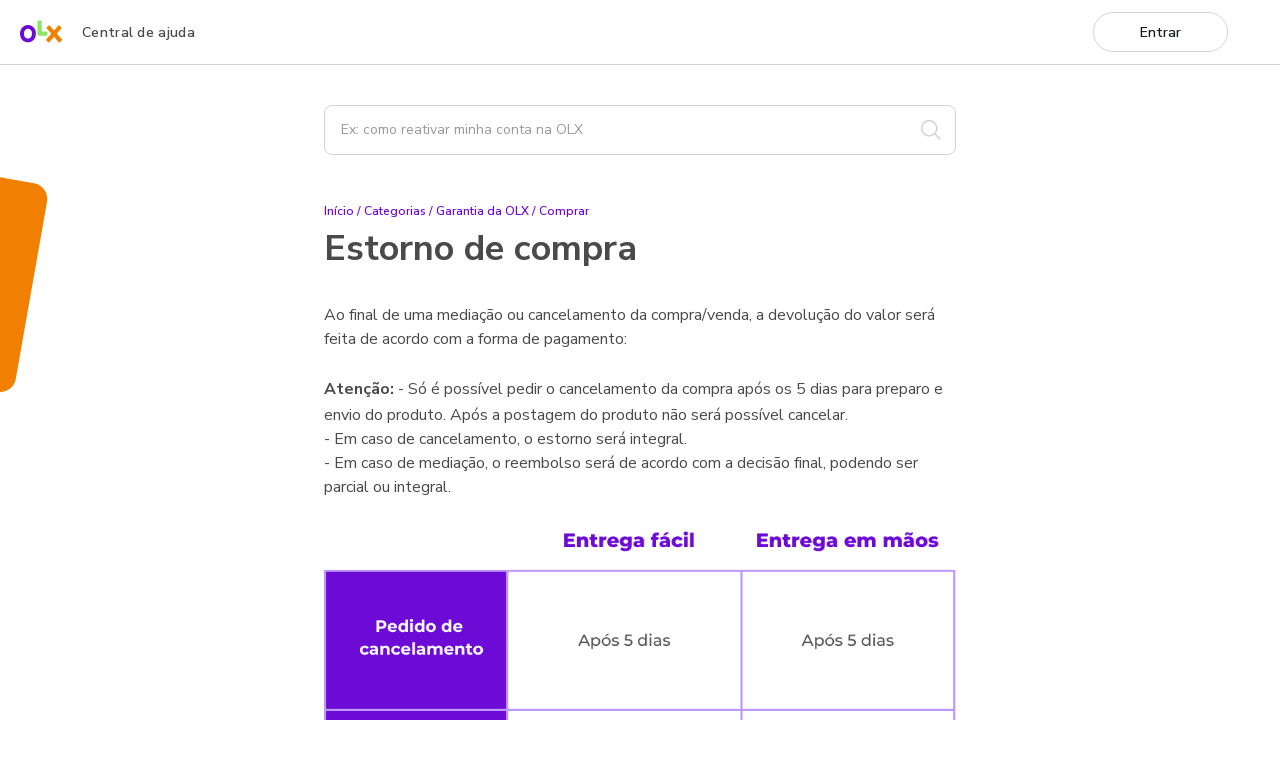

--- FILE ---
content_type: text/html; charset=utf-8
request_url: https://ajuda.olx.com.br/s/article/estorno-de-compra
body_size: 15697
content:
<!DOCTYPE html><html lang="pt-BR"><head><link href="https://static.olx.com.br/design-system/olx-reset.min.css" rel="preload" as="style"/><link href="https://dsapega.olx.com.br/olx/v1/ds-tokens.css" rel="preload" as="style"/><meta charSet="utf-8"/><meta name="viewport" content="width=device-width, initial-scale=1"/><script>
          (function(h,o,t,j,a,r){
            h.hj=h.hj||function(){(h.hj.q=h.hj.q||[]).push(arguments)};
            h._hjSettings={hjid:1425418,hjsv:6};
            a=o.getElementsByTagName('head')[0];
            r=o.createElement('script');r.async=1;
            r.src=t+h._hjSettings.hjid+j+h._hjSettings.hjsv;
            a.appendChild(r);
        })(window,document,'https://static.hotjar.com/c/hotjar-','.js?sv=');</script><link href="https://static.olx.com.br/design-system/olx-reset.min.css" rel="stylesheet"/><link rel="stylesheet" href="https://static.olx.com.br/design-system/ds-tokens.css"/><link rel="preconnect" href="https://fonts.googleapis.com"/><link rel="preconnect" href="https://fonts.gstatic.com" crossorigin=""/><link href="https://static.olx.com.br/design-system/olx-reset.min.css" rel="stylesheet"/><link href="https://dsapega.olx.com.br/olx/v1/ds-tokens.css" rel="stylesheet"/><link rel="preconnect" href="https://fonts.googleapis.com"/><link rel="preconnect" href="https://fonts.gstatic.com"/><title>Artigo - Estorno de compra</title><meta name="next-head-count" content="16"/><meta http-equiv="ScreenOrientation" content="autoRotate:disabled"/><link rel="shortcut icon" href="/images/favicon-32x32.png" sizes="32x32"/><meta name="google-site-verification" content="9lIkoDmH94jxfFyqRiH6uIl7snsqEVgygFL7BRVP-Uw"/><script src="https://unpkg.com/blip-chat-widget" type="text/javascript"></script><script src="https://www.datadoghq-browser-agent.com/datadog-rum-us.js" crossorigin="anonymous"></script><script>window.dataLayer = [{ config: {disable_auto_send_pageview: true} }]</script><script>
  window.datalayer = window.datalayer || [];
  window._mfq = window._mfq || [];
  (function() {
    var mf = document.createElement("script");
    mf.type = "text/javascript"; mf.defer = true;
    mf.src = "//cdn.mouseflow.com/projects/b837e449-83ee-457f-9ef5-8f976953f2bc.js";
    document.getElementsByTagName("head")[0].appendChild(mf);
})();</script><script type="text/javascript" src="https://static.olx.com.br/olx/js/lurker.min.js"></script><script type="text/javascript" src="https://static.olx.com.br/olx/js/lurker.min.js"></script><link rel="preconnect" href="https://fonts.gstatic.com" crossorigin /><link rel="preload" href="/_next/static/css/b39307ec25a24992.css" as="style"/><link rel="stylesheet" href="/_next/static/css/b39307ec25a24992.css" data-n-g=""/><noscript data-n-css=""></noscript><script defer="" nomodule="" src="/_next/static/chunks/polyfills-c67a75d1b6f99dc8.js"></script><script src="/_next/static/chunks/webpack-355754273214d053.js" defer=""></script><script src="/_next/static/chunks/framework-7b7d4176b8b213c3.js" defer=""></script><script src="/_next/static/chunks/main-158014400d9eebff.js" defer=""></script><script src="/_next/static/chunks/pages/_app-3deb809b6cdb06d2.js" defer=""></script><script src="/_next/static/chunks/57-f619fddd2c9fa32f.js" defer=""></script><script src="/_next/static/chunks/pages/s/article/%5Bslug%5D-771b0e2dc3c4b12b.js" defer=""></script><script src="/_next/static/JxiibIVQbaZw0NJ5UVdvv/_buildManifest.js" defer=""></script><script src="/_next/static/JxiibIVQbaZw0NJ5UVdvv/_ssgManifest.js" defer=""></script><style data-styled="eoCYxC bHrnxl iOWVns ikFHPv LoHqS kgBcBj blVGxQ iWubuy gIOtDB djEiOi dpovIF hnsLdY fdEUcR llzMgK eQeERG cQTbmu frrelX eZIlRE  llnWbJ wdBKW kHgNEK eRVfhA kDepbF iUGKtO bBcqhG fQEGQg lhXuMv kUwiTd catBde duGcJH dFhbuF gUOKXm hVGChI futVnC jfnaGj hKFasG boXsXE Pelvo iwnOCZ hfLUiC gXIaIK YTEqv gcRoCZ LNjTK boLyxp ffJKBj gPqGSy dRFsuN fdThUR eIwQNe cAyzDb eUoIoj gGrCEi eBNvGl kYCgUU eotEjk houtdn dWZsfD djidwA dtOCFe cVbtkE iAAtTk juhDly eZDEEy iQqhTW boRywU bNmlqF dfSKKz dETVqR bxdzgi fHJmhM knxuht jlGnOD bjkFJp" data-styled-version="4.4.0">
/* sc-component-id: sc-bwzfXH */
.djEiOi{cursor:pointer;display:-webkit-box;display:-webkit-flex;display:-ms-flexbox;display:flex;}
/* sc-component-id: sc-kGXeez */
.ffJKBj{line-height:24px;font-size:16px;padding-left:24px;padding-right:24px;height:40px;min-width:120px;border-width:0px;border-radius:32px;font-family:'Nunito Sans','Helvetica Neue',HelveticaNeue,Helvetica,Arial,sans-serif;background-color:#f78323;color:#fff;-webkit-flex:1;-ms-flex:1;flex:1;display:-webkit-box;display:-webkit-flex;display:-ms-flexbox;display:flex;-webkit-align-items:center;-webkit-box-align:center;-ms-flex-align:center;align-items:center;-webkit-box-pack:center;-webkit-justify-content:center;-ms-flex-pack:center;justify-content:center;cursor:pointer;position:relative;background:transparent;color:#f78323;border:1px solid;} .ffJKBj:hover{background-color:rgba(0,0,0,0.025);}
/* sc-component-id: sc-iAyFgw */
.blVGxQ{cursor:pointer;position:static;width:30px;min-width:30px;min-height:30px;height:30px;margin-right:32px;display:-webkit-box;display:-webkit-flex;display:-ms-flexbox;display:flex;-webkit-flex-direction:column;-ms-flex-direction:column;flex-direction:column;-webkit-box-pack:space-around;-webkit-justify-content:space-around;-ms-flex-pack:space-around;justify-content:space-around;}
/* sc-component-id: sc-hSdWYo */
.iWubuy,.iWubuy:before,.iWubuy:after{width:24px;height:2px;border-radius:2px;background-color:#4a4a4a;position:absolute;display:block;content:"";} .iWubuy:before{top:-8px;} .iWubuy:after{top:8px;}
/* sc-component-id: styles__SubHeaderOverlay-sc-11zbhp3-0 */
.fdEUcR{background:rgba(0,0,0,0.55);height:calc(100% - 60px);opacity:0;top:0px;overflow:hidden;position:absolute;pointer-events:none;-webkit-transition:opacity 0.2s ease-out;transition:opacity 0.2s ease-out;width:100%;z-index:10000;}
/* sc-component-id: styles__SubHeaderWrap-sc-11zbhp3-1 */
.llzMgK{background:#fff;height:100%;-webkit-transform:translateX(-100%);-ms-transform:translateX(-100%);transform:translateX(-100%);-webkit-transition:-webkit-transform 0.3s ease-in;-webkit-transition:transform 0.3s ease-in;transition:transform 0.3s ease-in;width:300px;}
/* sc-component-id: styles__AvatarWrap-sc-11zbhp3-2 */
.eQeERG{display:-webkit-box;display:-webkit-flex;display:-ms-flexbox;display:flex;-webkit-align-items:center;-webkit-box-align:center;-ms-flex-align:center;align-items:center;padding:1rem;border-bottom:1px solid #d2d2d2;cursor:pointer;} .eQeERG img{margin-right:var(--spacing-1);}
/* sc-component-id: styles__Wrapper-sc-f5fbl7-0 */
.hnsLdY{-webkit-align-items:center;-webkit-box-align:center;-ms-flex-align:center;align-items:center;background-color:transparent;border:0;border:1px solid var(--color-neutral-90);border-radius:var(--border-radius-pill);color:var(--color-neutral-130);cursor:pointer;display:-webkit-box;display:-webkit-flex;display:-ms-flexbox;display:flex;height:40px;-webkit-box-pack:center;-webkit-justify-content:center;-ms-flex-pack:center;justify-content:center;line-height:var(--font-lineheight-medium);padding:var(--spacing-0-5);-webkit-transition:all ease var(--transition-duration-3);transition:all ease var(--transition-duration-3);min-width:135px;} .hnsLdY img{margin-right:var(--spacing-1);}
/* sc-component-id: styles__HeaderStyled-sc-1imuvgi-0 */
.bHrnxl{box-sizing:border-box;display:-webkit-box;display:-webkit-flex;display:-ms-flexbox;display:flex;-webkit-flex:1 0 auto;-ms-flex:1 0 auto;flex:1 0 auto;-webkit-flex-direction:row;-ms-flex-direction:row;flex-direction:row;-webkit-flex-wrap:wrap;-ms-flex-wrap:wrap;flex-wrap:wrap;width:100%;border-bottom-style:solid;border-bottom-color:#d2d2d2;border-bottom-width:1px;margin-left:0 !important;margin-right:0 !important;} @media only screen and (min-width:1rem){.bHrnxl{margin-left:-0.5rem;margin-right:-0.5rem;}} @media only screen and (min-width:48rem){.bHrnxl{margin-left:-0.5rem;margin-right:-0.5rem;}} @media only screen and (min-width:64rem){.bHrnxl{margin-left:-0.75rem;margin-right:-0.75rem;}} @media only screen and (min-width:90rem){.bHrnxl{margin-left:-0.75rem;margin-right:-0.75rem;}} @media only screen and (min-width:120rem){.bHrnxl{margin-left:-0.75rem;margin-right:-0.75rem;}} @media only screen and (max-width:600px){.bHrnxl{width:calc(100% + 1em);}}
/* sc-component-id: styles__ColHeader-sc-1imuvgi-1 */
.iOWVns{box-sizing:border-box;-webkit-flex:1 0 auto;-ms-flex:1 0 auto;flex:1 0 auto;max-width:100%;display:-webkit-box;display:-webkit-flex;display:-ms-flexbox;display:flex;-webkit-flex-direction:column;-ms-flex-direction:column;flex-direction:column;display:-webkit-box;display:-webkit-flex;display:-ms-flexbox;display:flex;-webkit-flex-direction:row;-ms-flex-direction:row;flex-direction:row;-webkit-align-items:center;-webkit-box-align:center;-ms-flex-align:center;align-items:center;-webkit-box-pack:left;-webkit-justify-content:left;-ms-flex-pack:left;justify-content:left;height:64px;padding:0 1.25rem !important;} @media only screen and (min-width:1rem){.iOWVns{padding-right:0.5rem;padding-left:0.5rem;}} @media only screen and (min-width:48rem){.iOWVns{padding-right:0.5rem;padding-left:0.5rem;}} @media only screen and (min-width:64rem){.iOWVns{padding-right:0.75rem;padding-left:0.75rem;}} @media only screen and (min-width:90rem){.iOWVns{padding-right:0.75rem;padding-left:0.75rem;}} @media only screen and (min-width:120rem){.iOWVns{padding-right:0.75rem;padding-left:0.75rem;}} @media only screen and (min-width:1rem){.iOWVns{-webkit-flex:1 1 60%;-ms-flex:1 1 60%;flex:1 1 60%;max-width:60%;}} @media only screen and (min-width:48rem){} @media only screen and (min-width:64rem){} @media only screen and (min-width:90rem){} @media only screen and (min-width:120rem){}.ikFHPv{box-sizing:border-box;-webkit-flex:1 0 auto;-ms-flex:1 0 auto;flex:1 0 auto;max-width:100%;display:-webkit-box;display:-webkit-flex;display:-ms-flexbox;display:flex;-webkit-flex-direction:column;-ms-flex-direction:column;flex-direction:column;display:-webkit-box;display:-webkit-flex;display:-ms-flexbox;display:flex;-webkit-flex-direction:row;-ms-flex-direction:row;flex-direction:row;-webkit-align-items:center;-webkit-box-align:center;-ms-flex-align:center;align-items:center;-webkit-box-pack:left;-webkit-justify-content:left;-ms-flex-pack:left;justify-content:left;height:64px;padding:0 1.25rem !important;-webkit-box-pack:end;-webkit-justify-content:flex-end;-ms-flex-pack:end;justify-content:flex-end;display:none;} @media only screen and (min-width:1rem){.ikFHPv{padding-right:0.5rem;padding-left:0.5rem;}} @media only screen and (min-width:48rem){.ikFHPv{padding-right:0.5rem;padding-left:0.5rem;}} @media only screen and (min-width:64rem){.ikFHPv{padding-right:0.75rem;padding-left:0.75rem;}} @media only screen and (min-width:90rem){.ikFHPv{padding-right:0.75rem;padding-left:0.75rem;}} @media only screen and (min-width:120rem){.ikFHPv{padding-right:0.75rem;padding-left:0.75rem;}} @media only screen and (min-width:1rem){.ikFHPv{-webkit-flex:1 1 25%;-ms-flex:1 1 25%;flex:1 1 25%;max-width:25%;}} @media only screen and (min-width:48rem){} @media only screen and (min-width:64rem){} @media only screen and (min-width:90rem){} @media only screen and (min-width:120rem){} @media (min-width:1024px){.ikFHPv{display:-webkit-box;display:-webkit-flex;display:-ms-flexbox;display:flex;}}.LoHqS{box-sizing:border-box;-webkit-flex:1 0 auto;-ms-flex:1 0 auto;flex:1 0 auto;max-width:100%;display:-webkit-box;display:-webkit-flex;display:-ms-flexbox;display:flex;-webkit-flex-direction:column;-ms-flex-direction:column;flex-direction:column;display:-webkit-box;display:-webkit-flex;display:-ms-flexbox;display:flex;-webkit-flex-direction:row;-ms-flex-direction:row;flex-direction:row;-webkit-align-items:center;-webkit-box-align:center;-ms-flex-align:center;align-items:center;-webkit-box-pack:left;-webkit-justify-content:left;-ms-flex-pack:left;justify-content:left;height:64px;padding:0 1.25rem !important;-webkit-box-pack:end;-webkit-justify-content:flex-end;-ms-flex-pack:end;justify-content:flex-end;display:none;} @media only screen and (min-width:1rem){.LoHqS{padding-right:0.5rem;padding-left:0.5rem;}} @media only screen and (min-width:48rem){.LoHqS{padding-right:0.5rem;padding-left:0.5rem;}} @media only screen and (min-width:64rem){.LoHqS{padding-right:0.75rem;padding-left:0.75rem;}} @media only screen and (min-width:90rem){.LoHqS{padding-right:0.75rem;padding-left:0.75rem;}} @media only screen and (min-width:120rem){.LoHqS{padding-right:0.75rem;padding-left:0.75rem;}} @media only screen and (min-width:1rem){.LoHqS{-webkit-flex:1 1 12.5%;-ms-flex:1 1 12.5%;flex:1 1 12.5%;max-width:12.5%;}} @media only screen and (min-width:48rem){} @media only screen and (min-width:64rem){} @media only screen and (min-width:90rem){} @media only screen and (min-width:120rem){} @media (min-width:1024px){.LoHqS{display:-webkit-box;display:-webkit-flex;display:-ms-flexbox;display:flex;}}
/* sc-component-id: styles__HamburguerStyled-sc-1imuvgi-2 */
.kgBcBj{margin-right:0;} .kgBcBj > div,.kgBcBj > div::after,.kgBcBj > div::before{width:20px;min-width:20px;} .kgBcBj > div::after{top:6px;} .kgBcBj > div::before{top:-6px;} @media (min-width:1024px){.kgBcBj{display:none;}}
/* sc-component-id: styles__OLXLogo-sc-1imuvgi-3 */
.gIOtDB *{margin-top:0px;} .gIOtDB svg{vertical-align:middle;}
/* sc-component-id: styles__Title-sc-1imuvgi-4 */
.dpovIF{box-sizing:border-box;-webkit-flex:1 0 auto;-ms-flex:1 0 auto;flex:1 0 auto;max-width:100%;display:-webkit-box;display:-webkit-flex;display:-ms-flexbox;display:flex;-webkit-flex-direction:column;-ms-flex-direction:column;flex-direction:column;font-family:'Nunito Sans',sans-serif;font-weight:600;font-size:14px;margin-left:0.5rem;-webkit-letter-spacing:0.3px;-moz-letter-spacing:0.3px;-ms-letter-spacing:0.3px;letter-spacing:0.3px;color:#4a4a4a;} @media only screen and (min-width:1rem){.dpovIF{padding-right:0.5rem;padding-left:0.5rem;}} @media only screen and (min-width:48rem){.dpovIF{padding-right:0.5rem;padding-left:0.5rem;}} @media only screen and (min-width:64rem){.dpovIF{padding-right:0.75rem;padding-left:0.75rem;}} @media only screen and (min-width:90rem){.dpovIF{padding-right:0.75rem;padding-left:0.75rem;}} @media only screen and (min-width:120rem){.dpovIF{padding-right:0.75rem;padding-left:0.75rem;}} @media only screen and (min-width:1rem){} @media only screen and (min-width:48rem){} @media only screen and (min-width:64rem){} @media only screen and (min-width:90rem){} @media only screen and (min-width:120rem){}
/* sc-component-id: indexweb__InnerView-sc-1pz6gnk-0 */
.bNmlqF{box-sizing:border-box;width:100%;position:relative;border-style:solid;border-width:1px 0px 0px;border-color:rgb(242,242,242);}
/* sc-component-id: HRule__Content-sc-6338la-0 */
.boRywU{width:100%;display:-webkit-box;display:-webkit-flex;display:-ms-flexbox;display:flex;-webkit-flex-direction:column;-ms-flex-direction:column;flex-direction:column;-webkit-box-pack:center;-webkit-justify-content:center;-ms-flex-pack:center;justify-content:center;-webkit-align-items:center;-webkit-box-align:center;-ms-flex-align:center;align-items:center;position:relative;}
/* sc-component-id: HRule__Line-sc-6338la-1 */
.dfSKKz{width:100%;height:2;position:absolute;top:50%;border-style:solid;border-width:0;border-top-width:1;border-color:#f2f2f2;}
/* sc-component-id: styles__Box-sc-14rk9zs-0 */
.dtOCFe{position:relative;width:40px;height:40px;border-radius:100%;background-color:transparent;cursor:pointer;-webkit-transition:background-color ease 0.3s;transition:background-color ease 0.3s;} .dtOCFe:not(:last-child){margin-right:16px;} .dtOCFe .socialIcon{fill:#999999;} .dtOCFe:hover{background-color:#3a5998;} .dtOCFe:hover .socialIcon{fill:#FFFFFF;}.cVbtkE{position:relative;width:40px;height:40px;border-radius:100%;background-color:transparent;cursor:pointer;-webkit-transition:background-color ease 0.3s;transition:background-color ease 0.3s;} .cVbtkE:not(:last-child){margin-right:16px;} .cVbtkE .socialIcon{fill:#999999;} .cVbtkE:hover{background-color:#ff0000;} .cVbtkE:hover .socialIcon{fill:#FFFFFF;}.iAAtTk{position:relative;width:40px;height:40px;border-radius:100%;background-color:transparent;cursor:pointer;-webkit-transition:background-color ease 0.3s;transition:background-color ease 0.3s;} .iAAtTk:not(:last-child){margin-right:16px;} .iAAtTk .socialIcon{fill:#999999;} .iAAtTk:hover{background-color:#0084bf;} .iAAtTk:hover .socialIcon{fill:#FFFFFF;}.juhDly{position:relative;width:40px;height:40px;border-radius:100%;background-color:transparent;cursor:pointer;-webkit-transition:background-color ease 0.3s;transition:background-color ease 0.3s;} .juhDly:not(:last-child){margin-right:16px;} .juhDly .socialIcon{fill:#999999;} .juhDly:hover{background-color:#e1306c;} .juhDly:hover .socialIcon{fill:#FFFFFF;}.eZDEEy{position:relative;width:40px;height:40px;border-radius:100%;background-color:transparent;cursor:pointer;-webkit-transition:background-color ease 0.3s;transition:background-color ease 0.3s;} .eZDEEy:not(:last-child){margin-right:16px;} .eZDEEy .socialIcon{fill:#999999;} .eZDEEy:hover{background-color:#1da1f2;} .eZDEEy:hover .socialIcon{fill:#FFFFFF;}
/* sc-component-id: styles__Svg-sc-14rk9zs-1 */
.iQqhTW{position:absolute;height:24;width:24;top:50%;left:50%;-webkit-transform:translate(-50%,-50%);-ms-transform:translate(-50%,-50%);transform:translate(-50%,-50%);}
/* sc-component-id: styles__Wapper-sc-zxe3dm-0 */
.cAyzDb{box-sizing:border-box;border-top-style:solid;border-top-width:1px;border-top-color:#eaeaea;-webkit-font-smoothing:antialiased;} .cAyzDb *{box-sizing:border-box;}
/* sc-component-id: styles__Content-sc-zxe3dm-1 */
.eUoIoj{max-width:1140px;margin:auto;font-family:'Nunito Sans','Helvetica Neue',HelveticaNeue,Helvetica,Arial,sans-serif;}
/* sc-component-id: styles__FirstRow-sc-zxe3dm-2 */
.gGrCEi{display:-webkit-box;display:-webkit-flex;display:-ms-flexbox;display:flex;-webkit-flex-direction:row;-ms-flex-direction:row;flex-direction:row;margin-top:56px;margin-bottom:28px;} @media (max-width:1200px){.gGrCEi{margin:24px 0;}}
/* sc-component-id: styles__ColLeft-sc-zxe3dm-3 */
.eBNvGl{display:-webkit-box;display:-webkit-flex;display:-ms-flexbox;display:flex;-webkit-flex:1;-ms-flex:1;flex:1;-webkit-flex-direction:row;-ms-flex-direction:row;flex-direction:row;-webkit-align-items:center;-webkit-box-align:center;-ms-flex-align:center;align-items:center;-webkit-box-pack:start;-webkit-justify-content:flex-start;-ms-flex-pack:start;justify-content:flex-start;} @media (max-width:1200px){.eBNvGl{-webkit-flex-direction:column;-ms-flex-direction:column;flex-direction:column;}} @media (max-width:1200px){.eBNvGl{-webkit-align-items:center;-webkit-box-align:center;-ms-flex-align:center;align-items:center;}}
/* sc-component-id: styles__ColRight-sc-zxe3dm-4 */
.djidwA{display:-webkit-box;display:-webkit-flex;display:-ms-flexbox;display:flex;-webkit-flex:1;-ms-flex:1;flex:1;-webkit-flex-direction:row;-ms-flex-direction:row;flex-direction:row;-webkit-box-pack:end;-webkit-justify-content:flex-end;-ms-flex-pack:end;justify-content:flex-end;} @media (max-width:1200px){.djidwA{display:none;}}
/* sc-component-id: styles__PrimaryLinkFooter-sc-zxe3dm-5 */
.kYCgUU{line-height:21px;font-size:14px;font-weight:600;text-align:center;-webkit-text-decoration:none;text-decoration:none;color:#4a4a4a;-webkit-transition:text-decoration ease .3s;transition:text-decoration ease .3s;} @media (max-width:1200px){.kYCgUU{margin-bottom:24px;}} @media (max-width:992px){.kYCgUU{margin-bottom:16px;}} .kYCgUU:hover{-webkit-text-decoration:underline;text-decoration:underline;}
/* sc-component-id: styles__LinkDicas-sc-zxe3dm-6 */
.eotEjk{line-height:21px;font-size:14px;font-weight:600;text-align:center;-webkit-text-decoration:none;text-decoration:none;color:#4a4a4a;-webkit-transition:text-decoration ease .3s;transition:text-decoration ease .3s;margin-left:32px;} @media (max-width:1200px){.eotEjk{margin-bottom:24px;}} @media (max-width:992px){.eotEjk{margin-bottom:16px;}} .eotEjk:hover{-webkit-text-decoration:underline;text-decoration:underline;} @media (max-width:1200px){.eotEjk{margin-left:0;}} @media (max-width:1200px){.eotEjk{margin-bottom:0;}} @media (max-width:992px){.eotEjk{margin-bottom:16px;}}
/* sc-component-id: styles__ProfessionalPlan-sc-zxe3dm-7 */
.dWZsfD{line-height:21px;font-size:14px;font-weight:600;text-align:center;-webkit-text-decoration:none;text-decoration:none;color:#4a4a4a;-webkit-transition:text-decoration ease .3s;transition:text-decoration ease .3s;margin-left:32px;} @media (max-width:1200px){.dWZsfD{margin-bottom:24px;}} @media (max-width:992px){.dWZsfD{margin-bottom:16px;}} .dWZsfD:hover{-webkit-text-decoration:underline;text-decoration:underline;} @media (max-width:1200px){.dWZsfD{margin-left:0;}} @media (max-width:1200px){.dWZsfD{margin-bottom:0;}} @media (max-width:992px){.dWZsfD{margin-bottom:16px;}}
/* sc-component-id: styles__VenderNaOLX-sc-zxe3dm-8 */
.houtdn{line-height:21px;font-size:14px;font-weight:600;text-align:center;-webkit-text-decoration:none;text-decoration:none;color:#4a4a4a;-webkit-transition:text-decoration ease .3s;transition:text-decoration ease .3s;margin-left:32px;} @media (max-width:1200px){.houtdn{margin-bottom:24px;}} @media (max-width:992px){.houtdn{margin-bottom:16px;}} .houtdn:hover{-webkit-text-decoration:underline;text-decoration:underline;} @media (max-width:1200px){.houtdn{margin-left:0;}} @media (max-width:1200px){.houtdn{margin-bottom:0;}} @media (max-width:992px){.houtdn{margin-bottom:16px;}}
/* sc-component-id: styles__SeccondRow-sc-zxe3dm-9 */
.dETVqR{display:-webkit-box;display:-webkit-flex;display:-ms-flexbox;display:flex;-webkit-flex-direction:row;-ms-flex-direction:row;flex-direction:row;-webkit-box-pack:justify;-webkit-justify-content:space-between;-ms-flex-pack:justify;justify-content:space-between;margin-top:32px;margin-bottom:40px;color:#4a4a4a;line-height:15.995999999999999px;font-size:12px;font-weight:300;} @media (max-width:1200px){.dETVqR{-webkit-flex-direction:column;-ms-flex-direction:column;flex-direction:column;}} @media (max-width:1200px){.dETVqR{-webkit-align-items:center;-webkit-box-align:center;-ms-flex-align:center;align-items:center;}} @media (max-width:992px){.dETVqR{margin-top:16px;}}
/* sc-component-id: styles__Policies-sc-zxe3dm-10 */
.bxdzgi{display:-webkit-box;display:-webkit-flex;display:-ms-flexbox;display:flex;-webkit-flex-direction:column;-ms-flex-direction:column;flex-direction:column;} @media (max-width:1200px){.bxdzgi{-webkit-align-items:center;-webkit-box-align:center;-ms-flex-align:center;align-items:center;}}
/* sc-component-id: styles__FooterLink-sc-zxe3dm-11 */
.knxuht{-webkit-text-decoration:underline;text-decoration:underline;color:#4a4a4a;font-weight:300;} @media (max-width:992px){.knxuht{padding-top:16px;}}
/* sc-component-id: styles__Address-sc-zxe3dm-12 */
.bjkFJp{margin-top:8px;} @media (max-width:1200px){.bjkFJp{text-align:center;}} @media (max-width:1200px){.bjkFJp{line-height:180%;}} @media (max-width:992px){.bjkFJp{margin-top:24px;}}
/* sc-component-id: styles__FooterLinksNav-sc-zxe3dm-13 */
.fHJmhM{display:block;} @media (max-width:1200px){.fHJmhM{display:-webkit-box;display:-webkit-flex;display:-ms-flexbox;display:flex;}} @media (max-width:1200px){.fHJmhM{-webkit-flex-direction:row;-ms-flex-direction:row;flex-direction:row;}} @media (max-width:1200px){.fHJmhM{-webkit-box-pack:space-evenly;-webkit-justify-content:space-evenly;-ms-flex-pack:space-evenly;justify-content:space-evenly;}} @media (max-width:1200px){.fHJmhM{width:100%;}} @media (max-width:1200px){.fHJmhM{padding:0 24px;}} @media (max-width:992px){.fHJmhM{-webkit-flex-flow:wrap;-ms-flex-flow:wrap;flex-flow:wrap;}}
/* sc-component-id: styles__HideOnSmall-sc-zxe3dm-14 */
@media (max-width:1200px){.jlGnOD{display:none;}}
/* sc-component-id: footer__Container-sc-1c7xqs8-0 */
.eIwQNe{margin-top:48px;} @media only screen and (min-width:601px){.eIwQNe{margin-top:120px;-webkit-align-items:center;-webkit-box-align:center;-ms-flex-align:center;align-items:center;}} .eIwQNe > footer > div{max-width:1224px;}
/* sc-component-id: article-title__ArticleTitle-sc-1ewbo6r-0 */
.gUOKXm{font-family:'Nunito Sans',sans-serif;font-size:24px;font-weight:700;margin:0.5rem 0;line-height:32px;color:#4a4a4a;} @media (max-width:600px){.gUOKXm{margin-bottom:32px;}} @media (min-width:1024px){.gUOKXm{font-size:36px;line-height:44px;}}
/* sc-component-id: TagAMarkdown-sc-mc4fa2-0 */
.gXIaIK{color:#6e0ad6;font-family:'Nunito Sans',sans-serif;font-weight:600;-webkit-text-decoration:none;text-decoration:none;} .gXIaIK:hover{-webkit-text-decoration:underline;text-decoration:underline;}
/* sc-component-id: TagBlockquoteMarkdown-sc-14g126b-0 */
.hfLUiC{font-family:'Nunito Sans',sans-serif;margin-inline-end:0;margin-inline-start:0;padding-left:18px;margin:20px 0;position:relative;} @media (min-width:1024px){.hfLUiC{margin:40px 0;}} .hfLUiC:before{background:#4a4a4a;content:'';height:100%;left:0;top:0;position:absolute;width:3px;} .hfLUiC > p{color:#4a4a4a;font-style:italic;font-family:'Nunito Sans',sans-serif;font-size:16px;font-weight:200;-webkit-letter-spacing:0.2px;-moz-letter-spacing:0.2px;-ms-letter-spacing:0.2px;letter-spacing:0.2px;}
/* sc-component-id: TagDivMarkdown-sc-1jlyxt7-0 */
.futVnC{margin-bottom:40px;font-family:'Nunito Sans',sans-serif;} .futVnC p:first-child{margin-block-start:0px;}
/* sc-component-id: TagPMarkdown-sc-rscqie-0 */
.jfnaGj{font-family:'Nunito Sans',sans-serif;font-size:16px;font-stretch:normal;font-style:normal;line-height:1.5;-webkit-letter-spacing:0px;-moz-letter-spacing:0px;-ms-letter-spacing:0px;letter-spacing:0px;color:#4a4a4a;margin:24px 0;}
/* sc-component-id: iconButton__ButtonStyled-sc-1xje83s-0 */
.boLyxp{color:#f28000;padding-left:5px;padding-right:5px;min-width:108px;}
/* sc-component-id: iconButton__Icon-sc-1xje83s-1 */
.gPqGSy{margin-right:10px;}
/* sc-component-id: Image__WrapImage-sc-1eqh8mg-0 */
.boXsXE{padding-bottom:1rem;}
/* sc-component-id: Image__Legend-sc-1eqh8mg-1 */
.iwnOCZ{color:#4a4a4a;font-family:'Nunito Sans',sans-serif;font-size:14px;font-weight:400;line-height:20px;margin-top:8px;text-align:center;}
/* sc-component-id: Image__ImageStyled-sc-1eqh8mg-2 */
.Pelvo{max-width:100%;}
/* sc-component-id: search-bar-icon__SearchIcon-sc-1l8y49p-0 */
.iUGKtO{-webkit-align-items:center;-webkit-box-align:center;-ms-flex-align:center;align-items:center;background:none;border-radius:0 8px 8px 0;border:0;display:-webkit-box;display:-webkit-flex;display:-ms-flexbox;display:flex;height:48px;-webkit-box-pack:center;-webkit-justify-content:center;-ms-flex-pack:center;justify-content:center;padding:0 14px;} .iUGKtO:hover{cursor:pointer;}
/* sc-component-id: simple-link__StyledLink-sc-3tdgqr-0 */
.dFhbuF{color:#6e0ad6;font-family:'Nunito Sans',sans-serif;font-size:16px;font-weight:400;line-height:24px;-webkit-text-decoration:none;text-decoration:none;-webkit-font-smoothing:antialiased;} .dFhbuF:hover{-webkit-text-decoration:underline;text-decoration:underline;}
/* sc-component-id: TagStrong__Strong-sc-iah869-0 */
.hKFasG{font-family:'Nunito Sans',sans-serif;font-weight:700;font-size:16px;line-height:28px;}
/* sc-component-id: like-feedback__WrapButtons-sc-1spbdn6-0 */
.LNjTK{margin:1rem 0;margin-bottom:0;display:-webkit-inline-box;display:-webkit-inline-flex;display:-ms-inline-flexbox;display:inline-flex;} .LNjTK > button{margin-right:1rem;}
/* sc-component-id: search-bar-auto-complete__WrapperAutoComplete-sc-16wh1e1-0 */
.bBcqhG{background:#fff;border:1px solid #6e0ad6;border-radius:0 0 8px 8px;box-shadow:0px 4px 0px 4px #f7f1fd;box-sizing:border-box;opacity:0;position:absolute;top:46px;-webkit-transform:scaleY(0);-ms-transform:scaleY(0);transform:scaleY(0);-webkit-transform-origin:top;-ms-transform-origin:top;transform-origin:top;-webkit-transition:-webkit-transform 0.5s,opacity 0.5s;-webkit-transition:transform 0.5s,opacity 0.5s;transition:transform 0.5s,opacity 0.5s;width:100%;z-index:1;} .bBcqhG::before{background:#fff;content:'';display:block;margin-top:-8px;height:8px;width:100%;}
/* sc-component-id: search-bar-auto-complete__DividerStyled-sc-16wh1e1-1 */
.fQEGQg{border-bottom:1px solid #d2d2d2;margin:32px 0;margin:auto;margin-left:1rem;margin-right:2rem;}
/* sc-component-id: search-bar-auto-complete__ContainerAutoComplete-sc-16wh1e1-2 */
.lhXuMv{padding:1rem;padding-top:0;max-height:200px;overflow-y:auto;}
/* sc-component-id: styles__Title-sc-1qmnwf5-0 */
.gcRoCZ{font-family:'Nunito Sans',sans-serif;font-size:16px;font-weight:600;line-height:24px;color:#4a4a4a;}
/* sc-component-id: search-bar__Section-sc-z3ldi8-0 */
.wdBKW{position:relative;}
/* sc-component-id: search-bar__Wrapper-sc-z3ldi8-1 */
.kHgNEK{border:1px solid #d2d2d2;border-radius:8px;box-sizing:border-box;display:-webkit-box;display:-webkit-flex;display:-ms-flexbox;display:flex;-webkit-flex-direction:row;-ms-flex-direction:row;flex-direction:row;-webkit-transition:border-radius 0.5s;transition:border-radius 0.5s;width:100%;} .kHgNEK:focus-within{border-color:#6e0ad6;box-shadow:0px 0px 0px 4px #f7f1fd;}
/* sc-component-id: search-bar__WrapperSearchBox-sc-z3ldi8-2 */
.eRVfhA{display:-webkit-box;display:-webkit-flex;display:-ms-flexbox;display:flex;-webkit-box-flex:1;-webkit-flex-grow:1;-ms-flex-positive:1;flex-grow:1;-webkit-align-items:center;-webkit-box-align:center;-ms-flex-align:center;align-items:center;}
/* sc-component-id: search-bar__InputSearch-sc-z3ldi8-3 */
.kDepbF{border:0;color:#4a4a4a;font-family:'Nunito Sans',sans-serif;font-size:14px;line-height:24px;margin:0 14px;min-width:-webkit-fill-available;width:100%;} .kDepbF::-webkit-input-placeholder{color:#999999;font-family:'Nunito Sans',sans-serif;} .kDepbF::-moz-placeholder{color:#999999;font-family:'Nunito Sans',sans-serif;} .kDepbF:-ms-input-placeholder{color:#999999;font-family:'Nunito Sans',sans-serif;} .kDepbF::placeholder{color:#999999;font-family:'Nunito Sans',sans-serif;}
/* sc-component-id: breadcrumb__SimpleLink-sc-1w1dii9-0 */
.duGcJH{font-size:12px;line-height:16px;font-weight:600;}
/* sc-component-id: breadcrumb__StyledWrapDiv-sc-1w1dii9-1 */
.catBde{color:#6e0ad6;font-size:12px;line-height:16px;font-weight:600;}
/* sc-component-id: background__Square-sc-9taxri-0 */
.frrelX{position:relative;background:#f28000;width:212px;height:212px;border-radius:16px;} @media (max-width:600px){.frrelX{width:140px;height:140px;}}
/* sc-component-id: background__DivLeft-sc-9taxri-3 */
.cQTbmu{position:absolute;-webkit-transform:rotate(10deg);-ms-transform:rotate(10deg);transform:rotate(10deg);left:-179px;top:166px;} @media (max-width:600px){.cQTbmu{display:none;}}
/* sc-component-id: background__DivRight-sc-9taxri-4 */
.eZIlRE{position:absolute;-webkit-transform:rotate(10deg);-ms-transform:rotate(10deg);transform:rotate(10deg);right:-179px;bottom:664px;} @media (max-width:600px){.eZIlRE{right:-132px;-webkit-transform:rotate(85deg);-ms-transform:rotate(85deg);transform:rotate(85deg);}} @media (max-width:600px){.eZIlRE{display:none;}}
/* sc-component-id: layout__Wrapper-sc-1c0x1x9-0 */
.eoCYxC{width:100%;overflow-x:hidden;position:relative;}
/* sc-component-id: sc-global-732875171 */
body{margin:0;}
/* sc-component-id: slug__WrapContainer-sc-155537i-0 */
.llnWbJ{padding:0 16px;margin-top:40px;} @media (min-width:768px){.llnWbJ{padding:0 24px;}} @media (min-width:1440px){.llnWbJ{margin:80px auto;max-width:1224px;}} @media (min-width:768px){.llnWbJ{max-width:680px;margin-left:auto;margin-right:auto;}}
/* sc-component-id: slug__Content-sc-155537i-1 */
.hVGChI{margin:32px 0;}
/* sc-component-id: slug__RelatedArticlesContent-sc-155537i-2 */
.fdThUR{display:-webkit-box;display:-webkit-flex;display:-ms-flexbox;display:flex;-webkit-flex-direction:column;-ms-flex-direction:column;flex-direction:column;margin-bottom:-16px;} @media only screen and (min-width:768px){.fdThUR{-webkit-flex-direction:row;-ms-flex-direction:row;flex-direction:row;margin-bottom:0;}} .fdThUR > div{-webkit-flex:1;-ms-flex:1;flex:1;}
/* sc-component-id: slug__ArticleContent-sc-155537i-3 */
.kUwiTd{margin-top:2em;} @media only screen and (min-width:768px){.kUwiTd{margin-top:3em;}}
/* sc-component-id: slug__DividerTop-sc-155537i-4 */
.YTEqv{border-bottom:1px solid #d2d2d2;margin:32px 0;margin-bottom:32px;margin-top:24px;} @media only screen and (min-width:768px){.YTEqv{margin-top:48px;margin-bottom:32px;}}
/* sc-component-id: slug__DividerBottom-sc-155537i-5 */
.dRFsuN{border-bottom:1px solid #d2d2d2;margin:32px 0;margin-top:32px;margin-bottom:32px;} @media only screen and (min-width:768px){.dRFsuN{margin-bottom:56px;}}</style><style data-href="https://fonts.googleapis.com/css2?family=Nunito+Sans:ital,wght@0,300;0,400;0,600;0,700;1,300;1,400;1,600;1,700&display=swap">@font-face{font-family:'Nunito Sans';font-style:italic;font-weight:300;font-stretch:normal;font-display:swap;src:url(https://fonts.gstatic.com/l/font?kit=pe1kMImSLYBIv1o4X1M8cce4OdVisMz5nZRqy6cmmmU3t2FQWEAEOvV9wNvrwlNstMKW3Y6K5WMwXeVy3GboJ0kTHmrR91Uj&skey=8952ce414dafd5f2&v=v19) format('woff')}@font-face{font-family:'Nunito Sans';font-style:italic;font-weight:400;font-stretch:normal;font-display:swap;src:url(https://fonts.gstatic.com/l/font?kit=pe1kMImSLYBIv1o4X1M8cce4OdVisMz5nZRqy6cmmmU3t2FQWEAEOvV9wNvrwlNstMKW3Y6K5WMwXeVy3GboJ0kTHmqP91Uj&skey=8952ce414dafd5f2&v=v19) format('woff')}@font-face{font-family:'Nunito Sans';font-style:italic;font-weight:600;font-stretch:normal;font-display:swap;src:url(https://fonts.gstatic.com/l/font?kit=pe1kMImSLYBIv1o4X1M8cce4OdVisMz5nZRqy6cmmmU3t2FQWEAEOvV9wNvrwlNstMKW3Y6K5WMwXeVy3GboJ0kTHmpR8FUj&skey=8952ce414dafd5f2&v=v19) format('woff')}@font-face{font-family:'Nunito Sans';font-style:italic;font-weight:700;font-stretch:normal;font-display:swap;src:url(https://fonts.gstatic.com/l/font?kit=pe1kMImSLYBIv1o4X1M8cce4OdVisMz5nZRqy6cmmmU3t2FQWEAEOvV9wNvrwlNstMKW3Y6K5WMwXeVy3GboJ0kTHmpo8FUj&skey=8952ce414dafd5f2&v=v19) format('woff')}@font-face{font-family:'Nunito Sans';font-style:normal;font-weight:300;font-stretch:normal;font-display:swap;src:url(https://fonts.gstatic.com/l/font?kit=pe1mMImSLYBIv1o4X1M8ce2xCx3yop4tQpF_MeTm0lfGWVpNn64CL7U8upHZIbMV51Q42ptCp5F5bxqqtQ1yiU4GiClntw&skey=60bfdc605ddb00b1&v=v19) format('woff')}@font-face{font-family:'Nunito Sans';font-style:normal;font-weight:400;font-stretch:normal;font-display:swap;src:url(https://fonts.gstatic.com/l/font?kit=pe1mMImSLYBIv1o4X1M8ce2xCx3yop4tQpF_MeTm0lfGWVpNn64CL7U8upHZIbMV51Q42ptCp5F5bxqqtQ1yiU4G1ilntw&skey=60bfdc605ddb00b1&v=v19) format('woff')}@font-face{font-family:'Nunito Sans';font-style:normal;font-weight:600;font-stretch:normal;font-display:swap;src:url(https://fonts.gstatic.com/l/font?kit=pe1mMImSLYBIv1o4X1M8ce2xCx3yop4tQpF_MeTm0lfGWVpNn64CL7U8upHZIbMV51Q42ptCp5F5bxqqtQ1yiU4GCC5ntw&skey=60bfdc605ddb00b1&v=v19) format('woff')}@font-face{font-family:'Nunito Sans';font-style:normal;font-weight:700;font-stretch:normal;font-display:swap;src:url(https://fonts.gstatic.com/l/font?kit=pe1mMImSLYBIv1o4X1M8ce2xCx3yop4tQpF_MeTm0lfGWVpNn64CL7U8upHZIbMV51Q42ptCp5F5bxqqtQ1yiU4GMS5ntw&skey=60bfdc605ddb00b1&v=v19) format('woff')}@font-face{font-family:'Nunito Sans';font-style:italic;font-weight:300;font-stretch:100%;font-display:swap;src:url(https://fonts.gstatic.com/s/nunitosans/v19/pe0RMImSLYBIv1o4X1M8cce4OdVisMz5nZRqy6cmmmU3t2FQWEAEOvV9wNvrwlNstMKW3Y6K5WMwd-RaLZx3lE4-Hw.woff2) format('woff2');unicode-range:U+0460-052F,U+1C80-1C8A,U+20B4,U+2DE0-2DFF,U+A640-A69F,U+FE2E-FE2F}@font-face{font-family:'Nunito Sans';font-style:italic;font-weight:300;font-stretch:100%;font-display:swap;src:url(https://fonts.gstatic.com/s/nunitosans/v19/pe0RMImSLYBIv1o4X1M8cce4OdVisMz5nZRqy6cmmmU3t2FQWEAEOvV9wNvrwlNstMKW3Y6K5WMwd-1aLZx3lE4-Hw.woff2) format('woff2');unicode-range:U+0301,U+0400-045F,U+0490-0491,U+04B0-04B1,U+2116}@font-face{font-family:'Nunito Sans';font-style:italic;font-weight:300;font-stretch:100%;font-display:swap;src:url(https://fonts.gstatic.com/s/nunitosans/v19/pe0RMImSLYBIv1o4X1M8cce4OdVisMz5nZRqy6cmmmU3t2FQWEAEOvV9wNvrwlNstMKW3Y6K5WMwd-ZaLZx3lE4-Hw.woff2) format('woff2');unicode-range:U+0102-0103,U+0110-0111,U+0128-0129,U+0168-0169,U+01A0-01A1,U+01AF-01B0,U+0300-0301,U+0303-0304,U+0308-0309,U+0323,U+0329,U+1EA0-1EF9,U+20AB}@font-face{font-family:'Nunito Sans';font-style:italic;font-weight:300;font-stretch:100%;font-display:swap;src:url(https://fonts.gstatic.com/s/nunitosans/v19/pe0RMImSLYBIv1o4X1M8cce4OdVisMz5nZRqy6cmmmU3t2FQWEAEOvV9wNvrwlNstMKW3Y6K5WMwd-daLZx3lE4-Hw.woff2) format('woff2');unicode-range:U+0100-02BA,U+02BD-02C5,U+02C7-02CC,U+02CE-02D7,U+02DD-02FF,U+0304,U+0308,U+0329,U+1D00-1DBF,U+1E00-1E9F,U+1EF2-1EFF,U+2020,U+20A0-20AB,U+20AD-20C0,U+2113,U+2C60-2C7F,U+A720-A7FF}@font-face{font-family:'Nunito Sans';font-style:italic;font-weight:300;font-stretch:100%;font-display:swap;src:url(https://fonts.gstatic.com/s/nunitosans/v19/pe0RMImSLYBIv1o4X1M8cce4OdVisMz5nZRqy6cmmmU3t2FQWEAEOvV9wNvrwlNstMKW3Y6K5WMwd-laLZx3lE4.woff2) format('woff2');unicode-range:U+0000-00FF,U+0131,U+0152-0153,U+02BB-02BC,U+02C6,U+02DA,U+02DC,U+0304,U+0308,U+0329,U+2000-206F,U+20AC,U+2122,U+2191,U+2193,U+2212,U+2215,U+FEFF,U+FFFD}@font-face{font-family:'Nunito Sans';font-style:italic;font-weight:400;font-stretch:100%;font-display:swap;src:url(https://fonts.gstatic.com/s/nunitosans/v19/pe0RMImSLYBIv1o4X1M8cce4OdVisMz5nZRqy6cmmmU3t2FQWEAEOvV9wNvrwlNstMKW3Y6K5WMwd-RaLZx3lE4-Hw.woff2) format('woff2');unicode-range:U+0460-052F,U+1C80-1C8A,U+20B4,U+2DE0-2DFF,U+A640-A69F,U+FE2E-FE2F}@font-face{font-family:'Nunito Sans';font-style:italic;font-weight:400;font-stretch:100%;font-display:swap;src:url(https://fonts.gstatic.com/s/nunitosans/v19/pe0RMImSLYBIv1o4X1M8cce4OdVisMz5nZRqy6cmmmU3t2FQWEAEOvV9wNvrwlNstMKW3Y6K5WMwd-1aLZx3lE4-Hw.woff2) format('woff2');unicode-range:U+0301,U+0400-045F,U+0490-0491,U+04B0-04B1,U+2116}@font-face{font-family:'Nunito Sans';font-style:italic;font-weight:400;font-stretch:100%;font-display:swap;src:url(https://fonts.gstatic.com/s/nunitosans/v19/pe0RMImSLYBIv1o4X1M8cce4OdVisMz5nZRqy6cmmmU3t2FQWEAEOvV9wNvrwlNstMKW3Y6K5WMwd-ZaLZx3lE4-Hw.woff2) format('woff2');unicode-range:U+0102-0103,U+0110-0111,U+0128-0129,U+0168-0169,U+01A0-01A1,U+01AF-01B0,U+0300-0301,U+0303-0304,U+0308-0309,U+0323,U+0329,U+1EA0-1EF9,U+20AB}@font-face{font-family:'Nunito Sans';font-style:italic;font-weight:400;font-stretch:100%;font-display:swap;src:url(https://fonts.gstatic.com/s/nunitosans/v19/pe0RMImSLYBIv1o4X1M8cce4OdVisMz5nZRqy6cmmmU3t2FQWEAEOvV9wNvrwlNstMKW3Y6K5WMwd-daLZx3lE4-Hw.woff2) format('woff2');unicode-range:U+0100-02BA,U+02BD-02C5,U+02C7-02CC,U+02CE-02D7,U+02DD-02FF,U+0304,U+0308,U+0329,U+1D00-1DBF,U+1E00-1E9F,U+1EF2-1EFF,U+2020,U+20A0-20AB,U+20AD-20C0,U+2113,U+2C60-2C7F,U+A720-A7FF}@font-face{font-family:'Nunito Sans';font-style:italic;font-weight:400;font-stretch:100%;font-display:swap;src:url(https://fonts.gstatic.com/s/nunitosans/v19/pe0RMImSLYBIv1o4X1M8cce4OdVisMz5nZRqy6cmmmU3t2FQWEAEOvV9wNvrwlNstMKW3Y6K5WMwd-laLZx3lE4.woff2) format('woff2');unicode-range:U+0000-00FF,U+0131,U+0152-0153,U+02BB-02BC,U+02C6,U+02DA,U+02DC,U+0304,U+0308,U+0329,U+2000-206F,U+20AC,U+2122,U+2191,U+2193,U+2212,U+2215,U+FEFF,U+FFFD}@font-face{font-family:'Nunito Sans';font-style:italic;font-weight:600;font-stretch:100%;font-display:swap;src:url(https://fonts.gstatic.com/s/nunitosans/v19/pe0RMImSLYBIv1o4X1M8cce4OdVisMz5nZRqy6cmmmU3t2FQWEAEOvV9wNvrwlNstMKW3Y6K5WMwd-RaLZx3lE4-Hw.woff2) format('woff2');unicode-range:U+0460-052F,U+1C80-1C8A,U+20B4,U+2DE0-2DFF,U+A640-A69F,U+FE2E-FE2F}@font-face{font-family:'Nunito Sans';font-style:italic;font-weight:600;font-stretch:100%;font-display:swap;src:url(https://fonts.gstatic.com/s/nunitosans/v19/pe0RMImSLYBIv1o4X1M8cce4OdVisMz5nZRqy6cmmmU3t2FQWEAEOvV9wNvrwlNstMKW3Y6K5WMwd-1aLZx3lE4-Hw.woff2) format('woff2');unicode-range:U+0301,U+0400-045F,U+0490-0491,U+04B0-04B1,U+2116}@font-face{font-family:'Nunito Sans';font-style:italic;font-weight:600;font-stretch:100%;font-display:swap;src:url(https://fonts.gstatic.com/s/nunitosans/v19/pe0RMImSLYBIv1o4X1M8cce4OdVisMz5nZRqy6cmmmU3t2FQWEAEOvV9wNvrwlNstMKW3Y6K5WMwd-ZaLZx3lE4-Hw.woff2) format('woff2');unicode-range:U+0102-0103,U+0110-0111,U+0128-0129,U+0168-0169,U+01A0-01A1,U+01AF-01B0,U+0300-0301,U+0303-0304,U+0308-0309,U+0323,U+0329,U+1EA0-1EF9,U+20AB}@font-face{font-family:'Nunito Sans';font-style:italic;font-weight:600;font-stretch:100%;font-display:swap;src:url(https://fonts.gstatic.com/s/nunitosans/v19/pe0RMImSLYBIv1o4X1M8cce4OdVisMz5nZRqy6cmmmU3t2FQWEAEOvV9wNvrwlNstMKW3Y6K5WMwd-daLZx3lE4-Hw.woff2) format('woff2');unicode-range:U+0100-02BA,U+02BD-02C5,U+02C7-02CC,U+02CE-02D7,U+02DD-02FF,U+0304,U+0308,U+0329,U+1D00-1DBF,U+1E00-1E9F,U+1EF2-1EFF,U+2020,U+20A0-20AB,U+20AD-20C0,U+2113,U+2C60-2C7F,U+A720-A7FF}@font-face{font-family:'Nunito Sans';font-style:italic;font-weight:600;font-stretch:100%;font-display:swap;src:url(https://fonts.gstatic.com/s/nunitosans/v19/pe0RMImSLYBIv1o4X1M8cce4OdVisMz5nZRqy6cmmmU3t2FQWEAEOvV9wNvrwlNstMKW3Y6K5WMwd-laLZx3lE4.woff2) format('woff2');unicode-range:U+0000-00FF,U+0131,U+0152-0153,U+02BB-02BC,U+02C6,U+02DA,U+02DC,U+0304,U+0308,U+0329,U+2000-206F,U+20AC,U+2122,U+2191,U+2193,U+2212,U+2215,U+FEFF,U+FFFD}@font-face{font-family:'Nunito Sans';font-style:italic;font-weight:700;font-stretch:100%;font-display:swap;src:url(https://fonts.gstatic.com/s/nunitosans/v19/pe0RMImSLYBIv1o4X1M8cce4OdVisMz5nZRqy6cmmmU3t2FQWEAEOvV9wNvrwlNstMKW3Y6K5WMwd-RaLZx3lE4-Hw.woff2) format('woff2');unicode-range:U+0460-052F,U+1C80-1C8A,U+20B4,U+2DE0-2DFF,U+A640-A69F,U+FE2E-FE2F}@font-face{font-family:'Nunito Sans';font-style:italic;font-weight:700;font-stretch:100%;font-display:swap;src:url(https://fonts.gstatic.com/s/nunitosans/v19/pe0RMImSLYBIv1o4X1M8cce4OdVisMz5nZRqy6cmmmU3t2FQWEAEOvV9wNvrwlNstMKW3Y6K5WMwd-1aLZx3lE4-Hw.woff2) format('woff2');unicode-range:U+0301,U+0400-045F,U+0490-0491,U+04B0-04B1,U+2116}@font-face{font-family:'Nunito Sans';font-style:italic;font-weight:700;font-stretch:100%;font-display:swap;src:url(https://fonts.gstatic.com/s/nunitosans/v19/pe0RMImSLYBIv1o4X1M8cce4OdVisMz5nZRqy6cmmmU3t2FQWEAEOvV9wNvrwlNstMKW3Y6K5WMwd-ZaLZx3lE4-Hw.woff2) format('woff2');unicode-range:U+0102-0103,U+0110-0111,U+0128-0129,U+0168-0169,U+01A0-01A1,U+01AF-01B0,U+0300-0301,U+0303-0304,U+0308-0309,U+0323,U+0329,U+1EA0-1EF9,U+20AB}@font-face{font-family:'Nunito Sans';font-style:italic;font-weight:700;font-stretch:100%;font-display:swap;src:url(https://fonts.gstatic.com/s/nunitosans/v19/pe0RMImSLYBIv1o4X1M8cce4OdVisMz5nZRqy6cmmmU3t2FQWEAEOvV9wNvrwlNstMKW3Y6K5WMwd-daLZx3lE4-Hw.woff2) format('woff2');unicode-range:U+0100-02BA,U+02BD-02C5,U+02C7-02CC,U+02CE-02D7,U+02DD-02FF,U+0304,U+0308,U+0329,U+1D00-1DBF,U+1E00-1E9F,U+1EF2-1EFF,U+2020,U+20A0-20AB,U+20AD-20C0,U+2113,U+2C60-2C7F,U+A720-A7FF}@font-face{font-family:'Nunito Sans';font-style:italic;font-weight:700;font-stretch:100%;font-display:swap;src:url(https://fonts.gstatic.com/s/nunitosans/v19/pe0RMImSLYBIv1o4X1M8cce4OdVisMz5nZRqy6cmmmU3t2FQWEAEOvV9wNvrwlNstMKW3Y6K5WMwd-laLZx3lE4.woff2) format('woff2');unicode-range:U+0000-00FF,U+0131,U+0152-0153,U+02BB-02BC,U+02C6,U+02DA,U+02DC,U+0304,U+0308,U+0329,U+2000-206F,U+20AC,U+2122,U+2191,U+2193,U+2212,U+2215,U+FEFF,U+FFFD}@font-face{font-family:'Nunito Sans';font-style:normal;font-weight:300;font-stretch:100%;font-display:swap;src:url(https://fonts.gstatic.com/s/nunitosans/v19/pe0TMImSLYBIv1o4X1M8ce2xCx3yop4tQpF_MeTm0lfGWVpNn64CL7U8upHZIbMV51Q42ptCp7t4R-tQKr51pE8.woff2) format('woff2');unicode-range:U+0460-052F,U+1C80-1C8A,U+20B4,U+2DE0-2DFF,U+A640-A69F,U+FE2E-FE2F}@font-face{font-family:'Nunito Sans';font-style:normal;font-weight:300;font-stretch:100%;font-display:swap;src:url(https://fonts.gstatic.com/s/nunitosans/v19/pe0TMImSLYBIv1o4X1M8ce2xCx3yop4tQpF_MeTm0lfGWVpNn64CL7U8upHZIbMV51Q42ptCp7txR-tQKr51pE8.woff2) format('woff2');unicode-range:U+0301,U+0400-045F,U+0490-0491,U+04B0-04B1,U+2116}@font-face{font-family:'Nunito Sans';font-style:normal;font-weight:300;font-stretch:100%;font-display:swap;src:url(https://fonts.gstatic.com/s/nunitosans/v19/pe0TMImSLYBIv1o4X1M8ce2xCx3yop4tQpF_MeTm0lfGWVpNn64CL7U8upHZIbMV51Q42ptCp7t6R-tQKr51pE8.woff2) format('woff2');unicode-range:U+0102-0103,U+0110-0111,U+0128-0129,U+0168-0169,U+01A0-01A1,U+01AF-01B0,U+0300-0301,U+0303-0304,U+0308-0309,U+0323,U+0329,U+1EA0-1EF9,U+20AB}@font-face{font-family:'Nunito Sans';font-style:normal;font-weight:300;font-stretch:100%;font-display:swap;src:url(https://fonts.gstatic.com/s/nunitosans/v19/pe0TMImSLYBIv1o4X1M8ce2xCx3yop4tQpF_MeTm0lfGWVpNn64CL7U8upHZIbMV51Q42ptCp7t7R-tQKr51pE8.woff2) format('woff2');unicode-range:U+0100-02BA,U+02BD-02C5,U+02C7-02CC,U+02CE-02D7,U+02DD-02FF,U+0304,U+0308,U+0329,U+1D00-1DBF,U+1E00-1E9F,U+1EF2-1EFF,U+2020,U+20A0-20AB,U+20AD-20C0,U+2113,U+2C60-2C7F,U+A720-A7FF}@font-face{font-family:'Nunito Sans';font-style:normal;font-weight:300;font-stretch:100%;font-display:swap;src:url(https://fonts.gstatic.com/s/nunitosans/v19/pe0TMImSLYBIv1o4X1M8ce2xCx3yop4tQpF_MeTm0lfGWVpNn64CL7U8upHZIbMV51Q42ptCp7t1R-tQKr51.woff2) format('woff2');unicode-range:U+0000-00FF,U+0131,U+0152-0153,U+02BB-02BC,U+02C6,U+02DA,U+02DC,U+0304,U+0308,U+0329,U+2000-206F,U+20AC,U+2122,U+2191,U+2193,U+2212,U+2215,U+FEFF,U+FFFD}@font-face{font-family:'Nunito Sans';font-style:normal;font-weight:400;font-stretch:100%;font-display:swap;src:url(https://fonts.gstatic.com/s/nunitosans/v19/pe0TMImSLYBIv1o4X1M8ce2xCx3yop4tQpF_MeTm0lfGWVpNn64CL7U8upHZIbMV51Q42ptCp7t4R-tQKr51pE8.woff2) format('woff2');unicode-range:U+0460-052F,U+1C80-1C8A,U+20B4,U+2DE0-2DFF,U+A640-A69F,U+FE2E-FE2F}@font-face{font-family:'Nunito Sans';font-style:normal;font-weight:400;font-stretch:100%;font-display:swap;src:url(https://fonts.gstatic.com/s/nunitosans/v19/pe0TMImSLYBIv1o4X1M8ce2xCx3yop4tQpF_MeTm0lfGWVpNn64CL7U8upHZIbMV51Q42ptCp7txR-tQKr51pE8.woff2) format('woff2');unicode-range:U+0301,U+0400-045F,U+0490-0491,U+04B0-04B1,U+2116}@font-face{font-family:'Nunito Sans';font-style:normal;font-weight:400;font-stretch:100%;font-display:swap;src:url(https://fonts.gstatic.com/s/nunitosans/v19/pe0TMImSLYBIv1o4X1M8ce2xCx3yop4tQpF_MeTm0lfGWVpNn64CL7U8upHZIbMV51Q42ptCp7t6R-tQKr51pE8.woff2) format('woff2');unicode-range:U+0102-0103,U+0110-0111,U+0128-0129,U+0168-0169,U+01A0-01A1,U+01AF-01B0,U+0300-0301,U+0303-0304,U+0308-0309,U+0323,U+0329,U+1EA0-1EF9,U+20AB}@font-face{font-family:'Nunito Sans';font-style:normal;font-weight:400;font-stretch:100%;font-display:swap;src:url(https://fonts.gstatic.com/s/nunitosans/v19/pe0TMImSLYBIv1o4X1M8ce2xCx3yop4tQpF_MeTm0lfGWVpNn64CL7U8upHZIbMV51Q42ptCp7t7R-tQKr51pE8.woff2) format('woff2');unicode-range:U+0100-02BA,U+02BD-02C5,U+02C7-02CC,U+02CE-02D7,U+02DD-02FF,U+0304,U+0308,U+0329,U+1D00-1DBF,U+1E00-1E9F,U+1EF2-1EFF,U+2020,U+20A0-20AB,U+20AD-20C0,U+2113,U+2C60-2C7F,U+A720-A7FF}@font-face{font-family:'Nunito Sans';font-style:normal;font-weight:400;font-stretch:100%;font-display:swap;src:url(https://fonts.gstatic.com/s/nunitosans/v19/pe0TMImSLYBIv1o4X1M8ce2xCx3yop4tQpF_MeTm0lfGWVpNn64CL7U8upHZIbMV51Q42ptCp7t1R-tQKr51.woff2) format('woff2');unicode-range:U+0000-00FF,U+0131,U+0152-0153,U+02BB-02BC,U+02C6,U+02DA,U+02DC,U+0304,U+0308,U+0329,U+2000-206F,U+20AC,U+2122,U+2191,U+2193,U+2212,U+2215,U+FEFF,U+FFFD}@font-face{font-family:'Nunito Sans';font-style:normal;font-weight:600;font-stretch:100%;font-display:swap;src:url(https://fonts.gstatic.com/s/nunitosans/v19/pe0TMImSLYBIv1o4X1M8ce2xCx3yop4tQpF_MeTm0lfGWVpNn64CL7U8upHZIbMV51Q42ptCp7t4R-tQKr51pE8.woff2) format('woff2');unicode-range:U+0460-052F,U+1C80-1C8A,U+20B4,U+2DE0-2DFF,U+A640-A69F,U+FE2E-FE2F}@font-face{font-family:'Nunito Sans';font-style:normal;font-weight:600;font-stretch:100%;font-display:swap;src:url(https://fonts.gstatic.com/s/nunitosans/v19/pe0TMImSLYBIv1o4X1M8ce2xCx3yop4tQpF_MeTm0lfGWVpNn64CL7U8upHZIbMV51Q42ptCp7txR-tQKr51pE8.woff2) format('woff2');unicode-range:U+0301,U+0400-045F,U+0490-0491,U+04B0-04B1,U+2116}@font-face{font-family:'Nunito Sans';font-style:normal;font-weight:600;font-stretch:100%;font-display:swap;src:url(https://fonts.gstatic.com/s/nunitosans/v19/pe0TMImSLYBIv1o4X1M8ce2xCx3yop4tQpF_MeTm0lfGWVpNn64CL7U8upHZIbMV51Q42ptCp7t6R-tQKr51pE8.woff2) format('woff2');unicode-range:U+0102-0103,U+0110-0111,U+0128-0129,U+0168-0169,U+01A0-01A1,U+01AF-01B0,U+0300-0301,U+0303-0304,U+0308-0309,U+0323,U+0329,U+1EA0-1EF9,U+20AB}@font-face{font-family:'Nunito Sans';font-style:normal;font-weight:600;font-stretch:100%;font-display:swap;src:url(https://fonts.gstatic.com/s/nunitosans/v19/pe0TMImSLYBIv1o4X1M8ce2xCx3yop4tQpF_MeTm0lfGWVpNn64CL7U8upHZIbMV51Q42ptCp7t7R-tQKr51pE8.woff2) format('woff2');unicode-range:U+0100-02BA,U+02BD-02C5,U+02C7-02CC,U+02CE-02D7,U+02DD-02FF,U+0304,U+0308,U+0329,U+1D00-1DBF,U+1E00-1E9F,U+1EF2-1EFF,U+2020,U+20A0-20AB,U+20AD-20C0,U+2113,U+2C60-2C7F,U+A720-A7FF}@font-face{font-family:'Nunito Sans';font-style:normal;font-weight:600;font-stretch:100%;font-display:swap;src:url(https://fonts.gstatic.com/s/nunitosans/v19/pe0TMImSLYBIv1o4X1M8ce2xCx3yop4tQpF_MeTm0lfGWVpNn64CL7U8upHZIbMV51Q42ptCp7t1R-tQKr51.woff2) format('woff2');unicode-range:U+0000-00FF,U+0131,U+0152-0153,U+02BB-02BC,U+02C6,U+02DA,U+02DC,U+0304,U+0308,U+0329,U+2000-206F,U+20AC,U+2122,U+2191,U+2193,U+2212,U+2215,U+FEFF,U+FFFD}@font-face{font-family:'Nunito Sans';font-style:normal;font-weight:700;font-stretch:100%;font-display:swap;src:url(https://fonts.gstatic.com/s/nunitosans/v19/pe0TMImSLYBIv1o4X1M8ce2xCx3yop4tQpF_MeTm0lfGWVpNn64CL7U8upHZIbMV51Q42ptCp7t4R-tQKr51pE8.woff2) format('woff2');unicode-range:U+0460-052F,U+1C80-1C8A,U+20B4,U+2DE0-2DFF,U+A640-A69F,U+FE2E-FE2F}@font-face{font-family:'Nunito Sans';font-style:normal;font-weight:700;font-stretch:100%;font-display:swap;src:url(https://fonts.gstatic.com/s/nunitosans/v19/pe0TMImSLYBIv1o4X1M8ce2xCx3yop4tQpF_MeTm0lfGWVpNn64CL7U8upHZIbMV51Q42ptCp7txR-tQKr51pE8.woff2) format('woff2');unicode-range:U+0301,U+0400-045F,U+0490-0491,U+04B0-04B1,U+2116}@font-face{font-family:'Nunito Sans';font-style:normal;font-weight:700;font-stretch:100%;font-display:swap;src:url(https://fonts.gstatic.com/s/nunitosans/v19/pe0TMImSLYBIv1o4X1M8ce2xCx3yop4tQpF_MeTm0lfGWVpNn64CL7U8upHZIbMV51Q42ptCp7t6R-tQKr51pE8.woff2) format('woff2');unicode-range:U+0102-0103,U+0110-0111,U+0128-0129,U+0168-0169,U+01A0-01A1,U+01AF-01B0,U+0300-0301,U+0303-0304,U+0308-0309,U+0323,U+0329,U+1EA0-1EF9,U+20AB}@font-face{font-family:'Nunito Sans';font-style:normal;font-weight:700;font-stretch:100%;font-display:swap;src:url(https://fonts.gstatic.com/s/nunitosans/v19/pe0TMImSLYBIv1o4X1M8ce2xCx3yop4tQpF_MeTm0lfGWVpNn64CL7U8upHZIbMV51Q42ptCp7t7R-tQKr51pE8.woff2) format('woff2');unicode-range:U+0100-02BA,U+02BD-02C5,U+02C7-02CC,U+02CE-02D7,U+02DD-02FF,U+0304,U+0308,U+0329,U+1D00-1DBF,U+1E00-1E9F,U+1EF2-1EFF,U+2020,U+20A0-20AB,U+20AD-20C0,U+2113,U+2C60-2C7F,U+A720-A7FF}@font-face{font-family:'Nunito Sans';font-style:normal;font-weight:700;font-stretch:100%;font-display:swap;src:url(https://fonts.gstatic.com/s/nunitosans/v19/pe0TMImSLYBIv1o4X1M8ce2xCx3yop4tQpF_MeTm0lfGWVpNn64CL7U8upHZIbMV51Q42ptCp7t1R-tQKr51.woff2) format('woff2');unicode-range:U+0000-00FF,U+0131,U+0152-0153,U+02BB-02BC,U+02C6,U+02DA,U+02DC,U+0304,U+0308,U+0329,U+2000-206F,U+20AC,U+2122,U+2191,U+2193,U+2212,U+2215,U+FEFF,U+FFFD}</style><style data-href="https://fonts.googleapis.com/css2?family=Nunito+Sans:wght@300;400;600;700&display=swap">@font-face{font-family:'Nunito Sans';font-style:normal;font-weight:300;font-stretch:normal;font-display:swap;src:url(https://fonts.gstatic.com/l/font?kit=pe1mMImSLYBIv1o4X1M8ce2xCx3yop4tQpF_MeTm0lfGWVpNn64CL7U8upHZIbMV51Q42ptCp5F5bxqqtQ1yiU4GiClntw&skey=60bfdc605ddb00b1&v=v19) format('woff')}@font-face{font-family:'Nunito Sans';font-style:normal;font-weight:400;font-stretch:normal;font-display:swap;src:url(https://fonts.gstatic.com/l/font?kit=pe1mMImSLYBIv1o4X1M8ce2xCx3yop4tQpF_MeTm0lfGWVpNn64CL7U8upHZIbMV51Q42ptCp5F5bxqqtQ1yiU4G1ilntw&skey=60bfdc605ddb00b1&v=v19) format('woff')}@font-face{font-family:'Nunito Sans';font-style:normal;font-weight:600;font-stretch:normal;font-display:swap;src:url(https://fonts.gstatic.com/l/font?kit=pe1mMImSLYBIv1o4X1M8ce2xCx3yop4tQpF_MeTm0lfGWVpNn64CL7U8upHZIbMV51Q42ptCp5F5bxqqtQ1yiU4GCC5ntw&skey=60bfdc605ddb00b1&v=v19) format('woff')}@font-face{font-family:'Nunito Sans';font-style:normal;font-weight:700;font-stretch:normal;font-display:swap;src:url(https://fonts.gstatic.com/l/font?kit=pe1mMImSLYBIv1o4X1M8ce2xCx3yop4tQpF_MeTm0lfGWVpNn64CL7U8upHZIbMV51Q42ptCp5F5bxqqtQ1yiU4GMS5ntw&skey=60bfdc605ddb00b1&v=v19) format('woff')}@font-face{font-family:'Nunito Sans';font-style:normal;font-weight:300;font-stretch:100%;font-display:swap;src:url(https://fonts.gstatic.com/s/nunitosans/v19/pe0TMImSLYBIv1o4X1M8ce2xCx3yop4tQpF_MeTm0lfGWVpNn64CL7U8upHZIbMV51Q42ptCp7t4R-tQKr51pE8.woff2) format('woff2');unicode-range:U+0460-052F,U+1C80-1C8A,U+20B4,U+2DE0-2DFF,U+A640-A69F,U+FE2E-FE2F}@font-face{font-family:'Nunito Sans';font-style:normal;font-weight:300;font-stretch:100%;font-display:swap;src:url(https://fonts.gstatic.com/s/nunitosans/v19/pe0TMImSLYBIv1o4X1M8ce2xCx3yop4tQpF_MeTm0lfGWVpNn64CL7U8upHZIbMV51Q42ptCp7txR-tQKr51pE8.woff2) format('woff2');unicode-range:U+0301,U+0400-045F,U+0490-0491,U+04B0-04B1,U+2116}@font-face{font-family:'Nunito Sans';font-style:normal;font-weight:300;font-stretch:100%;font-display:swap;src:url(https://fonts.gstatic.com/s/nunitosans/v19/pe0TMImSLYBIv1o4X1M8ce2xCx3yop4tQpF_MeTm0lfGWVpNn64CL7U8upHZIbMV51Q42ptCp7t6R-tQKr51pE8.woff2) format('woff2');unicode-range:U+0102-0103,U+0110-0111,U+0128-0129,U+0168-0169,U+01A0-01A1,U+01AF-01B0,U+0300-0301,U+0303-0304,U+0308-0309,U+0323,U+0329,U+1EA0-1EF9,U+20AB}@font-face{font-family:'Nunito Sans';font-style:normal;font-weight:300;font-stretch:100%;font-display:swap;src:url(https://fonts.gstatic.com/s/nunitosans/v19/pe0TMImSLYBIv1o4X1M8ce2xCx3yop4tQpF_MeTm0lfGWVpNn64CL7U8upHZIbMV51Q42ptCp7t7R-tQKr51pE8.woff2) format('woff2');unicode-range:U+0100-02BA,U+02BD-02C5,U+02C7-02CC,U+02CE-02D7,U+02DD-02FF,U+0304,U+0308,U+0329,U+1D00-1DBF,U+1E00-1E9F,U+1EF2-1EFF,U+2020,U+20A0-20AB,U+20AD-20C0,U+2113,U+2C60-2C7F,U+A720-A7FF}@font-face{font-family:'Nunito Sans';font-style:normal;font-weight:300;font-stretch:100%;font-display:swap;src:url(https://fonts.gstatic.com/s/nunitosans/v19/pe0TMImSLYBIv1o4X1M8ce2xCx3yop4tQpF_MeTm0lfGWVpNn64CL7U8upHZIbMV51Q42ptCp7t1R-tQKr51.woff2) format('woff2');unicode-range:U+0000-00FF,U+0131,U+0152-0153,U+02BB-02BC,U+02C6,U+02DA,U+02DC,U+0304,U+0308,U+0329,U+2000-206F,U+20AC,U+2122,U+2191,U+2193,U+2212,U+2215,U+FEFF,U+FFFD}@font-face{font-family:'Nunito Sans';font-style:normal;font-weight:400;font-stretch:100%;font-display:swap;src:url(https://fonts.gstatic.com/s/nunitosans/v19/pe0TMImSLYBIv1o4X1M8ce2xCx3yop4tQpF_MeTm0lfGWVpNn64CL7U8upHZIbMV51Q42ptCp7t4R-tQKr51pE8.woff2) format('woff2');unicode-range:U+0460-052F,U+1C80-1C8A,U+20B4,U+2DE0-2DFF,U+A640-A69F,U+FE2E-FE2F}@font-face{font-family:'Nunito Sans';font-style:normal;font-weight:400;font-stretch:100%;font-display:swap;src:url(https://fonts.gstatic.com/s/nunitosans/v19/pe0TMImSLYBIv1o4X1M8ce2xCx3yop4tQpF_MeTm0lfGWVpNn64CL7U8upHZIbMV51Q42ptCp7txR-tQKr51pE8.woff2) format('woff2');unicode-range:U+0301,U+0400-045F,U+0490-0491,U+04B0-04B1,U+2116}@font-face{font-family:'Nunito Sans';font-style:normal;font-weight:400;font-stretch:100%;font-display:swap;src:url(https://fonts.gstatic.com/s/nunitosans/v19/pe0TMImSLYBIv1o4X1M8ce2xCx3yop4tQpF_MeTm0lfGWVpNn64CL7U8upHZIbMV51Q42ptCp7t6R-tQKr51pE8.woff2) format('woff2');unicode-range:U+0102-0103,U+0110-0111,U+0128-0129,U+0168-0169,U+01A0-01A1,U+01AF-01B0,U+0300-0301,U+0303-0304,U+0308-0309,U+0323,U+0329,U+1EA0-1EF9,U+20AB}@font-face{font-family:'Nunito Sans';font-style:normal;font-weight:400;font-stretch:100%;font-display:swap;src:url(https://fonts.gstatic.com/s/nunitosans/v19/pe0TMImSLYBIv1o4X1M8ce2xCx3yop4tQpF_MeTm0lfGWVpNn64CL7U8upHZIbMV51Q42ptCp7t7R-tQKr51pE8.woff2) format('woff2');unicode-range:U+0100-02BA,U+02BD-02C5,U+02C7-02CC,U+02CE-02D7,U+02DD-02FF,U+0304,U+0308,U+0329,U+1D00-1DBF,U+1E00-1E9F,U+1EF2-1EFF,U+2020,U+20A0-20AB,U+20AD-20C0,U+2113,U+2C60-2C7F,U+A720-A7FF}@font-face{font-family:'Nunito Sans';font-style:normal;font-weight:400;font-stretch:100%;font-display:swap;src:url(https://fonts.gstatic.com/s/nunitosans/v19/pe0TMImSLYBIv1o4X1M8ce2xCx3yop4tQpF_MeTm0lfGWVpNn64CL7U8upHZIbMV51Q42ptCp7t1R-tQKr51.woff2) format('woff2');unicode-range:U+0000-00FF,U+0131,U+0152-0153,U+02BB-02BC,U+02C6,U+02DA,U+02DC,U+0304,U+0308,U+0329,U+2000-206F,U+20AC,U+2122,U+2191,U+2193,U+2212,U+2215,U+FEFF,U+FFFD}@font-face{font-family:'Nunito Sans';font-style:normal;font-weight:600;font-stretch:100%;font-display:swap;src:url(https://fonts.gstatic.com/s/nunitosans/v19/pe0TMImSLYBIv1o4X1M8ce2xCx3yop4tQpF_MeTm0lfGWVpNn64CL7U8upHZIbMV51Q42ptCp7t4R-tQKr51pE8.woff2) format('woff2');unicode-range:U+0460-052F,U+1C80-1C8A,U+20B4,U+2DE0-2DFF,U+A640-A69F,U+FE2E-FE2F}@font-face{font-family:'Nunito Sans';font-style:normal;font-weight:600;font-stretch:100%;font-display:swap;src:url(https://fonts.gstatic.com/s/nunitosans/v19/pe0TMImSLYBIv1o4X1M8ce2xCx3yop4tQpF_MeTm0lfGWVpNn64CL7U8upHZIbMV51Q42ptCp7txR-tQKr51pE8.woff2) format('woff2');unicode-range:U+0301,U+0400-045F,U+0490-0491,U+04B0-04B1,U+2116}@font-face{font-family:'Nunito Sans';font-style:normal;font-weight:600;font-stretch:100%;font-display:swap;src:url(https://fonts.gstatic.com/s/nunitosans/v19/pe0TMImSLYBIv1o4X1M8ce2xCx3yop4tQpF_MeTm0lfGWVpNn64CL7U8upHZIbMV51Q42ptCp7t6R-tQKr51pE8.woff2) format('woff2');unicode-range:U+0102-0103,U+0110-0111,U+0128-0129,U+0168-0169,U+01A0-01A1,U+01AF-01B0,U+0300-0301,U+0303-0304,U+0308-0309,U+0323,U+0329,U+1EA0-1EF9,U+20AB}@font-face{font-family:'Nunito Sans';font-style:normal;font-weight:600;font-stretch:100%;font-display:swap;src:url(https://fonts.gstatic.com/s/nunitosans/v19/pe0TMImSLYBIv1o4X1M8ce2xCx3yop4tQpF_MeTm0lfGWVpNn64CL7U8upHZIbMV51Q42ptCp7t7R-tQKr51pE8.woff2) format('woff2');unicode-range:U+0100-02BA,U+02BD-02C5,U+02C7-02CC,U+02CE-02D7,U+02DD-02FF,U+0304,U+0308,U+0329,U+1D00-1DBF,U+1E00-1E9F,U+1EF2-1EFF,U+2020,U+20A0-20AB,U+20AD-20C0,U+2113,U+2C60-2C7F,U+A720-A7FF}@font-face{font-family:'Nunito Sans';font-style:normal;font-weight:600;font-stretch:100%;font-display:swap;src:url(https://fonts.gstatic.com/s/nunitosans/v19/pe0TMImSLYBIv1o4X1M8ce2xCx3yop4tQpF_MeTm0lfGWVpNn64CL7U8upHZIbMV51Q42ptCp7t1R-tQKr51.woff2) format('woff2');unicode-range:U+0000-00FF,U+0131,U+0152-0153,U+02BB-02BC,U+02C6,U+02DA,U+02DC,U+0304,U+0308,U+0329,U+2000-206F,U+20AC,U+2122,U+2191,U+2193,U+2212,U+2215,U+FEFF,U+FFFD}@font-face{font-family:'Nunito Sans';font-style:normal;font-weight:700;font-stretch:100%;font-display:swap;src:url(https://fonts.gstatic.com/s/nunitosans/v19/pe0TMImSLYBIv1o4X1M8ce2xCx3yop4tQpF_MeTm0lfGWVpNn64CL7U8upHZIbMV51Q42ptCp7t4R-tQKr51pE8.woff2) format('woff2');unicode-range:U+0460-052F,U+1C80-1C8A,U+20B4,U+2DE0-2DFF,U+A640-A69F,U+FE2E-FE2F}@font-face{font-family:'Nunito Sans';font-style:normal;font-weight:700;font-stretch:100%;font-display:swap;src:url(https://fonts.gstatic.com/s/nunitosans/v19/pe0TMImSLYBIv1o4X1M8ce2xCx3yop4tQpF_MeTm0lfGWVpNn64CL7U8upHZIbMV51Q42ptCp7txR-tQKr51pE8.woff2) format('woff2');unicode-range:U+0301,U+0400-045F,U+0490-0491,U+04B0-04B1,U+2116}@font-face{font-family:'Nunito Sans';font-style:normal;font-weight:700;font-stretch:100%;font-display:swap;src:url(https://fonts.gstatic.com/s/nunitosans/v19/pe0TMImSLYBIv1o4X1M8ce2xCx3yop4tQpF_MeTm0lfGWVpNn64CL7U8upHZIbMV51Q42ptCp7t6R-tQKr51pE8.woff2) format('woff2');unicode-range:U+0102-0103,U+0110-0111,U+0128-0129,U+0168-0169,U+01A0-01A1,U+01AF-01B0,U+0300-0301,U+0303-0304,U+0308-0309,U+0323,U+0329,U+1EA0-1EF9,U+20AB}@font-face{font-family:'Nunito Sans';font-style:normal;font-weight:700;font-stretch:100%;font-display:swap;src:url(https://fonts.gstatic.com/s/nunitosans/v19/pe0TMImSLYBIv1o4X1M8ce2xCx3yop4tQpF_MeTm0lfGWVpNn64CL7U8upHZIbMV51Q42ptCp7t7R-tQKr51pE8.woff2) format('woff2');unicode-range:U+0100-02BA,U+02BD-02C5,U+02C7-02CC,U+02CE-02D7,U+02DD-02FF,U+0304,U+0308,U+0329,U+1D00-1DBF,U+1E00-1E9F,U+1EF2-1EFF,U+2020,U+20A0-20AB,U+20AD-20C0,U+2113,U+2C60-2C7F,U+A720-A7FF}@font-face{font-family:'Nunito Sans';font-style:normal;font-weight:700;font-stretch:100%;font-display:swap;src:url(https://fonts.gstatic.com/s/nunitosans/v19/pe0TMImSLYBIv1o4X1M8ce2xCx3yop4tQpF_MeTm0lfGWVpNn64CL7U8upHZIbMV51Q42ptCp7t1R-tQKr51.woff2) format('woff2');unicode-range:U+0000-00FF,U+0131,U+0152-0153,U+02BB-02BC,U+02C6,U+02DA,U+02DC,U+0304,U+0308,U+0329,U+2000-206F,U+20AC,U+2122,U+2191,U+2193,U+2212,U+2215,U+FEFF,U+FFFD}</style><style data-href="https://fonts.googleapis.com/css?family=Nunito+Sans:200,200i,300,300i,400,400i,600,600i,700,700i,800,800i,900,900i&display=swap">@font-face{font-family:'Nunito Sans';font-style:italic;font-weight:200;font-stretch:normal;font-display:swap;src:url(https://fonts.gstatic.com/l/font?kit=pe1kMImSLYBIv1o4X1M8cce4OdVisMz5nZRqy6cmmmU3t2FQWEAEOvV9wNvrwlNstMKW3Y6K5WMwXeVy3GboJ0kTHmoP92UnK_Q&skey=8952ce414dafd5f2&v=v19) format('woff')}@font-face{font-family:'Nunito Sans';font-style:italic;font-weight:300;font-stretch:normal;font-display:swap;src:url(https://fonts.gstatic.com/l/font?kit=pe1kMImSLYBIv1o4X1M8cce4OdVisMz5nZRqy6cmmmU3t2FQWEAEOvV9wNvrwlNstMKW3Y6K5WMwXeVy3GboJ0kTHmrR92UnK_Q&skey=8952ce414dafd5f2&v=v19) format('woff')}@font-face{font-family:'Nunito Sans';font-style:italic;font-weight:400;font-stretch:normal;font-display:swap;src:url(https://fonts.gstatic.com/l/font?kit=pe1kMImSLYBIv1o4X1M8cce4OdVisMz5nZRqy6cmmmU3t2FQWEAEOvV9wNvrwlNstMKW3Y6K5WMwXeVy3GboJ0kTHmqP92UnK_Q&skey=8952ce414dafd5f2&v=v19) format('woff')}@font-face{font-family:'Nunito Sans';font-style:italic;font-weight:600;font-stretch:normal;font-display:swap;src:url(https://fonts.gstatic.com/l/font?kit=pe1kMImSLYBIv1o4X1M8cce4OdVisMz5nZRqy6cmmmU3t2FQWEAEOvV9wNvrwlNstMKW3Y6K5WMwXeVy3GboJ0kTHmpR8GUnK_Q&skey=8952ce414dafd5f2&v=v19) format('woff')}@font-face{font-family:'Nunito Sans';font-style:italic;font-weight:700;font-stretch:normal;font-display:swap;src:url(https://fonts.gstatic.com/l/font?kit=pe1kMImSLYBIv1o4X1M8cce4OdVisMz5nZRqy6cmmmU3t2FQWEAEOvV9wNvrwlNstMKW3Y6K5WMwXeVy3GboJ0kTHmpo8GUnK_Q&skey=8952ce414dafd5f2&v=v19) format('woff')}@font-face{font-family:'Nunito Sans';font-style:italic;font-weight:800;font-stretch:normal;font-display:swap;src:url(https://fonts.gstatic.com/l/font?kit=pe1kMImSLYBIv1o4X1M8cce4OdVisMz5nZRqy6cmmmU3t2FQWEAEOvV9wNvrwlNstMKW3Y6K5WMwXeVy3GboJ0kTHmoP8GUnK_Q&skey=8952ce414dafd5f2&v=v19) format('woff')}@font-face{font-family:'Nunito Sans';font-style:italic;font-weight:900;font-stretch:normal;font-display:swap;src:url(https://fonts.gstatic.com/l/font?kit=pe1kMImSLYBIv1o4X1M8cce4OdVisMz5nZRqy6cmmmU3t2FQWEAEOvV9wNvrwlNstMKW3Y6K5WMwXeVy3GboJ0kTHmom8GUnK_Q&skey=8952ce414dafd5f2&v=v19) format('woff')}@font-face{font-family:'Nunito Sans';font-style:normal;font-weight:200;font-stretch:normal;font-display:swap;src:url(https://fonts.gstatic.com/l/font?kit=pe1mMImSLYBIv1o4X1M8ce2xCx3yop4tQpF_MeTm0lfGWVpNn64CL7U8upHZIbMV51Q42ptCp5F5bxqqtQ1yiU4GVilXs1Uj&skey=60bfdc605ddb00b1&v=v19) format('woff')}@font-face{font-family:'Nunito Sans';font-style:normal;font-weight:300;font-stretch:normal;font-display:swap;src:url(https://fonts.gstatic.com/l/font?kit=pe1mMImSLYBIv1o4X1M8ce2xCx3yop4tQpF_MeTm0lfGWVpNn64CL7U8upHZIbMV51Q42ptCp5F5bxqqtQ1yiU4GiClXs1Uj&skey=60bfdc605ddb00b1&v=v19) format('woff')}@font-face{font-family:'Nunito Sans';font-style:normal;font-weight:400;font-stretch:normal;font-display:swap;src:url(https://fonts.gstatic.com/l/font?kit=pe1mMImSLYBIv1o4X1M8ce2xCx3yop4tQpF_MeTm0lfGWVpNn64CL7U8upHZIbMV51Q42ptCp5F5bxqqtQ1yiU4G1ilXs1Uj&skey=60bfdc605ddb00b1&v=v19) format('woff')}@font-face{font-family:'Nunito Sans';font-style:normal;font-weight:600;font-stretch:normal;font-display:swap;src:url(https://fonts.gstatic.com/l/font?kit=pe1mMImSLYBIv1o4X1M8ce2xCx3yop4tQpF_MeTm0lfGWVpNn64CL7U8upHZIbMV51Q42ptCp5F5bxqqtQ1yiU4GCC5Xs1Uj&skey=60bfdc605ddb00b1&v=v19) format('woff')}@font-face{font-family:'Nunito Sans';font-style:normal;font-weight:700;font-stretch:normal;font-display:swap;src:url(https://fonts.gstatic.com/l/font?kit=pe1mMImSLYBIv1o4X1M8ce2xCx3yop4tQpF_MeTm0lfGWVpNn64CL7U8upHZIbMV51Q42ptCp5F5bxqqtQ1yiU4GMS5Xs1Uj&skey=60bfdc605ddb00b1&v=v19) format('woff')}@font-face{font-family:'Nunito Sans';font-style:normal;font-weight:800;font-stretch:normal;font-display:swap;src:url(https://fonts.gstatic.com/l/font?kit=pe1mMImSLYBIv1o4X1M8ce2xCx3yop4tQpF_MeTm0lfGWVpNn64CL7U8upHZIbMV51Q42ptCp5F5bxqqtQ1yiU4GVi5Xs1Uj&skey=60bfdc605ddb00b1&v=v19) format('woff')}@font-face{font-family:'Nunito Sans';font-style:normal;font-weight:900;font-stretch:normal;font-display:swap;src:url(https://fonts.gstatic.com/l/font?kit=pe1mMImSLYBIv1o4X1M8ce2xCx3yop4tQpF_MeTm0lfGWVpNn64CL7U8upHZIbMV51Q42ptCp5F5bxqqtQ1yiU4Gfy5Xs1Uj&skey=60bfdc605ddb00b1&v=v19) format('woff')}@font-face{font-family:'Nunito Sans';font-style:italic;font-weight:200;font-stretch:100%;font-display:swap;src:url(https://fonts.gstatic.com/s/nunitosans/v19/pe0RMImSLYBIv1o4X1M8cce4OdVisMz5nZRqy6cmmmU3t2FQWEAEOvV9wNvrwlNstMKW3Y6K5WMwd-RaLZx3lE4-Hw.woff2) format('woff2');unicode-range:U+0460-052F,U+1C80-1C8A,U+20B4,U+2DE0-2DFF,U+A640-A69F,U+FE2E-FE2F}@font-face{font-family:'Nunito Sans';font-style:italic;font-weight:200;font-stretch:100%;font-display:swap;src:url(https://fonts.gstatic.com/s/nunitosans/v19/pe0RMImSLYBIv1o4X1M8cce4OdVisMz5nZRqy6cmmmU3t2FQWEAEOvV9wNvrwlNstMKW3Y6K5WMwd-1aLZx3lE4-Hw.woff2) format('woff2');unicode-range:U+0301,U+0400-045F,U+0490-0491,U+04B0-04B1,U+2116}@font-face{font-family:'Nunito Sans';font-style:italic;font-weight:200;font-stretch:100%;font-display:swap;src:url(https://fonts.gstatic.com/s/nunitosans/v19/pe0RMImSLYBIv1o4X1M8cce4OdVisMz5nZRqy6cmmmU3t2FQWEAEOvV9wNvrwlNstMKW3Y6K5WMwd-ZaLZx3lE4-Hw.woff2) format('woff2');unicode-range:U+0102-0103,U+0110-0111,U+0128-0129,U+0168-0169,U+01A0-01A1,U+01AF-01B0,U+0300-0301,U+0303-0304,U+0308-0309,U+0323,U+0329,U+1EA0-1EF9,U+20AB}@font-face{font-family:'Nunito Sans';font-style:italic;font-weight:200;font-stretch:100%;font-display:swap;src:url(https://fonts.gstatic.com/s/nunitosans/v19/pe0RMImSLYBIv1o4X1M8cce4OdVisMz5nZRqy6cmmmU3t2FQWEAEOvV9wNvrwlNstMKW3Y6K5WMwd-daLZx3lE4-Hw.woff2) format('woff2');unicode-range:U+0100-02BA,U+02BD-02C5,U+02C7-02CC,U+02CE-02D7,U+02DD-02FF,U+0304,U+0308,U+0329,U+1D00-1DBF,U+1E00-1E9F,U+1EF2-1EFF,U+2020,U+20A0-20AB,U+20AD-20C0,U+2113,U+2C60-2C7F,U+A720-A7FF}@font-face{font-family:'Nunito Sans';font-style:italic;font-weight:200;font-stretch:100%;font-display:swap;src:url(https://fonts.gstatic.com/s/nunitosans/v19/pe0RMImSLYBIv1o4X1M8cce4OdVisMz5nZRqy6cmmmU3t2FQWEAEOvV9wNvrwlNstMKW3Y6K5WMwd-laLZx3lE4.woff2) format('woff2');unicode-range:U+0000-00FF,U+0131,U+0152-0153,U+02BB-02BC,U+02C6,U+02DA,U+02DC,U+0304,U+0308,U+0329,U+2000-206F,U+20AC,U+2122,U+2191,U+2193,U+2212,U+2215,U+FEFF,U+FFFD}@font-face{font-family:'Nunito Sans';font-style:italic;font-weight:300;font-stretch:100%;font-display:swap;src:url(https://fonts.gstatic.com/s/nunitosans/v19/pe0RMImSLYBIv1o4X1M8cce4OdVisMz5nZRqy6cmmmU3t2FQWEAEOvV9wNvrwlNstMKW3Y6K5WMwd-RaLZx3lE4-Hw.woff2) format('woff2');unicode-range:U+0460-052F,U+1C80-1C8A,U+20B4,U+2DE0-2DFF,U+A640-A69F,U+FE2E-FE2F}@font-face{font-family:'Nunito Sans';font-style:italic;font-weight:300;font-stretch:100%;font-display:swap;src:url(https://fonts.gstatic.com/s/nunitosans/v19/pe0RMImSLYBIv1o4X1M8cce4OdVisMz5nZRqy6cmmmU3t2FQWEAEOvV9wNvrwlNstMKW3Y6K5WMwd-1aLZx3lE4-Hw.woff2) format('woff2');unicode-range:U+0301,U+0400-045F,U+0490-0491,U+04B0-04B1,U+2116}@font-face{font-family:'Nunito Sans';font-style:italic;font-weight:300;font-stretch:100%;font-display:swap;src:url(https://fonts.gstatic.com/s/nunitosans/v19/pe0RMImSLYBIv1o4X1M8cce4OdVisMz5nZRqy6cmmmU3t2FQWEAEOvV9wNvrwlNstMKW3Y6K5WMwd-ZaLZx3lE4-Hw.woff2) format('woff2');unicode-range:U+0102-0103,U+0110-0111,U+0128-0129,U+0168-0169,U+01A0-01A1,U+01AF-01B0,U+0300-0301,U+0303-0304,U+0308-0309,U+0323,U+0329,U+1EA0-1EF9,U+20AB}@font-face{font-family:'Nunito Sans';font-style:italic;font-weight:300;font-stretch:100%;font-display:swap;src:url(https://fonts.gstatic.com/s/nunitosans/v19/pe0RMImSLYBIv1o4X1M8cce4OdVisMz5nZRqy6cmmmU3t2FQWEAEOvV9wNvrwlNstMKW3Y6K5WMwd-daLZx3lE4-Hw.woff2) format('woff2');unicode-range:U+0100-02BA,U+02BD-02C5,U+02C7-02CC,U+02CE-02D7,U+02DD-02FF,U+0304,U+0308,U+0329,U+1D00-1DBF,U+1E00-1E9F,U+1EF2-1EFF,U+2020,U+20A0-20AB,U+20AD-20C0,U+2113,U+2C60-2C7F,U+A720-A7FF}@font-face{font-family:'Nunito Sans';font-style:italic;font-weight:300;font-stretch:100%;font-display:swap;src:url(https://fonts.gstatic.com/s/nunitosans/v19/pe0RMImSLYBIv1o4X1M8cce4OdVisMz5nZRqy6cmmmU3t2FQWEAEOvV9wNvrwlNstMKW3Y6K5WMwd-laLZx3lE4.woff2) format('woff2');unicode-range:U+0000-00FF,U+0131,U+0152-0153,U+02BB-02BC,U+02C6,U+02DA,U+02DC,U+0304,U+0308,U+0329,U+2000-206F,U+20AC,U+2122,U+2191,U+2193,U+2212,U+2215,U+FEFF,U+FFFD}@font-face{font-family:'Nunito Sans';font-style:italic;font-weight:400;font-stretch:100%;font-display:swap;src:url(https://fonts.gstatic.com/s/nunitosans/v19/pe0RMImSLYBIv1o4X1M8cce4OdVisMz5nZRqy6cmmmU3t2FQWEAEOvV9wNvrwlNstMKW3Y6K5WMwd-RaLZx3lE4-Hw.woff2) format('woff2');unicode-range:U+0460-052F,U+1C80-1C8A,U+20B4,U+2DE0-2DFF,U+A640-A69F,U+FE2E-FE2F}@font-face{font-family:'Nunito Sans';font-style:italic;font-weight:400;font-stretch:100%;font-display:swap;src:url(https://fonts.gstatic.com/s/nunitosans/v19/pe0RMImSLYBIv1o4X1M8cce4OdVisMz5nZRqy6cmmmU3t2FQWEAEOvV9wNvrwlNstMKW3Y6K5WMwd-1aLZx3lE4-Hw.woff2) format('woff2');unicode-range:U+0301,U+0400-045F,U+0490-0491,U+04B0-04B1,U+2116}@font-face{font-family:'Nunito Sans';font-style:italic;font-weight:400;font-stretch:100%;font-display:swap;src:url(https://fonts.gstatic.com/s/nunitosans/v19/pe0RMImSLYBIv1o4X1M8cce4OdVisMz5nZRqy6cmmmU3t2FQWEAEOvV9wNvrwlNstMKW3Y6K5WMwd-ZaLZx3lE4-Hw.woff2) format('woff2');unicode-range:U+0102-0103,U+0110-0111,U+0128-0129,U+0168-0169,U+01A0-01A1,U+01AF-01B0,U+0300-0301,U+0303-0304,U+0308-0309,U+0323,U+0329,U+1EA0-1EF9,U+20AB}@font-face{font-family:'Nunito Sans';font-style:italic;font-weight:400;font-stretch:100%;font-display:swap;src:url(https://fonts.gstatic.com/s/nunitosans/v19/pe0RMImSLYBIv1o4X1M8cce4OdVisMz5nZRqy6cmmmU3t2FQWEAEOvV9wNvrwlNstMKW3Y6K5WMwd-daLZx3lE4-Hw.woff2) format('woff2');unicode-range:U+0100-02BA,U+02BD-02C5,U+02C7-02CC,U+02CE-02D7,U+02DD-02FF,U+0304,U+0308,U+0329,U+1D00-1DBF,U+1E00-1E9F,U+1EF2-1EFF,U+2020,U+20A0-20AB,U+20AD-20C0,U+2113,U+2C60-2C7F,U+A720-A7FF}@font-face{font-family:'Nunito Sans';font-style:italic;font-weight:400;font-stretch:100%;font-display:swap;src:url(https://fonts.gstatic.com/s/nunitosans/v19/pe0RMImSLYBIv1o4X1M8cce4OdVisMz5nZRqy6cmmmU3t2FQWEAEOvV9wNvrwlNstMKW3Y6K5WMwd-laLZx3lE4.woff2) format('woff2');unicode-range:U+0000-00FF,U+0131,U+0152-0153,U+02BB-02BC,U+02C6,U+02DA,U+02DC,U+0304,U+0308,U+0329,U+2000-206F,U+20AC,U+2122,U+2191,U+2193,U+2212,U+2215,U+FEFF,U+FFFD}@font-face{font-family:'Nunito Sans';font-style:italic;font-weight:600;font-stretch:100%;font-display:swap;src:url(https://fonts.gstatic.com/s/nunitosans/v19/pe0RMImSLYBIv1o4X1M8cce4OdVisMz5nZRqy6cmmmU3t2FQWEAEOvV9wNvrwlNstMKW3Y6K5WMwd-RaLZx3lE4-Hw.woff2) format('woff2');unicode-range:U+0460-052F,U+1C80-1C8A,U+20B4,U+2DE0-2DFF,U+A640-A69F,U+FE2E-FE2F}@font-face{font-family:'Nunito Sans';font-style:italic;font-weight:600;font-stretch:100%;font-display:swap;src:url(https://fonts.gstatic.com/s/nunitosans/v19/pe0RMImSLYBIv1o4X1M8cce4OdVisMz5nZRqy6cmmmU3t2FQWEAEOvV9wNvrwlNstMKW3Y6K5WMwd-1aLZx3lE4-Hw.woff2) format('woff2');unicode-range:U+0301,U+0400-045F,U+0490-0491,U+04B0-04B1,U+2116}@font-face{font-family:'Nunito Sans';font-style:italic;font-weight:600;font-stretch:100%;font-display:swap;src:url(https://fonts.gstatic.com/s/nunitosans/v19/pe0RMImSLYBIv1o4X1M8cce4OdVisMz5nZRqy6cmmmU3t2FQWEAEOvV9wNvrwlNstMKW3Y6K5WMwd-ZaLZx3lE4-Hw.woff2) format('woff2');unicode-range:U+0102-0103,U+0110-0111,U+0128-0129,U+0168-0169,U+01A0-01A1,U+01AF-01B0,U+0300-0301,U+0303-0304,U+0308-0309,U+0323,U+0329,U+1EA0-1EF9,U+20AB}@font-face{font-family:'Nunito Sans';font-style:italic;font-weight:600;font-stretch:100%;font-display:swap;src:url(https://fonts.gstatic.com/s/nunitosans/v19/pe0RMImSLYBIv1o4X1M8cce4OdVisMz5nZRqy6cmmmU3t2FQWEAEOvV9wNvrwlNstMKW3Y6K5WMwd-daLZx3lE4-Hw.woff2) format('woff2');unicode-range:U+0100-02BA,U+02BD-02C5,U+02C7-02CC,U+02CE-02D7,U+02DD-02FF,U+0304,U+0308,U+0329,U+1D00-1DBF,U+1E00-1E9F,U+1EF2-1EFF,U+2020,U+20A0-20AB,U+20AD-20C0,U+2113,U+2C60-2C7F,U+A720-A7FF}@font-face{font-family:'Nunito Sans';font-style:italic;font-weight:600;font-stretch:100%;font-display:swap;src:url(https://fonts.gstatic.com/s/nunitosans/v19/pe0RMImSLYBIv1o4X1M8cce4OdVisMz5nZRqy6cmmmU3t2FQWEAEOvV9wNvrwlNstMKW3Y6K5WMwd-laLZx3lE4.woff2) format('woff2');unicode-range:U+0000-00FF,U+0131,U+0152-0153,U+02BB-02BC,U+02C6,U+02DA,U+02DC,U+0304,U+0308,U+0329,U+2000-206F,U+20AC,U+2122,U+2191,U+2193,U+2212,U+2215,U+FEFF,U+FFFD}@font-face{font-family:'Nunito Sans';font-style:italic;font-weight:700;font-stretch:100%;font-display:swap;src:url(https://fonts.gstatic.com/s/nunitosans/v19/pe0RMImSLYBIv1o4X1M8cce4OdVisMz5nZRqy6cmmmU3t2FQWEAEOvV9wNvrwlNstMKW3Y6K5WMwd-RaLZx3lE4-Hw.woff2) format('woff2');unicode-range:U+0460-052F,U+1C80-1C8A,U+20B4,U+2DE0-2DFF,U+A640-A69F,U+FE2E-FE2F}@font-face{font-family:'Nunito Sans';font-style:italic;font-weight:700;font-stretch:100%;font-display:swap;src:url(https://fonts.gstatic.com/s/nunitosans/v19/pe0RMImSLYBIv1o4X1M8cce4OdVisMz5nZRqy6cmmmU3t2FQWEAEOvV9wNvrwlNstMKW3Y6K5WMwd-1aLZx3lE4-Hw.woff2) format('woff2');unicode-range:U+0301,U+0400-045F,U+0490-0491,U+04B0-04B1,U+2116}@font-face{font-family:'Nunito Sans';font-style:italic;font-weight:700;font-stretch:100%;font-display:swap;src:url(https://fonts.gstatic.com/s/nunitosans/v19/pe0RMImSLYBIv1o4X1M8cce4OdVisMz5nZRqy6cmmmU3t2FQWEAEOvV9wNvrwlNstMKW3Y6K5WMwd-ZaLZx3lE4-Hw.woff2) format('woff2');unicode-range:U+0102-0103,U+0110-0111,U+0128-0129,U+0168-0169,U+01A0-01A1,U+01AF-01B0,U+0300-0301,U+0303-0304,U+0308-0309,U+0323,U+0329,U+1EA0-1EF9,U+20AB}@font-face{font-family:'Nunito Sans';font-style:italic;font-weight:700;font-stretch:100%;font-display:swap;src:url(https://fonts.gstatic.com/s/nunitosans/v19/pe0RMImSLYBIv1o4X1M8cce4OdVisMz5nZRqy6cmmmU3t2FQWEAEOvV9wNvrwlNstMKW3Y6K5WMwd-daLZx3lE4-Hw.woff2) format('woff2');unicode-range:U+0100-02BA,U+02BD-02C5,U+02C7-02CC,U+02CE-02D7,U+02DD-02FF,U+0304,U+0308,U+0329,U+1D00-1DBF,U+1E00-1E9F,U+1EF2-1EFF,U+2020,U+20A0-20AB,U+20AD-20C0,U+2113,U+2C60-2C7F,U+A720-A7FF}@font-face{font-family:'Nunito Sans';font-style:italic;font-weight:700;font-stretch:100%;font-display:swap;src:url(https://fonts.gstatic.com/s/nunitosans/v19/pe0RMImSLYBIv1o4X1M8cce4OdVisMz5nZRqy6cmmmU3t2FQWEAEOvV9wNvrwlNstMKW3Y6K5WMwd-laLZx3lE4.woff2) format('woff2');unicode-range:U+0000-00FF,U+0131,U+0152-0153,U+02BB-02BC,U+02C6,U+02DA,U+02DC,U+0304,U+0308,U+0329,U+2000-206F,U+20AC,U+2122,U+2191,U+2193,U+2212,U+2215,U+FEFF,U+FFFD}@font-face{font-family:'Nunito Sans';font-style:italic;font-weight:800;font-stretch:100%;font-display:swap;src:url(https://fonts.gstatic.com/s/nunitosans/v19/pe0RMImSLYBIv1o4X1M8cce4OdVisMz5nZRqy6cmmmU3t2FQWEAEOvV9wNvrwlNstMKW3Y6K5WMwd-RaLZx3lE4-Hw.woff2) format('woff2');unicode-range:U+0460-052F,U+1C80-1C8A,U+20B4,U+2DE0-2DFF,U+A640-A69F,U+FE2E-FE2F}@font-face{font-family:'Nunito Sans';font-style:italic;font-weight:800;font-stretch:100%;font-display:swap;src:url(https://fonts.gstatic.com/s/nunitosans/v19/pe0RMImSLYBIv1o4X1M8cce4OdVisMz5nZRqy6cmmmU3t2FQWEAEOvV9wNvrwlNstMKW3Y6K5WMwd-1aLZx3lE4-Hw.woff2) format('woff2');unicode-range:U+0301,U+0400-045F,U+0490-0491,U+04B0-04B1,U+2116}@font-face{font-family:'Nunito Sans';font-style:italic;font-weight:800;font-stretch:100%;font-display:swap;src:url(https://fonts.gstatic.com/s/nunitosans/v19/pe0RMImSLYBIv1o4X1M8cce4OdVisMz5nZRqy6cmmmU3t2FQWEAEOvV9wNvrwlNstMKW3Y6K5WMwd-ZaLZx3lE4-Hw.woff2) format('woff2');unicode-range:U+0102-0103,U+0110-0111,U+0128-0129,U+0168-0169,U+01A0-01A1,U+01AF-01B0,U+0300-0301,U+0303-0304,U+0308-0309,U+0323,U+0329,U+1EA0-1EF9,U+20AB}@font-face{font-family:'Nunito Sans';font-style:italic;font-weight:800;font-stretch:100%;font-display:swap;src:url(https://fonts.gstatic.com/s/nunitosans/v19/pe0RMImSLYBIv1o4X1M8cce4OdVisMz5nZRqy6cmmmU3t2FQWEAEOvV9wNvrwlNstMKW3Y6K5WMwd-daLZx3lE4-Hw.woff2) format('woff2');unicode-range:U+0100-02BA,U+02BD-02C5,U+02C7-02CC,U+02CE-02D7,U+02DD-02FF,U+0304,U+0308,U+0329,U+1D00-1DBF,U+1E00-1E9F,U+1EF2-1EFF,U+2020,U+20A0-20AB,U+20AD-20C0,U+2113,U+2C60-2C7F,U+A720-A7FF}@font-face{font-family:'Nunito Sans';font-style:italic;font-weight:800;font-stretch:100%;font-display:swap;src:url(https://fonts.gstatic.com/s/nunitosans/v19/pe0RMImSLYBIv1o4X1M8cce4OdVisMz5nZRqy6cmmmU3t2FQWEAEOvV9wNvrwlNstMKW3Y6K5WMwd-laLZx3lE4.woff2) format('woff2');unicode-range:U+0000-00FF,U+0131,U+0152-0153,U+02BB-02BC,U+02C6,U+02DA,U+02DC,U+0304,U+0308,U+0329,U+2000-206F,U+20AC,U+2122,U+2191,U+2193,U+2212,U+2215,U+FEFF,U+FFFD}@font-face{font-family:'Nunito Sans';font-style:italic;font-weight:900;font-stretch:100%;font-display:swap;src:url(https://fonts.gstatic.com/s/nunitosans/v19/pe0RMImSLYBIv1o4X1M8cce4OdVisMz5nZRqy6cmmmU3t2FQWEAEOvV9wNvrwlNstMKW3Y6K5WMwd-RaLZx3lE4-Hw.woff2) format('woff2');unicode-range:U+0460-052F,U+1C80-1C8A,U+20B4,U+2DE0-2DFF,U+A640-A69F,U+FE2E-FE2F}@font-face{font-family:'Nunito Sans';font-style:italic;font-weight:900;font-stretch:100%;font-display:swap;src:url(https://fonts.gstatic.com/s/nunitosans/v19/pe0RMImSLYBIv1o4X1M8cce4OdVisMz5nZRqy6cmmmU3t2FQWEAEOvV9wNvrwlNstMKW3Y6K5WMwd-1aLZx3lE4-Hw.woff2) format('woff2');unicode-range:U+0301,U+0400-045F,U+0490-0491,U+04B0-04B1,U+2116}@font-face{font-family:'Nunito Sans';font-style:italic;font-weight:900;font-stretch:100%;font-display:swap;src:url(https://fonts.gstatic.com/s/nunitosans/v19/pe0RMImSLYBIv1o4X1M8cce4OdVisMz5nZRqy6cmmmU3t2FQWEAEOvV9wNvrwlNstMKW3Y6K5WMwd-ZaLZx3lE4-Hw.woff2) format('woff2');unicode-range:U+0102-0103,U+0110-0111,U+0128-0129,U+0168-0169,U+01A0-01A1,U+01AF-01B0,U+0300-0301,U+0303-0304,U+0308-0309,U+0323,U+0329,U+1EA0-1EF9,U+20AB}@font-face{font-family:'Nunito Sans';font-style:italic;font-weight:900;font-stretch:100%;font-display:swap;src:url(https://fonts.gstatic.com/s/nunitosans/v19/pe0RMImSLYBIv1o4X1M8cce4OdVisMz5nZRqy6cmmmU3t2FQWEAEOvV9wNvrwlNstMKW3Y6K5WMwd-daLZx3lE4-Hw.woff2) format('woff2');unicode-range:U+0100-02BA,U+02BD-02C5,U+02C7-02CC,U+02CE-02D7,U+02DD-02FF,U+0304,U+0308,U+0329,U+1D00-1DBF,U+1E00-1E9F,U+1EF2-1EFF,U+2020,U+20A0-20AB,U+20AD-20C0,U+2113,U+2C60-2C7F,U+A720-A7FF}@font-face{font-family:'Nunito Sans';font-style:italic;font-weight:900;font-stretch:100%;font-display:swap;src:url(https://fonts.gstatic.com/s/nunitosans/v19/pe0RMImSLYBIv1o4X1M8cce4OdVisMz5nZRqy6cmmmU3t2FQWEAEOvV9wNvrwlNstMKW3Y6K5WMwd-laLZx3lE4.woff2) format('woff2');unicode-range:U+0000-00FF,U+0131,U+0152-0153,U+02BB-02BC,U+02C6,U+02DA,U+02DC,U+0304,U+0308,U+0329,U+2000-206F,U+20AC,U+2122,U+2191,U+2193,U+2212,U+2215,U+FEFF,U+FFFD}@font-face{font-family:'Nunito Sans';font-style:normal;font-weight:200;font-stretch:100%;font-display:swap;src:url(https://fonts.gstatic.com/s/nunitosans/v19/pe0TMImSLYBIv1o4X1M8ce2xCx3yop4tQpF_MeTm0lfGWVpNn64CL7U8upHZIbMV51Q42ptCp7t4R-tQKr51pE8.woff2) format('woff2');unicode-range:U+0460-052F,U+1C80-1C8A,U+20B4,U+2DE0-2DFF,U+A640-A69F,U+FE2E-FE2F}@font-face{font-family:'Nunito Sans';font-style:normal;font-weight:200;font-stretch:100%;font-display:swap;src:url(https://fonts.gstatic.com/s/nunitosans/v19/pe0TMImSLYBIv1o4X1M8ce2xCx3yop4tQpF_MeTm0lfGWVpNn64CL7U8upHZIbMV51Q42ptCp7txR-tQKr51pE8.woff2) format('woff2');unicode-range:U+0301,U+0400-045F,U+0490-0491,U+04B0-04B1,U+2116}@font-face{font-family:'Nunito Sans';font-style:normal;font-weight:200;font-stretch:100%;font-display:swap;src:url(https://fonts.gstatic.com/s/nunitosans/v19/pe0TMImSLYBIv1o4X1M8ce2xCx3yop4tQpF_MeTm0lfGWVpNn64CL7U8upHZIbMV51Q42ptCp7t6R-tQKr51pE8.woff2) format('woff2');unicode-range:U+0102-0103,U+0110-0111,U+0128-0129,U+0168-0169,U+01A0-01A1,U+01AF-01B0,U+0300-0301,U+0303-0304,U+0308-0309,U+0323,U+0329,U+1EA0-1EF9,U+20AB}@font-face{font-family:'Nunito Sans';font-style:normal;font-weight:200;font-stretch:100%;font-display:swap;src:url(https://fonts.gstatic.com/s/nunitosans/v19/pe0TMImSLYBIv1o4X1M8ce2xCx3yop4tQpF_MeTm0lfGWVpNn64CL7U8upHZIbMV51Q42ptCp7t7R-tQKr51pE8.woff2) format('woff2');unicode-range:U+0100-02BA,U+02BD-02C5,U+02C7-02CC,U+02CE-02D7,U+02DD-02FF,U+0304,U+0308,U+0329,U+1D00-1DBF,U+1E00-1E9F,U+1EF2-1EFF,U+2020,U+20A0-20AB,U+20AD-20C0,U+2113,U+2C60-2C7F,U+A720-A7FF}@font-face{font-family:'Nunito Sans';font-style:normal;font-weight:200;font-stretch:100%;font-display:swap;src:url(https://fonts.gstatic.com/s/nunitosans/v19/pe0TMImSLYBIv1o4X1M8ce2xCx3yop4tQpF_MeTm0lfGWVpNn64CL7U8upHZIbMV51Q42ptCp7t1R-tQKr51.woff2) format('woff2');unicode-range:U+0000-00FF,U+0131,U+0152-0153,U+02BB-02BC,U+02C6,U+02DA,U+02DC,U+0304,U+0308,U+0329,U+2000-206F,U+20AC,U+2122,U+2191,U+2193,U+2212,U+2215,U+FEFF,U+FFFD}@font-face{font-family:'Nunito Sans';font-style:normal;font-weight:300;font-stretch:100%;font-display:swap;src:url(https://fonts.gstatic.com/s/nunitosans/v19/pe0TMImSLYBIv1o4X1M8ce2xCx3yop4tQpF_MeTm0lfGWVpNn64CL7U8upHZIbMV51Q42ptCp7t4R-tQKr51pE8.woff2) format('woff2');unicode-range:U+0460-052F,U+1C80-1C8A,U+20B4,U+2DE0-2DFF,U+A640-A69F,U+FE2E-FE2F}@font-face{font-family:'Nunito Sans';font-style:normal;font-weight:300;font-stretch:100%;font-display:swap;src:url(https://fonts.gstatic.com/s/nunitosans/v19/pe0TMImSLYBIv1o4X1M8ce2xCx3yop4tQpF_MeTm0lfGWVpNn64CL7U8upHZIbMV51Q42ptCp7txR-tQKr51pE8.woff2) format('woff2');unicode-range:U+0301,U+0400-045F,U+0490-0491,U+04B0-04B1,U+2116}@font-face{font-family:'Nunito Sans';font-style:normal;font-weight:300;font-stretch:100%;font-display:swap;src:url(https://fonts.gstatic.com/s/nunitosans/v19/pe0TMImSLYBIv1o4X1M8ce2xCx3yop4tQpF_MeTm0lfGWVpNn64CL7U8upHZIbMV51Q42ptCp7t6R-tQKr51pE8.woff2) format('woff2');unicode-range:U+0102-0103,U+0110-0111,U+0128-0129,U+0168-0169,U+01A0-01A1,U+01AF-01B0,U+0300-0301,U+0303-0304,U+0308-0309,U+0323,U+0329,U+1EA0-1EF9,U+20AB}@font-face{font-family:'Nunito Sans';font-style:normal;font-weight:300;font-stretch:100%;font-display:swap;src:url(https://fonts.gstatic.com/s/nunitosans/v19/pe0TMImSLYBIv1o4X1M8ce2xCx3yop4tQpF_MeTm0lfGWVpNn64CL7U8upHZIbMV51Q42ptCp7t7R-tQKr51pE8.woff2) format('woff2');unicode-range:U+0100-02BA,U+02BD-02C5,U+02C7-02CC,U+02CE-02D7,U+02DD-02FF,U+0304,U+0308,U+0329,U+1D00-1DBF,U+1E00-1E9F,U+1EF2-1EFF,U+2020,U+20A0-20AB,U+20AD-20C0,U+2113,U+2C60-2C7F,U+A720-A7FF}@font-face{font-family:'Nunito Sans';font-style:normal;font-weight:300;font-stretch:100%;font-display:swap;src:url(https://fonts.gstatic.com/s/nunitosans/v19/pe0TMImSLYBIv1o4X1M8ce2xCx3yop4tQpF_MeTm0lfGWVpNn64CL7U8upHZIbMV51Q42ptCp7t1R-tQKr51.woff2) format('woff2');unicode-range:U+0000-00FF,U+0131,U+0152-0153,U+02BB-02BC,U+02C6,U+02DA,U+02DC,U+0304,U+0308,U+0329,U+2000-206F,U+20AC,U+2122,U+2191,U+2193,U+2212,U+2215,U+FEFF,U+FFFD}@font-face{font-family:'Nunito Sans';font-style:normal;font-weight:400;font-stretch:100%;font-display:swap;src:url(https://fonts.gstatic.com/s/nunitosans/v19/pe0TMImSLYBIv1o4X1M8ce2xCx3yop4tQpF_MeTm0lfGWVpNn64CL7U8upHZIbMV51Q42ptCp7t4R-tQKr51pE8.woff2) format('woff2');unicode-range:U+0460-052F,U+1C80-1C8A,U+20B4,U+2DE0-2DFF,U+A640-A69F,U+FE2E-FE2F}@font-face{font-family:'Nunito Sans';font-style:normal;font-weight:400;font-stretch:100%;font-display:swap;src:url(https://fonts.gstatic.com/s/nunitosans/v19/pe0TMImSLYBIv1o4X1M8ce2xCx3yop4tQpF_MeTm0lfGWVpNn64CL7U8upHZIbMV51Q42ptCp7txR-tQKr51pE8.woff2) format('woff2');unicode-range:U+0301,U+0400-045F,U+0490-0491,U+04B0-04B1,U+2116}@font-face{font-family:'Nunito Sans';font-style:normal;font-weight:400;font-stretch:100%;font-display:swap;src:url(https://fonts.gstatic.com/s/nunitosans/v19/pe0TMImSLYBIv1o4X1M8ce2xCx3yop4tQpF_MeTm0lfGWVpNn64CL7U8upHZIbMV51Q42ptCp7t6R-tQKr51pE8.woff2) format('woff2');unicode-range:U+0102-0103,U+0110-0111,U+0128-0129,U+0168-0169,U+01A0-01A1,U+01AF-01B0,U+0300-0301,U+0303-0304,U+0308-0309,U+0323,U+0329,U+1EA0-1EF9,U+20AB}@font-face{font-family:'Nunito Sans';font-style:normal;font-weight:400;font-stretch:100%;font-display:swap;src:url(https://fonts.gstatic.com/s/nunitosans/v19/pe0TMImSLYBIv1o4X1M8ce2xCx3yop4tQpF_MeTm0lfGWVpNn64CL7U8upHZIbMV51Q42ptCp7t7R-tQKr51pE8.woff2) format('woff2');unicode-range:U+0100-02BA,U+02BD-02C5,U+02C7-02CC,U+02CE-02D7,U+02DD-02FF,U+0304,U+0308,U+0329,U+1D00-1DBF,U+1E00-1E9F,U+1EF2-1EFF,U+2020,U+20A0-20AB,U+20AD-20C0,U+2113,U+2C60-2C7F,U+A720-A7FF}@font-face{font-family:'Nunito Sans';font-style:normal;font-weight:400;font-stretch:100%;font-display:swap;src:url(https://fonts.gstatic.com/s/nunitosans/v19/pe0TMImSLYBIv1o4X1M8ce2xCx3yop4tQpF_MeTm0lfGWVpNn64CL7U8upHZIbMV51Q42ptCp7t1R-tQKr51.woff2) format('woff2');unicode-range:U+0000-00FF,U+0131,U+0152-0153,U+02BB-02BC,U+02C6,U+02DA,U+02DC,U+0304,U+0308,U+0329,U+2000-206F,U+20AC,U+2122,U+2191,U+2193,U+2212,U+2215,U+FEFF,U+FFFD}@font-face{font-family:'Nunito Sans';font-style:normal;font-weight:600;font-stretch:100%;font-display:swap;src:url(https://fonts.gstatic.com/s/nunitosans/v19/pe0TMImSLYBIv1o4X1M8ce2xCx3yop4tQpF_MeTm0lfGWVpNn64CL7U8upHZIbMV51Q42ptCp7t4R-tQKr51pE8.woff2) format('woff2');unicode-range:U+0460-052F,U+1C80-1C8A,U+20B4,U+2DE0-2DFF,U+A640-A69F,U+FE2E-FE2F}@font-face{font-family:'Nunito Sans';font-style:normal;font-weight:600;font-stretch:100%;font-display:swap;src:url(https://fonts.gstatic.com/s/nunitosans/v19/pe0TMImSLYBIv1o4X1M8ce2xCx3yop4tQpF_MeTm0lfGWVpNn64CL7U8upHZIbMV51Q42ptCp7txR-tQKr51pE8.woff2) format('woff2');unicode-range:U+0301,U+0400-045F,U+0490-0491,U+04B0-04B1,U+2116}@font-face{font-family:'Nunito Sans';font-style:normal;font-weight:600;font-stretch:100%;font-display:swap;src:url(https://fonts.gstatic.com/s/nunitosans/v19/pe0TMImSLYBIv1o4X1M8ce2xCx3yop4tQpF_MeTm0lfGWVpNn64CL7U8upHZIbMV51Q42ptCp7t6R-tQKr51pE8.woff2) format('woff2');unicode-range:U+0102-0103,U+0110-0111,U+0128-0129,U+0168-0169,U+01A0-01A1,U+01AF-01B0,U+0300-0301,U+0303-0304,U+0308-0309,U+0323,U+0329,U+1EA0-1EF9,U+20AB}@font-face{font-family:'Nunito Sans';font-style:normal;font-weight:600;font-stretch:100%;font-display:swap;src:url(https://fonts.gstatic.com/s/nunitosans/v19/pe0TMImSLYBIv1o4X1M8ce2xCx3yop4tQpF_MeTm0lfGWVpNn64CL7U8upHZIbMV51Q42ptCp7t7R-tQKr51pE8.woff2) format('woff2');unicode-range:U+0100-02BA,U+02BD-02C5,U+02C7-02CC,U+02CE-02D7,U+02DD-02FF,U+0304,U+0308,U+0329,U+1D00-1DBF,U+1E00-1E9F,U+1EF2-1EFF,U+2020,U+20A0-20AB,U+20AD-20C0,U+2113,U+2C60-2C7F,U+A720-A7FF}@font-face{font-family:'Nunito Sans';font-style:normal;font-weight:600;font-stretch:100%;font-display:swap;src:url(https://fonts.gstatic.com/s/nunitosans/v19/pe0TMImSLYBIv1o4X1M8ce2xCx3yop4tQpF_MeTm0lfGWVpNn64CL7U8upHZIbMV51Q42ptCp7t1R-tQKr51.woff2) format('woff2');unicode-range:U+0000-00FF,U+0131,U+0152-0153,U+02BB-02BC,U+02C6,U+02DA,U+02DC,U+0304,U+0308,U+0329,U+2000-206F,U+20AC,U+2122,U+2191,U+2193,U+2212,U+2215,U+FEFF,U+FFFD}@font-face{font-family:'Nunito Sans';font-style:normal;font-weight:700;font-stretch:100%;font-display:swap;src:url(https://fonts.gstatic.com/s/nunitosans/v19/pe0TMImSLYBIv1o4X1M8ce2xCx3yop4tQpF_MeTm0lfGWVpNn64CL7U8upHZIbMV51Q42ptCp7t4R-tQKr51pE8.woff2) format('woff2');unicode-range:U+0460-052F,U+1C80-1C8A,U+20B4,U+2DE0-2DFF,U+A640-A69F,U+FE2E-FE2F}@font-face{font-family:'Nunito Sans';font-style:normal;font-weight:700;font-stretch:100%;font-display:swap;src:url(https://fonts.gstatic.com/s/nunitosans/v19/pe0TMImSLYBIv1o4X1M8ce2xCx3yop4tQpF_MeTm0lfGWVpNn64CL7U8upHZIbMV51Q42ptCp7txR-tQKr51pE8.woff2) format('woff2');unicode-range:U+0301,U+0400-045F,U+0490-0491,U+04B0-04B1,U+2116}@font-face{font-family:'Nunito Sans';font-style:normal;font-weight:700;font-stretch:100%;font-display:swap;src:url(https://fonts.gstatic.com/s/nunitosans/v19/pe0TMImSLYBIv1o4X1M8ce2xCx3yop4tQpF_MeTm0lfGWVpNn64CL7U8upHZIbMV51Q42ptCp7t6R-tQKr51pE8.woff2) format('woff2');unicode-range:U+0102-0103,U+0110-0111,U+0128-0129,U+0168-0169,U+01A0-01A1,U+01AF-01B0,U+0300-0301,U+0303-0304,U+0308-0309,U+0323,U+0329,U+1EA0-1EF9,U+20AB}@font-face{font-family:'Nunito Sans';font-style:normal;font-weight:700;font-stretch:100%;font-display:swap;src:url(https://fonts.gstatic.com/s/nunitosans/v19/pe0TMImSLYBIv1o4X1M8ce2xCx3yop4tQpF_MeTm0lfGWVpNn64CL7U8upHZIbMV51Q42ptCp7t7R-tQKr51pE8.woff2) format('woff2');unicode-range:U+0100-02BA,U+02BD-02C5,U+02C7-02CC,U+02CE-02D7,U+02DD-02FF,U+0304,U+0308,U+0329,U+1D00-1DBF,U+1E00-1E9F,U+1EF2-1EFF,U+2020,U+20A0-20AB,U+20AD-20C0,U+2113,U+2C60-2C7F,U+A720-A7FF}@font-face{font-family:'Nunito Sans';font-style:normal;font-weight:700;font-stretch:100%;font-display:swap;src:url(https://fonts.gstatic.com/s/nunitosans/v19/pe0TMImSLYBIv1o4X1M8ce2xCx3yop4tQpF_MeTm0lfGWVpNn64CL7U8upHZIbMV51Q42ptCp7t1R-tQKr51.woff2) format('woff2');unicode-range:U+0000-00FF,U+0131,U+0152-0153,U+02BB-02BC,U+02C6,U+02DA,U+02DC,U+0304,U+0308,U+0329,U+2000-206F,U+20AC,U+2122,U+2191,U+2193,U+2212,U+2215,U+FEFF,U+FFFD}@font-face{font-family:'Nunito Sans';font-style:normal;font-weight:800;font-stretch:100%;font-display:swap;src:url(https://fonts.gstatic.com/s/nunitosans/v19/pe0TMImSLYBIv1o4X1M8ce2xCx3yop4tQpF_MeTm0lfGWVpNn64CL7U8upHZIbMV51Q42ptCp7t4R-tQKr51pE8.woff2) format('woff2');unicode-range:U+0460-052F,U+1C80-1C8A,U+20B4,U+2DE0-2DFF,U+A640-A69F,U+FE2E-FE2F}@font-face{font-family:'Nunito Sans';font-style:normal;font-weight:800;font-stretch:100%;font-display:swap;src:url(https://fonts.gstatic.com/s/nunitosans/v19/pe0TMImSLYBIv1o4X1M8ce2xCx3yop4tQpF_MeTm0lfGWVpNn64CL7U8upHZIbMV51Q42ptCp7txR-tQKr51pE8.woff2) format('woff2');unicode-range:U+0301,U+0400-045F,U+0490-0491,U+04B0-04B1,U+2116}@font-face{font-family:'Nunito Sans';font-style:normal;font-weight:800;font-stretch:100%;font-display:swap;src:url(https://fonts.gstatic.com/s/nunitosans/v19/pe0TMImSLYBIv1o4X1M8ce2xCx3yop4tQpF_MeTm0lfGWVpNn64CL7U8upHZIbMV51Q42ptCp7t6R-tQKr51pE8.woff2) format('woff2');unicode-range:U+0102-0103,U+0110-0111,U+0128-0129,U+0168-0169,U+01A0-01A1,U+01AF-01B0,U+0300-0301,U+0303-0304,U+0308-0309,U+0323,U+0329,U+1EA0-1EF9,U+20AB}@font-face{font-family:'Nunito Sans';font-style:normal;font-weight:800;font-stretch:100%;font-display:swap;src:url(https://fonts.gstatic.com/s/nunitosans/v19/pe0TMImSLYBIv1o4X1M8ce2xCx3yop4tQpF_MeTm0lfGWVpNn64CL7U8upHZIbMV51Q42ptCp7t7R-tQKr51pE8.woff2) format('woff2');unicode-range:U+0100-02BA,U+02BD-02C5,U+02C7-02CC,U+02CE-02D7,U+02DD-02FF,U+0304,U+0308,U+0329,U+1D00-1DBF,U+1E00-1E9F,U+1EF2-1EFF,U+2020,U+20A0-20AB,U+20AD-20C0,U+2113,U+2C60-2C7F,U+A720-A7FF}@font-face{font-family:'Nunito Sans';font-style:normal;font-weight:800;font-stretch:100%;font-display:swap;src:url(https://fonts.gstatic.com/s/nunitosans/v19/pe0TMImSLYBIv1o4X1M8ce2xCx3yop4tQpF_MeTm0lfGWVpNn64CL7U8upHZIbMV51Q42ptCp7t1R-tQKr51.woff2) format('woff2');unicode-range:U+0000-00FF,U+0131,U+0152-0153,U+02BB-02BC,U+02C6,U+02DA,U+02DC,U+0304,U+0308,U+0329,U+2000-206F,U+20AC,U+2122,U+2191,U+2193,U+2212,U+2215,U+FEFF,U+FFFD}@font-face{font-family:'Nunito Sans';font-style:normal;font-weight:900;font-stretch:100%;font-display:swap;src:url(https://fonts.gstatic.com/s/nunitosans/v19/pe0TMImSLYBIv1o4X1M8ce2xCx3yop4tQpF_MeTm0lfGWVpNn64CL7U8upHZIbMV51Q42ptCp7t4R-tQKr51pE8.woff2) format('woff2');unicode-range:U+0460-052F,U+1C80-1C8A,U+20B4,U+2DE0-2DFF,U+A640-A69F,U+FE2E-FE2F}@font-face{font-family:'Nunito Sans';font-style:normal;font-weight:900;font-stretch:100%;font-display:swap;src:url(https://fonts.gstatic.com/s/nunitosans/v19/pe0TMImSLYBIv1o4X1M8ce2xCx3yop4tQpF_MeTm0lfGWVpNn64CL7U8upHZIbMV51Q42ptCp7txR-tQKr51pE8.woff2) format('woff2');unicode-range:U+0301,U+0400-045F,U+0490-0491,U+04B0-04B1,U+2116}@font-face{font-family:'Nunito Sans';font-style:normal;font-weight:900;font-stretch:100%;font-display:swap;src:url(https://fonts.gstatic.com/s/nunitosans/v19/pe0TMImSLYBIv1o4X1M8ce2xCx3yop4tQpF_MeTm0lfGWVpNn64CL7U8upHZIbMV51Q42ptCp7t6R-tQKr51pE8.woff2) format('woff2');unicode-range:U+0102-0103,U+0110-0111,U+0128-0129,U+0168-0169,U+01A0-01A1,U+01AF-01B0,U+0300-0301,U+0303-0304,U+0308-0309,U+0323,U+0329,U+1EA0-1EF9,U+20AB}@font-face{font-family:'Nunito Sans';font-style:normal;font-weight:900;font-stretch:100%;font-display:swap;src:url(https://fonts.gstatic.com/s/nunitosans/v19/pe0TMImSLYBIv1o4X1M8ce2xCx3yop4tQpF_MeTm0lfGWVpNn64CL7U8upHZIbMV51Q42ptCp7t7R-tQKr51pE8.woff2) format('woff2');unicode-range:U+0100-02BA,U+02BD-02C5,U+02C7-02CC,U+02CE-02D7,U+02DD-02FF,U+0304,U+0308,U+0329,U+1D00-1DBF,U+1E00-1E9F,U+1EF2-1EFF,U+2020,U+20A0-20AB,U+20AD-20C0,U+2113,U+2C60-2C7F,U+A720-A7FF}@font-face{font-family:'Nunito Sans';font-style:normal;font-weight:900;font-stretch:100%;font-display:swap;src:url(https://fonts.gstatic.com/s/nunitosans/v19/pe0TMImSLYBIv1o4X1M8ce2xCx3yop4tQpF_MeTm0lfGWVpNn64CL7U8upHZIbMV51Q42ptCp7t1R-tQKr51.woff2) format('woff2');unicode-range:U+0000-00FF,U+0131,U+0152-0153,U+02BB-02BC,U+02C6,U+02DA,U+02DC,U+0304,U+0308,U+0329,U+2000-206F,U+20AC,U+2122,U+2191,U+2193,U+2212,U+2215,U+FEFF,U+FFFD}</style></head><body><noscript><iframe title="GTM" src="https://www.googletagmanager.com/ns.html?id=GTM-546N2JV" height="0" width="0" style="display:none"></iframe></noscript><div id="__next" data-reactroot=""><div class="layout__Wrapper-sc-1c0x1x9-0 eoCYxC"><div class="sc-bxivhb sc-gZMcBi styles__HeaderStyled-sc-1imuvgi-0 bHrnxl"><div class="sc-ifAKCX sc-gqjmRU styles__ColHeader-sc-1imuvgi-1 iOWVns"><div class="sc-iAyFgw blVGxQ styles__HamburguerStyled-sc-1imuvgi-2 kgBcBj"><div class="sc-hSdWYo iWubuy"></div></div><a href="/s/" class="sc-bwzfXH djEiOi"><svg xmlns="http://www.w3.org/2000/svg" width="42" height="42" viewBox="0 0 40 40"><g fill="none" fill-rule="evenodd"><path fill="#6E0AD6" d="M7.579 26.294c-2.282 0-3.855-1.89-3.855-4.683 0-2.82 1.573-4.709 3.855-4.709 2.28 0 3.855 1.889 3.855 4.682 0 2.82-1.574 4.71-3.855 4.71m0 3.538c4.222 0 7.578-3.512 7.578-8.248 0-4.682-3.173-8.22-7.578-8.22C3.357 13.363 0 16.874 0 21.61c0 4.763 3.173 8.221 7.579 8.221"></path><path fill="#8CE563" d="M18.278 23.553h7.237c.499 0 .787-.292.787-.798V20.44c0-.505-.288-.798-.787-.798h-4.851V9.798c0-.505-.288-.798-.787-.798h-2.386c-.498 0-.787.293-.787.798v12.159c0 1.038.551 1.596 1.574 1.596"></path><path fill="#F28000" d="M28.112 29.593l4.353-5.082 4.222 5.082c.367.452.839.452 1.258.08l1.705-1.517c.42-.373.472-.851.079-1.277l-4.694-5.321 4.274-4.869c.367-.426.34-.878-.078-1.277l-1.6-1.463c-.42-.4-.892-.373-1.259.08l-3.907 4.602-3.986-4.603c-.367-.425-.84-.479-1.259-.08l-1.652 1.49c-.42.4-.446.825-.053 1.278l4.354 4.868-4.747 5.348c-.393.452-.34.905.079 1.277l1.652 1.464c.42.372.891.345 1.259-.08"></path></g></svg></a><div class="sc-ifAKCX sc-gqjmRU styles__Title-sc-1imuvgi-4 dpovIF">Central de ajuda</div></div><div class="sc-ifAKCX sc-gqjmRU styles__ColHeader-sc-1imuvgi-1 ikFHPv"></div><div class="sc-ifAKCX sc-gqjmRU styles__ColHeader-sc-1imuvgi-1 LoHqS"><div class="styles__Wrapper-sc-f5fbl7-0 hnsLdY"><span data-ds-component="DS-Text" class="olx-text olx-text--body-small olx-text--block olx-text--semibold">Entrar</span></div></div></div><div class="styles__SubHeaderOverlay-sc-11zbhp3-0 fdEUcR"><div class="styles__SubHeaderWrap-sc-11zbhp3-1 llzMgK"><div class="styles__AvatarWrap-sc-11zbhp3-2 eQeERG"><span data-ds-component="DS-Text" class="olx-text olx-text--body-small olx-text--block olx-text--semibold">Entrar</span></div></div></div><div class="background__DivLeft-sc-9taxri-3 cQTbmu"><div class="background__Square-sc-9taxri-0 frrelX"></div></div><div class="background__DivRight-sc-9taxri-4 eZIlRE"><div class="background__Square-sc-9taxri-0 frrelX"></div></div><div class="container__Container-sc-1s4d74j-0 slug__WrapContainer-sc-155537i-0 llnWbJ"><div class="css-175oi2r"><div class="search-bar__Section-sc-z3ldi8-0 wdBKW"><div class="search-bar__Wrapper-sc-z3ldi8-1 kHgNEK"><form class="search-bar__WrapperSearchBox-sc-z3ldi8-2 eRVfhA"><input data-synthetic="search_input" placeholder="Ex: como reativar minha conta na OLX" value="" class="search-bar__InputSearch-sc-z3ldi8-3 kDepbF"/></form><button type="button" class="search-bar-icon__SearchIcon-sc-1l8y49p-0 iUGKtO"><img src="/help_center_images/search-icon.svg" alt="ícone busca"/></button></div><div data-syntethic="search_autocomplete" class="search-bar-auto-complete__WrapperAutoComplete-sc-16wh1e1-0 bBcqhG"><div class="divider__Divider-sc-xrrlwy-0 search-bar-auto-complete__DividerStyled-sc-16wh1e1-1 fQEGQg"></div><div class="search-bar-auto-complete__ContainerAutoComplete-sc-16wh1e1-2 lhXuMv"></div></div></div><div class="slug__ArticleContent-sc-155537i-3 kUwiTd"><div class="breadcrumb__StyledWrapDiv-sc-1w1dii9-1 catBde"><a href="/s" class="simple-link__StyledLink-sc-3tdgqr-0 dFhbuF breadcrumb__SimpleLink-sc-1w1dii9-0 duGcJH">Início</a> / <a href="/s/tema" class="simple-link__StyledLink-sc-3tdgqr-0 dFhbuF breadcrumb__SimpleLink-sc-1w1dii9-0 duGcJH">Categorias</a> / <a href="/s/tema/garantia-da-olx" class="simple-link__StyledLink-sc-3tdgqr-0 dFhbuF breadcrumb__SimpleLink-sc-1w1dii9-0 duGcJH">Garantia da OLX</a> / <a href="/s/tema/garantia-da-olx/compra-segura-comprar" class="simple-link__StyledLink-sc-3tdgqr-0 dFhbuF breadcrumb__SimpleLink-sc-1w1dii9-0 duGcJH">Comprar</a><script type="application/ld+json">{"@context":"https://schema.org","@type":"BreadcrumbList","itemListElement":[{"@type":"ListItem","position":1,"name":"Início","item":"https://ajuda.olx.com.br/s"},{"@type":"ListItem","position":2,"name":"Categorias","item":"https://ajuda.olx.com.br/s/tema"},{"@type":"ListItem","position":3,"name":"Garantia da OLX","item":"https://ajuda.olx.com.br/s/tema/garantia-da-olx"},{"@type":"ListItem","position":4,"name":"Comprar","item":"https://ajuda.olx.com.br/s/tema/garantia-da-olx/compra-segura-comprar"}]}</script></div><h2 data-synthetic="article_title" class="article-title__ArticleTitle-sc-1ewbo6r-0 gUOKXm">Estorno de compra</h2><div class="slug__Content-sc-155537i-1 hVGChI"><div class="TagDivMarkdown-sc-1jlyxt7-0 futVnC"><p class="TagPMarkdown-sc-rscqie-0 jfnaGj">Ao final de uma mediação ou cancelamento da compra/venda, a devolução do valor será feita de acordo com a forma de pagamento:</p><p class="TagPMarkdown-sc-rscqie-0 jfnaGj"><strong class="TagStrong__Strong-sc-iah869-0 hKFasG">Atenção:</strong> 
- Só é possível pedir o cancelamento da compra após os 5 dias para preparo e envio do produto. Após a postagem do produto não será possível cancelar.<br/>- Em caso de cancelamento, o estorno será integral.<br/>- Em caso de mediação, o reembolso será de acordo com a decisão final, podendo ser parcial ou integral.  </p><p class="TagPMarkdown-sc-rscqie-0 jfnaGj"><div class="Image__WrapImage-sc-1eqh8mg-0 boXsXE"><img src="https://ajuda.olx.com.br/public/Estorno_da_garantia_OLX_23072024_d3b8cdf8ed.png" class="Image__ImageStyled-sc-1eqh8mg-2 Pelvo"/><div class="Image__Legend-sc-1eqh8mg-1 iwnOCZ"></div></div></p><blockquote class="TagBlockquoteMarkdown-sc-14g126b-0 hfLUiC"><p class="TagPMarkdown-sc-rscqie-0 jfnaGj">O estorno será realizado após a <strong class="TagStrong__Strong-sc-iah869-0 hKFasG">confirmação do cancelamento</strong> que pode ocorrer <strong class="TagStrong__Strong-sc-iah869-0 hKFasG">entre 5 e 24 horas</strong> dependendo da forma de entrega escolhida na hora da compra.</p></blockquote><p class="TagPMarkdown-sc-rscqie-0 jfnaGj"><strong class="TagStrong__Strong-sc-iah869-0 hKFasG">PIX:</strong> </p><p class="TagPMarkdown-sc-rscqie-0 jfnaGj">O pagamento será <strong class="TagStrong__Strong-sc-iah869-0 hKFasG">devolvido em até 24 horas</strong> para a mesma conta bancária que realizou o pagamento. Se os prazos da tabela não forem cumpridos, entre em contato pelo <a href="https://ajuda.olx.com.br/fale-conosco" class="TagAMarkdown-sc-mc4fa2-0 gXIaIK">Fale com a gente</a>.</p><p class="TagPMarkdown-sc-rscqie-0 jfnaGj"><strong class="TagStrong__Strong-sc-iah869-0 hKFasG">NuPay:</strong></p><p class="TagPMarkdown-sc-rscqie-0 jfnaGj">O pagamento será <strong class="TagStrong__Strong-sc-iah869-0 hKFasG">devolvido em até 24 horas</strong> para a sua conta Nubank, como <strong class="TagStrong__Strong-sc-iah869-0 hKFasG">saldo ou crédito</strong>, de acordo com a opção escolhida na hora do pagamento. Caso o prazo não seja cumprido, entre em contato com o atendimento Nubank.</p><p class="TagPMarkdown-sc-rscqie-0 jfnaGj"><strong class="TagStrong__Strong-sc-iah869-0 hKFasG">Cartão de crédito pós-pago:</strong> </p><p class="TagPMarkdown-sc-rscqie-0 jfnaGj">Assim que o <strong class="TagStrong__Strong-sc-iah869-0 hKFasG">pedido de estorno</strong> é <strong class="TagStrong__Strong-sc-iah869-0 hKFasG">encaminhado</strong> para a administradora do cartão. O valor aparecerá na <strong class="TagStrong__Strong-sc-iah869-0 hKFasG">próxima fatura ou na seguinte</strong>, dependendo do fechamento dela.</p><p class="TagPMarkdown-sc-rscqie-0 jfnaGj"><strong class="TagStrong__Strong-sc-iah869-0 hKFasG">Cartão de crédito pré-pago:</strong> </p><p class="TagPMarkdown-sc-rscqie-0 jfnaGj">Será feito o <strong class="TagStrong__Strong-sc-iah869-0 hKFasG">reembolso do valor no seu cartão</strong>. A confirmação do pedido pode acontecer em até 5 dias, mas o prazo para receber o valor pode variar. Em geral o retorno ocorre em até 60 dias de acordo com a operadora do cartão. Você pode ficar de olho no aplicativo do cartão ou entrar em contato nos canais de atendimento deles para mais informações.</p><p class="TagPMarkdown-sc-rscqie-0 jfnaGj"><strong class="TagStrong__Strong-sc-iah869-0 hKFasG">Mediação:</strong></p><p class="TagPMarkdown-sc-rscqie-0 jfnaGj">Os prazos para reembolso em caso de mediação são os mesmos do cancelamento, porém tenha em mente que o prazo do processo envolve abertura da mediação, verificação de evidências, veredicto final e só então será feita a devolução do valor.</p><blockquote class="TagBlockquoteMarkdown-sc-14g126b-0 hfLUiC"><p class="TagPMarkdown-sc-rscqie-0 jfnaGj">Saiba mais: <a href="https://ajuda.olx.com.br/s/article/como-funciona-a-mediacao" class="TagAMarkdown-sc-mc4fa2-0 gXIaIK">O que é mediação</a>.</p></blockquote></div></div></div><div class="divider__Divider-sc-xrrlwy-0 slug__DividerTop-sc-155537i-4 YTEqv"></div><div><div class="styles__Title-sc-1qmnwf5-0 gcRoCZ">Esse artigo foi útil?</div><div><div class="like-feedback__WrapButtons-sc-1spbdn6-0 LNjTK"><button type="text" class="sc-kGXeez ffJKBj iconButton__ButtonStyled-sc-1xje83s-0 boLyxp"><img src="/help_center_images/thumbs-up.svg" alt="ícone" class="iconButton__Icon-sc-1xje83s-1 gPqGSy"/>Sim</button><button type="text" class="sc-kGXeez ffJKBj iconButton__ButtonStyled-sc-1xje83s-0 boLyxp"><img src="/help_center_images/thumbs-down.svg" alt="ícone" class="iconButton__Icon-sc-1xje83s-1 gPqGSy"/>Não</button></div></div></div><div class="divider__Divider-sc-xrrlwy-0 slug__DividerBottom-sc-155537i-5 dRFsuN"></div><div class="slug__RelatedArticlesContent-sc-155537i-2 fdThUR"></div></div></div><div class="footer__Container-sc-1c7xqs8-0 eIwQNe"><footer class="styles__Wapper-sc-zxe3dm-0 cAyzDb"><div class="styles__Content-sc-zxe3dm-1 eUoIoj"><div class="styles__FirstRow-sc-zxe3dm-2 gGrCEi"><div class="styles__ColLeft-sc-zxe3dm-3 eBNvGl"><a href="https://www.olx.com.br/faq.htm" class="styles__PrimaryLinkFooter-sc-zxe3dm-5 kYCgUU">Ajuda e contato</a><a href="https://www.olx.com.br/seguranca" class="styles__PrimaryLinkFooter-sc-zxe3dm-5 styles__LinkDicas-sc-zxe3dm-6 eotEjk">Dicas de segurança</a><a target="_blank" href="https://www.olx.com.br/vender" class="styles__PrimaryLinkFooter-sc-zxe3dm-5 styles__VenderNaOLX-sc-zxe3dm-8 houtdn">Vender na OLX</a><a target="_blank" href="https://www.olx.com.br/planos" class="styles__PrimaryLinkFooter-sc-zxe3dm-5 styles__ProfessionalPlan-sc-zxe3dm-7 dWZsfD">Plano Profissional</a></div><div class="styles__ColRight-sc-zxe3dm-4 djidwA"><a fill="#FFFFFF" href="https://www.facebook.com/olxbrasil" class="styles__Box-sc-14rk9zs-0 dtOCFe"><svg width="24" height="24" viewBox="0 0 24 24" class="styles__Svg-sc-14rk9zs-1 iQqhTW"><path d="M9.21567432,23 L9.21567432,12.4986746 L7,12.4986746 L7,8.88027013 L9.21567432,8.88027013 L9.21567432,6.70790204 C9.21567432,3.75618531 10.4660977,2 14.0209307,2 L16.9796789,2 L16.9796789,5.61972987 L15.1304613,5.61972987 C13.7465962,5.61972987 13.6551514,6.12537869 13.6551514,7.06907978 L13.6490551,8.88027013 L17,8.88027013 L16.6078033,12.4986746 L13.6490551,12.4986746 L13.6490551,23 L9.21567432,23 Z" class="socialIcon"></path></svg></a><a fill="#FFFFFF" href="https://www.youtube.com/user/OLXBrasil" class="styles__Box-sc-14rk9zs-0 cVbtkE"><svg width="24" height="24" viewBox="0 0 24 24" class="styles__Svg-sc-14rk9zs-1 iQqhTW"><path d="M21,15.6037999 L21,9.12347286 C21,9.12347286 21,6 17.898048,6 L6.1008937,6 C6.1008937,6 3,6 3,9.12347286 L3,15.6037999 C3,15.6037999 3,18.7272727 6.1008937,18.7272727 L17.898048,18.7272727 C17.898048,18.7272727 21,18.7272727 21,15.6037999 M15.4945908,12.3726945 L9.60183443,15.8574288 L9.60183443,8.88689457 L15.4945908,12.3726945" class="socialIcon"></path></svg></a><a fill="#FFFFFF" href="https://www.linkedin.com/company/olx-brasil" class="styles__Box-sc-14rk9zs-0 iAAtTk"><svg width="24" height="24" viewBox="0 0 24 24" class="styles__Svg-sc-14rk9zs-1 iQqhTW"><path d="M3.45402164,8.77180177 L6.96237065,8.77180177 L6.96237065,20.9988475 L3.45402164,20.9988475 L3.45402164,8.77180177 Z M5.11876764,7.2424126 L5.09336783,7.2424126 C3.82337723,7.2424126 3,6.30772186 3,5.12408759 C3,3.91625048 3.84771872,3 5.14310913,3 C6.4374412,3 7.23330198,3.91394545 7.25870179,5.12063004 C7.25870179,6.30426431 6.4374412,7.2424126 5.11876764,7.2424126 L5.11876764,7.2424126 Z M21,21 L17.0217545,21 L17.0217545,14.6715328 C17.0217545,13.0153669 16.3994591,11.8859009 15.0310442,11.8859009 C13.9843603,11.8859009 13.4022813,12.6477142 13.13135,13.3841721 C13.0297507,13.6469458 13.0456256,14.0145985 13.0456256,14.3834038 L13.0456256,21 L9.10442145,21 C9.10442145,21 9.15522107,9.7906262 9.10442145,8.77180177 L13.0456256,8.77180177 L13.0456256,10.6907415 C13.2784572,9.85170957 14.5378645,8.6542451 16.5476246,8.6542451 C19.0410395,8.6542451 21,10.4141375 21,14.2001537 L21,21 L21,21 Z" class="socialIcon"></path></svg></a><a fill="#FFFFFF" href="https://www.instagram.com/olxbr/" class="styles__Box-sc-14rk9zs-0 juhDly"><svg width="24" height="24" viewBox="0 0 24 24" class="styles__Svg-sc-14rk9zs-1 iQqhTW"><path d="M11.9999802,2 C14.7158369,2 15.0563809,2.01151157 16.1229475,2.06017771 C17.1873706,2.10876447 17.9142666,2.27778605 18.55038,2.5250069 C19.2079684,2.78056371 19.7656443,3.12249698 20.3215737,3.67842633 C20.877503,4.23435568 21.2194363,4.79203161 21.4749931,5.44962002 C21.722214,6.0857334 21.8912355,6.81262938 21.9398223,7.87705248 C21.9884884,8.94361912 22,9.28416306 22,12.0000198 C22,14.7158766 21.9884884,15.0564206 21.9398223,16.1229872 C21.8912355,17.1874103 21.722214,17.9143063 21.4749931,18.5504197 C21.2194363,19.2080081 20.877503,19.765684 20.3215737,20.3216134 C19.7656443,20.8775427 19.2079684,21.219476 18.55038,21.4750328 C17.9142666,21.7222536 17.1873706,21.8912752 16.1229475,21.939862 C15.0563809,21.9885281 14.7158369,22 11.9999802,22 C9.28412336,22 8.94361912,21.9885281 7.87701279,21.939862 C6.81258969,21.8912752 6.0856937,21.7222536 5.44958032,21.4750328 C4.79199192,21.219476 4.23431598,20.8775427 3.67838663,20.3216134 C3.12245728,19.765684 2.78052401,19.2079684 2.5249672,18.5504197 C2.27774635,17.9143063 2.10872478,17.1874103 2.06013802,16.1229872 C2.01147187,15.0564206 2,14.7158766 2,12.0000198 C2,9.28416306 2.01147187,8.94361912 2.06013802,7.87705248 C2.10872478,6.81262938 2.27774635,6.0857334 2.5249672,5.44962002 C2.78052401,4.79203161 3.12245728,4.23435568 3.67838663,3.67842633 C4.23431598,3.12249698 4.79199192,2.78056371 5.44958032,2.5250069 C6.0856937,2.27778605 6.81258969,2.10876447 7.87701279,2.06017771 C8.94361912,2.01151157 9.28412336,2 11.9999802,2 Z M11.9999802,3.80183828 C9.32985208,3.80183828 9.01360151,3.81200021 7.95910218,3.86011063 C6.98415175,3.9046088 6.45465931,4.06751733 6.10228624,4.2044256 C5.635512,4.38583204 5.30235134,4.60256708 4.95243936,4.95247906 C4.60252738,5.30239103 4.38579234,5.63555169 4.2044256,6.10228624 C4.06747764,6.454699 3.9045691,6.98419144 3.86007094,7.95918157 C3.81196052,9.01364121 3.80179858,9.32989177 3.80179858,12.0000198 C3.80179858,14.6701479 3.81196052,14.9863985 3.86007094,16.0408978 C3.9045691,17.0158483 4.06747764,17.5453407 4.2044256,17.8977535 C4.38579234,18.364488 4.60252738,18.6976487 4.95243936,19.0475606 C5.30235134,19.3974726 5.635512,19.6142077 6.10228624,19.7955744 C6.45465931,19.9325224 6.98415175,20.0954309 7.95914187,20.1399291 C9.01344273,20.1880395 9.3296933,20.1982014 11.9999802,20.1982014 C14.670267,20.1982014 14.9865176,20.1880395 16.0408184,20.1399291 C17.0158086,20.0954309 17.545301,19.9325224 17.8977138,19.7955744 C18.3644483,19.6142077 18.697609,19.3974726 19.0475209,19.0475606 C19.3974329,18.6976487 19.614168,18.364488 19.7955347,17.8977535 C19.9324827,17.5453407 20.0953912,17.0158483 20.1398894,16.0408581 C20.1879998,14.9863985 20.1981617,14.6701479 20.1981617,12.0000198 C20.1981617,9.32989177 20.1879998,9.01364121 20.1398894,7.95914187 C20.0953912,6.98419144 19.9324827,6.454699 19.7955347,6.10228624 C19.614168,5.63555169 19.3974329,5.30239103 19.0475209,4.95247906 C18.697609,4.60256708 18.3644483,4.38583204 17.8977138,4.2044256 C17.545301,4.06751733 17.0158086,3.9046088 16.0408184,3.86011063 C14.9863588,3.81200021 14.6701082,3.80183828 11.9999802,3.80183828 Z M12.0198413,6.88095238 C14.8579587,6.88095238 17.1587302,9.18172388 17.1587302,12.0198413 C17.1587302,14.8579587 14.8579587,17.1587302 12.0198413,17.1587302 C9.18172388,17.1587302 6.88095238,14.8579587 6.88095238,12.0198413 C6.88095238,9.18172388 9.18172388,6.88095238 12.0198413,6.88095238 Z M12.0198413,15.3556203 C13.8621189,15.3556203 15.3556203,13.8621189 15.3556203,12.0198413 C15.3556203,10.1775636 13.8621189,8.68406223 12.0198413,8.68406223 C10.1775636,8.68406223 8.68406223,10.1775636 8.68406223,12.0198413 C8.68406223,13.8621189 10.1775636,15.3556203 12.0198413,15.3556203 Z M18.5079365,6.64283745 C18.5079365,7.30032544 17.974968,7.83333333 17.31748,7.83333333 C16.659992,7.83333333 16.1269841,7.30032544 16.1269841,6.64283745 C16.1269841,5.98534947 16.659992,5.45238095 17.31748,5.45238095 C17.974968,5.45238095 18.5079365,5.98534947 18.5079365,6.64283745 Z" class="socialIcon"></path></svg></a><a fill="#FFFFFF" href="https://twitter.com/olx_Brasil" class="styles__Box-sc-14rk9zs-0 eZDEEy"><svg width="24" height="24" viewBox="0 0 24 24" class="styles__Svg-sc-14rk9zs-1 iQqhTW"><path d="M19.7617538,6.52953922 C20.5669425,6.03033367 21.1847743,5.23876932 21.4747315,4.29582551 C20.7208429,4.75920844 19.8877737,5.09432327 18.9989435,5.27574751 C18.2896637,4.489961 17.2759289,4 16.1540177,4 C14.0016435,4 12.2574397,5.80846454 12.2574397,8.03871154 C12.2574397,8.35533728 12.2897811,8.66387404 12.3566943,8.95854398 C9.11809591,8.789831 6.24640488,7.18359093 4.3226507,4.7384082 C3.98696954,5.33699263 3.79515173,6.03033367 3.79515173,6.76989744 C3.79515173,8.17044634 4.48324235,9.40690452 5.52931854,10.1326015 C4.89029759,10.1118012 4.28919411,9.92806587 3.76281035,9.62761808 L3.76281035,9.67730753 C3.76281035,11.6348404 5.10553501,13.2676585 6.89100194,13.6374404 C6.56312731,13.732197 6.21963961,13.7795753 5.86276927,13.7795753 C5.61184481,13.7795753 5.36649645,13.7553084 5.13006985,13.7079301 C5.62522745,15.311859 7.06497623,16.4812942 8.77126255,16.5124946 C7.43634443,17.5964177 5.75570816,18.2412249 3.93009333,18.2412249 C3.61560134,18.2412249 3.30445501,18.2238914 3,18.1857576 C4.72524505,19.3309259 6.77390386,20 8.97534777,20 C16.1462112,20 20.0650936,13.8454427 20.0650936,8.50787231 C20.0650936,8.33222591 20.0628632,8.15773509 20.0550566,7.9855554 C20.8167518,7.41586018 21.4791923,6.70403004 22,5.8939766 C21.3007572,6.21522461 20.549099,6.43247147 19.7617538,6.52953922 Z" class="socialIcon"></path></svg></a></div></div><div color="#f2f2f2" class="indexweb__InnerView-sc-1pz6gnk-0 bNmlqF HRule__Content-sc-6338la-0 boRywU"><div class="indexweb__InnerView-sc-1pz6gnk-0 bNmlqF HRule__Line-sc-6338la-1 dfSKKz"></div></div><div class="styles__SeccondRow-sc-zxe3dm-9 dETVqR"><div class="styles__Policies-sc-zxe3dm-10 bxdzgi"><nav class="styles__FooterLinksNav-sc-zxe3dm-13 fHJmhM"><a href="https://portal.olx.com.br/" class="styles__FooterLink-sc-zxe3dm-11 knxuht">Sobre a OLX</a><span class="styles__HideOnSmall-sc-zxe3dm-14 jlGnOD">, </span><a href="https://www.olx.com.br/copyright.htm" class="styles__FooterLink-sc-zxe3dm-11 knxuht">Termos de uso</a><span class="styles__HideOnSmall-sc-zxe3dm-14 jlGnOD">, </span><a href="https://ajuda.olx.com.br/s/article/politica-de-privacidade" class="styles__FooterLink-sc-zxe3dm-11 knxuht">Política de privacidade</a><span class="styles__HideOnSmall-sc-zxe3dm-14 jlGnOD"> e </span><a href="https://ajuda.olx.com.br/s/article/protecao-a-propriedade" class="styles__FooterLink-sc-zxe3dm-11 knxuht">Proteção à Propriedade Intelectual</a></nav><address class="styles__Address-sc-zxe3dm-12 bjkFJp">© Bom Negócio Atividades de Internet Ltda. Rua do Catete, 359, Flamengo - 22220-001 - Rio de Janeiro, RJ</address></div></div></div></footer></div></div></div><script id="__NEXT_DATA__" type="application/json">{"props":{"pageProps":{"initialApolloState":{"CategoryEntity:28":{"__typename":"CategoryEntity","id":"28","attributes":{"__typename":"Category","title":"Garantia da OLX","slug":"garantia-da-olx"}},"CategoryEntity:24":{"__typename":"CategoryEntity","id":"24","attributes":{"__typename":"Category","title":"Comprar","slug":"compra-segura-comprar","parent":{"__typename":"CategoryEntityResponse","data":{"__ref":"CategoryEntity:28"}}}},"ArticleEntity:1094":{"__typename":"ArticleEntity","id":"1094","attributes":{"__typename":"Article","slug":"estorno-de-compra","name":"Estorno de compra","body":"Ao final de uma mediação ou cancelamento da compra/venda, a devolução do valor será feita de acordo com a forma de pagamento:\n\n**Atenção:** \n- Só é possível pedir o cancelamento da compra após os 5 dias para preparo e envio do produto. Após a postagem do produto não será possível cancelar.  \n- Em caso de cancelamento, o estorno será integral.  \n- Em caso de mediação, o reembolso será de acordo com a decisão final, podendo ser parcial ou integral.  \n\n\n![](https://ajuda.olx.com.br/public/Estorno_da_garantia_OLX_23072024_d3b8cdf8ed.png)\n\n\u003e O estorno será realizado após a **confirmação do cancelamento** que pode ocorrer **entre 5 e 24 horas** dependendo da forma de entrega escolhida na hora da compra.\n\n\n**PIX:** \n\nO pagamento será **devolvido em até 24 horas** para a mesma conta bancária que realizou o pagamento. Se os prazos da tabela não forem cumpridos, entre em contato pelo [Fale com a gente](https://ajuda.olx.com.br/fale-conosco).\n\n**NuPay:**\n\nO pagamento será **devolvido em até 24 horas** para a sua conta Nubank, como **saldo ou crédito**, de acordo com a opção escolhida na hora do pagamento. Caso o prazo não seja cumprido, entre em contato com o atendimento Nubank.\n\n**Cartão de crédito pós-pago:** \n\nAssim que o **pedido de estorno** é **encaminhado** para a administradora do cartão. O valor aparecerá na **próxima fatura ou na seguinte**, dependendo do fechamento dela.\n\n**Cartão de crédito pré-pago:** \n\nSerá feito o **reembolso do valor no seu cartão**. A confirmação do pedido pode acontecer em até 5 dias, mas o prazo para receber o valor pode variar. Em geral o retorno ocorre em até 60 dias de acordo com a operadora do cartão. Você pode ficar de olho no aplicativo do cartão ou entrar em contato nos canais de atendimento deles para mais informações.\n\n**Mediação:**\n\nOs prazos para reembolso em caso de mediação são os mesmos do cancelamento, porém tenha em mente que o prazo do processo envolve abertura da mediação, verificação de evidências, veredicto final e só então será feita a devolução do valor.\n\n\u003e Saiba mais: [O que é mediação](https://ajuda.olx.com.br/s/article/como-funciona-a-mediacao).\n","position":20,"relatedArticles":{"__typename":"ArticleRelationResponseCollection","data":[]},"category":{"__typename":"CategoryEntityResponse","data":{"__ref":"CategoryEntity:24"}}}},"ROOT_QUERY":{"__typename":"Query","articleBySlug({\"slug\":\"estorno-de-compra\"})":{"__typename":"ArticleEntityResponse","data":{"__ref":"ArticleEntity:1094"}}}}},"__N_SSP":true},"page":"/s/article/[slug]","query":{"slug":"estorno-de-compra"},"buildId":"JxiibIVQbaZw0NJ5UVdvv","isFallback":false,"gssp":true,"customServer":true,"scriptLoader":[]}</script></body></html>

--- FILE ---
content_type: text/css
request_url: https://dsapega.olx.com.br/olx/v1/ds-tokens.css
body_size: 3455
content:
:root {
  --border-radius-0: 0;
  --border-radius-1: 8px;
  --border-radius-2: 16px;
  --border-radius-3: 24px;
  --border-radius-4: 32px;
  --border-radius-5: 40px;
  --border-radius-0-25: 2px;
  --border-radius-0-5: 4px;
  --border-radius-1-5: 12px;
  --border-radius-none: 0;
  --border-radius-xxs: 2px;
  --border-radius-xs: 4px;
  --border-radius-sm: 8px;
  --border-radius-md: 16px;
  --border-radius-lg: 24px;
  --border-radius-pill: 500px;
  --border-radius-circle: 50%;
  --border-width-0: 0;
  --border-width-1: 8px;
  --border-width-0-1: 1px;
  --border-width-0-25: 2px;
  --border-width-0-5: 4px;
  --border-width-none: 0;
  --border-width-hairline: 1px;
  --border-width-thin: 2px;
  --border-width-thick: 4px;
  --border-width-heavy: 8px;
  --media-query-sm: 360px;
  --media-query-md: 840px;
  --media-query-lg: 1200px;
  --media-query-xl: 1500px;
  --media-query-xxl: 1720px;
  --color-neutral-70: #ffffff;
  --color-neutral-80: #f5f6f7;
  --color-neutral-90: #cfd4dd;
  --color-neutral-100: #8994a9;
  --color-neutral-110: #5e6a82;
  --color-neutral-120: #3c4453;
  --color-neutral-130: #1a1d23;
  --color-neutral-darkest: #1a1d23;
  --color-neutral-darker: #3c4453;
  --color-neutral-dark: #5e6a82;
  --color-neutral-medium: #8994a9;
  --color-neutral-light: #cfd4dd;
  --color-neutral-lighter: #f5f6f7;
  --color-neutral-lightest: #ffffff;
  --color-feedback-success-80: #def9cc;
  --color-feedback-success-90: #8ce563;
  --color-feedback-success-100: #24a148;
  --color-feedback-success-110: #197b35;
  --color-feedback-success-120: #105323;
  --color-feedback-success-darkest: #105323;
  --color-feedback-success-dark: #197b35;
  --color-feedback-success-medium: #24a148;
  --color-feedback-success-light: #8ce563;
  --color-feedback-success-lightest: #def9cc;
  --color-feedback-error-80: #fff5f5;
  --color-feedback-error-90: #f48787;
  --color-feedback-error-100: #e22828;
  --color-feedback-error-110: #901111;
  --color-feedback-error-120: #3b0505;
  --color-feedback-error-darkest: #3b0505;
  --color-feedback-error-dark: #901111;
  --color-feedback-error-medium: #e22828;
  --color-feedback-error-light: #f48787;
  --color-feedback-error-lightest: #fff5f5;
  --color-feedback-attention-80: #fff7e0;
  --color-feedback-attention-90: #ffe19a;
  --color-feedback-attention-100: #f9af27;
  --color-feedback-attention-110: #7b5613;
  --color-feedback-attention-120: #3c2a09;
  --color-feedback-attention-darkest: #3c2a09;
  --color-feedback-attention-dark: #7b5613;
  --color-feedback-attention-medium: #f9af27;
  --color-feedback-attention-light: #ffe19a;
  --color-feedback-attention-lightest: #fff7e0;
  --color-feedback-info-80: #e1f9ff;
  --color-feedback-info-90: #9ce6f9;
  --color-feedback-info-100: #28b5d9;
  --color-feedback-info-110: #14596b;
  --color-feedback-info-120: #0a2b34;
  --color-feedback-info-darkest: #0a2b34;
  --color-feedback-info-dark: #14596b;
  --color-feedback-info-medium: #28b5d9;
  --color-feedback-info-light: #9ce6f9;
  --color-feedback-info-lightest: #e1f9ff;
  --color-primary-70: #fff3e6;
  --color-primary-80: #ffe1bf;
  --color-primary-90: #ffbb73;
  --color-primary-100: #f28000;
  --color-primary-110: #df7400;
  --color-primary-120: #cb6700;
  --color-primary-130: #b35a00;
  --color-primary-darkest: #b35a00;
  --color-primary-darker: #cb6700;
  --color-primary-dark: #df7400;
  --color-primary-medium: #f28000;
  --color-primary-light: #ffbb73;
  --color-primary-lighter: #ffe1bf;
  --color-primary-lightest: #fff3e6;
  --color-secondary-70: #f0e6ff;
  --color-secondary-80: #c599ff;
  --color-secondary-90: #994dfa;
  --color-secondary-100: #6e0ad6;
  --color-secondary-110: #5c08b2;
  --color-secondary-120: #49078f;
  --color-secondary-130: #37056b;
  --color-secondary-darkest: #37056b;
  --color-secondary-darker: #49078f;
  --color-secondary-dark: #5c08b2;
  --color-secondary-medium: #6e0ad6;
  --color-secondary-light: #994dfa;
  --color-secondary-lighter: #c599ff;
  --color-secondary-lightest: #f0e6ff;
  --elevation-1: 8;
  --elevation-2: 16;
  --elevation-3: 24;
  --elevation-4: 32;
  --elevation-5: 40;
  --elevation-deep: -9999;
  --font-size-2: 16px;
  --font-size-3: 24px;
  --font-size-4: 32px;
  --font-size-5: 40px;
  --font-size-6: 48px;
  --font-size-7: 56px;
  --font-size-8: 64px;
  --font-size-1-25: 10px;
  --font-size-1-5: 12px;
  --font-size-1-75: 14px;
  --font-size-2-25: 18px;
  --font-size-2-5: 20px;
  --font-size-nano: 10px;
  --font-size-xxxs: 12px;
  --font-size-xxs: 14px;
  --font-size-xs: 16px;
  --font-size-sm: 18px;
  --font-size-md: 20px;
  --font-size-lg: 24px;
  --font-size-xl: 30px;
  --font-size-xxl: 36px;
  --font-size-xxxl: 48px;
  --font-size-huge: 64px;
  --font-weight-bold: 700;
  --font-weight-semibold: 600;
  --font-weight-medium: 500;
  --font-weight-regular: 400;
  --font-weight-light: 300;
  --font-lineheight-supertight: 1;
  --font-lineheight-tight: 1.15;
  --font-lineheight-medium: 1.32;
  --font-lineheight-distant: 1.40;
  --font-lineheight-superdistant: 1.50;
  --line-height-supertight: 1;
  --line-height-tight: 1.15;
  --line-height-medium: 1.32;
  --line-height-distant: 1.40;
  --line-height-superdistant: 1.50;
  --opacity-0: 0;
  --opacity-8: 0.08;
  --opacity-16: 0.16;
  --opacity-32: 0.32;
  --opacity-64: 0.64;
  --opacity-80: 0.8;
  --opacity-100: 1;
  --opacity-full: 1;
  --opacity-semiopaque: 0.8;
  --opacity-intense: 0.64;
  --opacity-medium: 0.32;
  --opacity-light: 0.16;
  --opacity-semitransparent: 0.08;
  --opacity-none: 0;
  --shadow-none: 0;
  --shadow-top-1: 0px -1px 1px rgba(0, 0, 0, 0.16);
  --shadow-top-3: 0px -3px 4px rgba(0, 0, 0, 0.16);
  --shadow-top-6: 0px -6px 10px rgba(0, 0, 0, 0.16);
  --shadow-top-9: 0px -9px 12px rgba(0, 0, 0, 0.16);
  --shadow-top-12: 0px -12px 17px rgba(0, 0, 0, 0.16);
  --shadow-bottom-1: 0px 1px 1px rgba(0, 0, 0, 0.16);
  --shadow-bottom-3: 0px 3px 4px rgba(0, 0, 0, 0.16);
  --shadow-bottom-6: 0px 6px 10px rgba(0, 0, 0, 0.16);
  --shadow-bottom-9: 0px 9px 12px rgba(0, 0, 0, 0.16);
  --shadow-bottom-12: 0px 12px 17px rgba(0, 0, 0, 0.16);
  --shadow-level-1: 0px 1px 1px rgba(0, 0, 0, 0.14);
  --shadow-level-2: 0px 2px 2px rgba(0, 0, 0, 0.14);
  --shadow-level-3: 0px 3px 4px rgba(0, 0, 0, 0.14);
  --shadow-level-4: 0px 4px 5px rgba(0, 0, 0, 0.14);
  --shadow-level-6: 0px 6px 10px rgba(0, 0, 0, 0.14);
  --shadow-level-8: 0px 8px 10px rgba(0, 0, 0, 0.14);
  --shadow-level-9: 0px 9px 12px rgba(0, 0, 0, 0.14);
  --shadow-level-12: 0px 12px 17px rgba(0, 0, 0, 0.14);
  --shadow-level-16: 0px 16px 24px rgba(0, 0, 0, 0.14);
  --shadow-level-24: 0px 24px 38px rgba(0, 0, 0, 0.14);
  --spacing-1: 8px;
  --spacing-2: 16px;
  --spacing-3: 24px;
  --spacing-4: 32px;
  --spacing-5: 40px;
  --spacing-6: 48px;
  --spacing-7: 56px;
  --spacing-8: 64px;
  --spacing-9: 72px;
  --spacing-10: 80px;
  --spacing-0-25: 2px;
  --spacing-0-5: 4px;
  --spacing-1-5: 12px;
  --spacing-stack-quarck: 4px;
  --spacing-stack-nano: 8px;
  --spacing-stack-xxxs: 16px;
  --spacing-stack-xxs: 24px;
  --spacing-stack-xs: 32px;
  --spacing-stack-sm: 40px;
  --spacing-stack-md: 48px;
  --spacing-stack-lg: 56px;
  --spacing-stack-xl: 64px;
  --spacing-stack-xxl: 80px;
  --spacing-stack-xxxl: 120px;
  --spacing-stack-huge: 160px;
  --spacing-stack-giant: 200px;
  --spacing-inline-quarck: 4px;
  --spacing-inline-nano: 8px;
  --spacing-inline-xxxs: 16px;
  --spacing-inline-xxs: 24px;
  --spacing-inline-xs: 32px;
  --spacing-inline-sm: 40px;
  --spacing-inline-md: 48px;
  --spacing-inline-lg: 64px;
  --spacing-inline-xl: 80px;
  --spacing-inset-xxs: 2px;
  --spacing-inset-xs: 4px;
  --spacing-inset-sm: 8px;
  --spacing-inset-md: 16px;
  --spacing-inset-lg: 24px;
  --spacing-inset-xl: 32px;
  --spacing-inset-xxl: 40px;
  --spacing-squish-xxs: 2px 4px;
  --spacing-squish-xs: 4px 8px;
  --spacing-squish-sm: 8px 16px;
  --spacing-squish-md: 8px 24px;
  --spacing-squish-lg: 12px 16px;
  --spacing-squish-xl: 16px 24px;
  --spacing-squish-xxl: 16px 32px;
  --spacing-squish-xxxl: 24px 32px;
  --transition-delay-1: 100ms;
  --transition-delay-2: 200ms;
  --transition-delay-3: 300ms;
  --transition-delay-4: 400ms;
  --transition-delay-5: 500ms;
  --transition-delay-slowest: 500ms;
  --transition-delay-slow: 400ms;
  --transition-delay-normal: 300ms;
  --transition-delay-fast: 200ms;
  --transition-delay-fastest: 100ms;
  --transition-timing-ease: cubic-bezier(0.250, 0.100, 0.250, 1.000);
  --transition-timing-ease-in: cubic-bezier(0.420, 0.000, 1.000, 1.000);
  --transition-timing-ease-out: cubic-bezier(0.000, 0.000, 0.580, 1.000);
  --transition-timing-ease-in-out: cubic-bezier(0.420, 0.000, 0.580, 1.000);
  --transition-duration-1: 100ms;
  --transition-duration-2: 200ms;
  --transition-duration-3: 300ms;
  --transition-duration-4: 400ms;
  --transition-duration-5: 500ms;
  --transition-duration-slowest: 500ms;
  --transition-duration-slow: 400ms;
  --transition-duration-normal: 300ms;
  --transition-duration-fast: 200ms;
  --transition-duration-fastest: 100ms;
  --transition-repetition-2: 2;
  --transition-repetition-3: 3;
  --transition-repetition-infinite: infinite;
  --font-family: 'Nunito Sans', 'Helvetica Neue', Helvetica, Arial, sans-serif;
  --z-index-1-default: 1;
  --z-index-100-masked: 100;
  --z-index-200-mask: 200;
  --z-index-250-mask-button: 250;
  --z-index-300-sticky: 300;
  --z-index-400-header: 400;
  --z-index-500-toast: 500;
  --z-index-600-dropdown: 600;
  --z-index-700-overlay: 700;
  --z-index-800-spinner: 800;
  --z-index-900-modal: 900;
  --z-index-950-popup: 950;
  --z-index-1000-top: 1000;
  --z-index-deep: -9999;
  --button-primary-background-color-base: #f28000;
  --button-primary-background-color-hover: #df7400;
  --button-primary-background-color-loading: #f28000;
  --button-primary-border-color-base: #f28000;
  --button-primary-border-color-hover: #df7400;
  --button-primary-color-font-base: #ffffff;
  --button-primary-color-outline: #ffe1bf;
  --button-secondary-background-color-base: transparent;
  --button-secondary-background-color-hover: #fff3e6;
  --button-secondary-background-color-loading: transparent;
  --button-secondary-border-color-base: #f28000;
  --button-secondary-border-color-hover: #fff3e6;
  --button-secondary-color-font-base: #f28000;
  --button-secondary-color-outline: #ffe1bf;
  --button-secondary-inverted-background-color-base: #ffffff00; /* Possui transparência aplicada no hexadecimal */
  --button-secondary-inverted-background-color-hover: #ffffff2B; /* Possui transparência aplicada no hexadecimal */
  --button-secondary-inverted-background-color-loading: transparent;
  --button-secondary-inverted-border-color-base: #ffffff;
  --button-secondary-inverted-border-color-hover: #ffffff2B; /* Possui transparência aplicada no hexadecimal */
  --button-secondary-inverted-color-font-base: #ffffff;
  --button-secondary-inverted-color-outline: #ffffff52; /* Possui transparência aplicada no hexadecimal */
  --button-tertiary-background-color-base: #fff3e6;
  --button-tertiary-background-color-hover: #ffe1bf;
  --button-tertiary-background-color-loading: #df7400;
  --button-tertiary-border-color-base: #fff3e6;
  --button-tertiary-border-color-hover: #ffe1bf;
  --button-tertiary-color-font-base: #cb6700;
  --button-tertiary-color-outline: #ffe1bf;
  --button-link-button-background-color-base: transparent;
  --button-link-button-background-color-hover: #f0e6ff;
  --button-link-button-background-color-loading: #f0e6ff;
  --button-link-button-border-color-base: transparent;
  --button-link-button-border-color-hover: #f0e6ff;
  --button-link-button-color-font-base: #6e0ad6;
  --button-link-button-color-outline: #f0e6ff;
  --button-danger-background-color-base: #e22828;
  --button-danger-background-color-hover: #901111;
  --button-danger-background-color-loading: #e22828;
  --button-danger-border-color-base: #e22828;
  --button-danger-border-color-hover: #901111;
  --button-danger-color-font-base: #ffffff;
  --button-danger-color-outline: #f48787;
  --button-neutral-background-color-base: transparent;
  --button-neutral-background-color-hover: #cfd4dd; /* Possui transparência aplicada no hexadecimal */
  --button-neutral-background-color-loading: transparent;
  --button-neutral-border-color-base: #5e6a82;
  --button-neutral-border-color-hover: #5e6a82;
  --button-neutral-color-font-base: #1a1d23;
  --button-neutral-color-outline: #f5f6f7;
  --button-disabled-background-color: #f5f6f7;
  --button-disabled-border-color: transparent;
  --button-disabled-color-font: #5e6a82;
  --carousel-focus: #1a1d23;
  --carousel-arrow-background-color-base: #ffffff;
  --carousel-arrow-background-color-hover: #cfd4dd;
  --carousel-arrow-color: #1a1d23;
  --checkbox-background-color-base: #ffffff;
  --checkbox-background-color-checked: #6e0ad6;
  --checkbox-background-color-checked-hover: #49078f;
  --checkbox-background-color-error: #fff5f5;
  --checkbox-background-color-hover: #f5f6f7;
  --checkbox-border-color-base: #cfd4dd;
  --checkbox-border-color-hover: #cfd4dd;
  --checkbox-border-color-error: #e22828;
  --checkbox-color-outline: #c599ff;
  --checkbox-color-icon: #ffffff;
  --container-background-color: #ffffff;
  --container-border-color-outlined: #cfd4dd;
  --divider-default-background-color: #cfd4dd;
  --divider-inverted-background-color: #5e6a82;
  --dropdown-background-color-base: #ffffff;
  --dropdown-background-color-error: #fff5f5;
  --dropdown-background-color-disabled: #f5f6f7;
  --dropdown-border-color-base: #cfd4dd;
  --dropdown-border-color-disabled: #f5f6f7;
  --dropdown-border-color-error: #e22828;
  --dropdown-border-color-focus: #6e0ad6;
  --dropdown-border-color-hover: #cfd4dd;
  --dropdown-border-color-selected: #1a1d23;
  --dropdown-color-font-base: #8994a9;
  --dropdown-color-font-disabled: #8994a9;
  --dropdown-color-font-selected: #1a1d23;
  --dropdown-icon-color-base: #1a1d23;
  --dropdown-icon-color-disabled: #8994a9;
  --link-color-main-base: #6e0ad6;
  --link-color-main-hover: #5c08b2;
  --link-color-main-active: #49078f;
  --link-color-grey-base: #1a1d23;
  --link-color-grey-hover: #6e0ad6;
  --link-color-grey-active: #5c08b2;
  --link-color-inverted-base: #ffffff;
  --link-color-inverted-hover: #c599ff;
  --link-color-inverted-active: #f0e6ff;
  --modal-background-color: #ffffff;
  --modal-button-background-color-hover: #cfd4dd;
  --modal-button-background-color-focus: #1a1d23;
  --modal-button-color: #1a1d23;
  --radio-background-color-base: #ffffff;
  --radio-background-color-checked: #6e0ad6;
  --radio-background-color-checked-hover: #49078f;
  --radio-background-color-error: #e22828;
  --radio-background-color-hover: #f5f6f7;
  --radio-border-color-base: #5e6a82;
  --radio-border-color-checked: #6e0ad6;
  --radio-border-color-checked-hover: #49078f;
  --radio-border-color-hover: #cfd4dd;
  --radio-border-color-error: #e22828;
  --radio-color-outline: #c599ff;
  --radio-font-color: #1a1d23;
  --skeleton-background-0: linear-gradient(90deg, #f5f6f7 0%, #cfd4dd 0%, #f5f6f7 100%);
  --skeleton-background-20: linear-gradient(90deg, #f5f6f7 0%, #cfd4dd 20%, #f5f6f7 100%);
  --skeleton-background-40: linear-gradient(90deg, #f5f6f7 0%, #cfd4dd 40%, #f5f6f7 100%);
  --skeleton-background-60: linear-gradient(90deg, #f5f6f7 0%, #cfd4dd 60%, #f5f6f7 100%);
  --skeleton-background-80: linear-gradient(90deg, #f5f6f7 0%, #cfd4dd 80%, #f5f6f7 100%);
  --skeleton-background-100: linear-gradient(90deg, #f5f6f7 0%, #cfd4dd 100%, #f5f6f7 100%);
  --spinner-color: #6e0ad6;
  --spinner-inverted-color: #ffffff;
  --spinner-extra-small-size: 16px;
  --spinner-small-size: 24px;
  --spinner-medium-size: 32px;
  --spinner-large-size: 48px;
  --spinner-extra-large-size: 56px;
  --spinner-huge-size: 64px;
  --spots-background-circle: #f0e6ff;
  --spots-background-triangle: #def9cc;
  --spots-background-square: #fff3e6;
  --spots-background-neutral: #f5f6f7;
  --spots-color-circle: #6e0ad6;
  --spots-color-triangle: #8ce563;
  --spots-color-square: #f28000;
  --spots-color-neutral: #cfd4dd;
  --spots-border-color-default: #1a1d23;
  --spots-border-color-neutral: #8994a9;
  --textinput-background-color-base: #ffffff;
  --textinput-background-color-error: #fff5f5;
  --textinput-background-color-disabled: #f5f6f7;
  --textinput-background-color-success: #ffffff;
  --textinput-border-color-empty: #cfd4dd;
  --textinput-border-color-error: #e22828;
  --textinput-border-color-disabled: transparent;
  --textinput-border-color-filled: #1a1d23;
  --textinput-border-color-focus: #6e0ad6;
  --textinput-border-color-hover: #cfd4dd;
  --textinput-border-color-success: #24a148;
  --textinput-border-color-empty-hover: #cfd4dd;
  --textinput-color-font: #1a1d23;
  --textinput-color-placeholder: #8994a9;
  --textinput-color-disabled: #8994a9;
  --textinput-icon-color: #3c4453;
  --textinput-caption-font-color: #3c4453;
  --textinput-feedback-error-font-color: #e22828;
  --text-color: #1a1d23;
  --toast-background-color: #3c4453;
  --toast-font-color: #ffffff;
  --toast-close-icon-color: #ffffff;
  --toggleswitch-background-color-base: #cfd4dd;
  --toggleswitch-background-color-checked: #6e0ad6;
  --toggleswitch-background-color-checked-hover: #49078f;
  --toggleswitch-background-color-hover: #8994a9;
  --toggleswitch-color-outline: #c599ff;
  --toggleswitch-icon-color: #ffffff;
  --font-family-primary: 'Nunito Sans', 'Helvetica Neue', Helvetica, Arial, sans-serif;
  --font-family-secondary: 'Nunito Sans', 'Helvetica Neue', Helvetica, Arial, sans-serif;
  --z-index-1-default: var(--elevation-1);
}
.dSfG0A [data-ds-component=DS-Dropdown] { 
  z-index: var(--elevation-1) !important; 
}

.dark {
  --color-neutral-70: #1a1d23;
  --color-neutral-80: #3c4453;
  --color-neutral-90: #5e6a82;
  --color-neutral-110: #cfd4dd;
  --color-neutral-120: #f5f6f7;
  --color-neutral-130: #ffffff;
  --color-feedback-success-80: #105323;
  --color-feedback-success-90: #197b35;
  --color-feedback-success-100: #24a148;
  --color-feedback-success-110: #8ce563;
  --color-feedback-success-120: #def9cc;
  --color-feedback-error-80: #3b0505;
  --color-feedback-error-90: #901111;
  --color-feedback-error-110: #f48787;
  --color-feedback-error-120: #fff5f5;
  --color-feedback-attention-80: #3c2a09;
  --color-feedback-attention-90: #7b5613;
  --color-feedback-attention-110: #ffe19a;
  --color-feedback-attention-120: #fff7e0;
  --color-feedback-info-80: #0a2b34;
  --color-feedback-info-90: #14596b;
  --color-feedback-info-110: #9ce6f9;
  --color-feedback-info-120: #e1f9ff;
  --color-primary-70: #b35a00;
  --color-primary-80: #cb6700;
  --color-primary-90: #b35a00;
  --color-primary-110: #ffbb73;
  --color-primary-120: #ffe1bf;
  --color-primary-130: #fff3e6;
  --color-secondary-70: #37056b;
  --color-secondary-80: #49078f;
  --color-secondary-90: #5c08b2;
  --color-secondary-100: #c599ff;
  --color-secondary-110: #994dfa;
  --color-secondary-120: #6e0ad6;
  --color-secondary-130: #f0e6ff;
  --shadow-top-1: 0px -1px 1px rgba(255, 255, 255, 0.16);
  --shadow-top-3: 0px -3px 4px rgba(255, 255, 255, 0.16);
  --shadow-top-6: 0px -6px 10px rgba(255, 255, 255, 0.16);
  --shadow-top-9: 0px -9px 12px rgba(255, 255, 255, 0.16);
  --shadow-top-12: 0px -12px 17px rgba(255, 255, 255, 0.16);
  --shadow-bottom-1: 0px 1px 1px rgba(255, 255, 255, 0.16);
  --shadow-bottom-3: 0px 3px 4px rgba(255, 255, 255, 0.16);
  --shadow-bottom-6: 0px 6px 10px rgba(255, 255, 255, 0.16);
  --shadow-bottom-9: 0px 9px 12px rgba(255, 255, 255, 0.16);
  --shadow-bottom-12: 0px 12px 17px rgba(255, 255, 255, 0.16);
  --shadow-level-1: 0px 1px 1px rgba(255, 255, 255, 0.14);
  --shadow-level-2: 0px 2px 2px rgba(255, 255, 255, 0.14);
  --shadow-level-3: 0px 3px 4px rgba(255, 255, 255, 0.14);
  --shadow-level-4: 0px 4px 5px rgba(255, 255, 255, 0.14);
  --shadow-level-6: 0px 6px 10px rgba(255, 255, 255, 0.14);
  --shadow-level-8: 0px 8px 10px rgba(255, 255, 255, 0.14);
  --shadow-level-9: 0px 9px 12px rgba(255, 255, 255, 0.14);
  --shadow-level-12: 0px 12px 17px rgba(255, 255, 255, 0.14);
  --shadow-level-16: 0px 16px 24px rgba(255, 255, 255, 0.14);
  --shadow-level-24: 0px 24px 38px rgba(255, 255, 255, 0.14);
  --button-primary-background-color-base: #f28000;
  --button-primary-background-color-hover: #ffbb73;
  --button-primary-background-color-loading: #f28000;
  --button-primary-border-color-base: #f28000;
  --button-primary-border-color-hover: #ffbb73;
  --button-primary-color-font-base: #ffffff;
  --button-primary-color-outline: #cb6700;
  --button-secondary-background-color-base: transparent;
  --button-secondary-background-color-hover: #b35a00;
  --button-secondary-background-color-loading: transparent;
  --button-secondary-border-color-base: #f28000;
  --button-secondary-border-color-hover: #b35a00;
  --button-secondary-color-font-base: #f28000;
  --button-secondary-color-outline: #cb6700;
  --button-secondary-inverted-background-color-base: #1a1d2300; /* Possui transparência aplicada no hexadecimal */
  --button-secondary-inverted-background-color-hover: #1a1d232B; /* Possui transparência aplicada no hexadecimal */
  --button-secondary-inverted-background-color-loading: transparent;
  --button-secondary-inverted-border-color-base: #1a1d23;
  --button-secondary-inverted-border-color-hover: #1a1d232B; /* Possui transparência aplicada no hexadecimal */
  --button-secondary-inverted-color-font-base: #1a1d23;
  --button-secondary-inverted-color-outline: #1a1d2352; /* Possui transparência aplicada no hexadecimal */
  --button-tertiary-background-color-base: #b35a00;
  --button-tertiary-background-color-hover: #cb6700;
  --button-tertiary-background-color-loading: #ffbb73;
  --button-tertiary-border-color-base: #b35a00;
  --button-tertiary-border-color-hover: #cb6700;
  --button-tertiary-color-font-base: #ffe1bf;
  --button-tertiary-color-outline: #cb6700;
  --button-link-button-background-color-base: transparent;
  --button-link-button-background-color-hover: #37056b;
  --button-link-button-background-color-loading: #37056b;
  --button-link-button-border-color-base: transparent;
  --button-link-button-border-color-hover: #37056b;
  --button-link-button-color-font-base: #c599ff;
  --button-link-button-color-outline: #37056b;
  --button-danger-background-color-base: #e22828;
  --button-danger-background-color-hover: #f48787;
  --button-danger-background-color-loading: #e22828;
  --button-danger-border-color-base: #e22828;
  --button-danger-border-color-hover: #f48787;
  --button-danger-color-font-base: #ffffff;
  --button-danger-color-outline: #901111;
  --button-neutral-background-color-base: transparent;
  --button-neutral-background-color-hover: #5e6a82; /* Possui transparência aplicada no hexadecimal */
  --button-neutral-background-color-loading: transparent;
  --button-neutral-border-color-base: #cfd4dd;
  --button-neutral-border-color-hover: #cfd4dd;
  --button-neutral-color-font-base: #ffffff;
  --button-neutral-color-outline: #3c4453;
  --button-disabled-background-color: #3c4453;
  --button-disabled-border-color: transparent;
  --button-disabled-color-font: #cfd4dd;
  --carousel-focus: #ffffff;
  --carousel-arrow-background-color-base: #1a1d23;
  --carousel-arrow-background-color-hover: #5e6a82;
  --carousel-arrow-color: #ffffff;
  --checkbox-background-color-base: #1a1d23;
  --checkbox-background-color-checked: #c599ff;
  --checkbox-background-color-checked-hover: #6e0ad6;
  --checkbox-background-color-error: #3b0505;
  --checkbox-background-color-hover: #3c4453;
  --checkbox-border-color-base: #5e6a82;
  --checkbox-border-color-hover: #5e6a82;
  --checkbox-border-color-error: #e22828;
  --checkbox-color-outline: #49078f;
  --checkbox-color-icon: #1a1d23;
  --container-background-color: #1a1d23;
  --container-border-color-outlined: #5e6a82;
  --divider-default-background-color: #5e6a82;
  --divider-inverted-background-color: #cfd4dd;
  --dropdown-background-color-base: #1a1d23;
  --dropdown-background-color-error: #3b0505;
  --dropdown-background-color-disabled: #3c4453;
  --dropdown-border-color-base: #5e6a82;
  --dropdown-border-color-disabled: #3c4453;
  --dropdown-border-color-error: #e22828;
  --dropdown-border-color-focus: #c599ff;
  --dropdown-border-color-hover: #5e6a82;
  --dropdown-border-color-selected: #ffffff;
  --dropdown-color-font-base: #8994a9;
  --dropdown-color-font-disabled: #8994a9;
  --dropdown-color-font-selected: #ffffff;
  --dropdown-icon-color-base: #ffffff;
  --dropdown-icon-color-disabled: #8994a9;
  --link-color-main-base: #c599ff;
  --link-color-main-hover: #994dfa;
  --link-color-main-active: #6e0ad6;
  --link-color-grey-base: #ffffff;
  --link-color-grey-hover: #c599ff;
  --link-color-grey-active: #994dfa;
  --link-color-inverted-base: #f5f6f7;
  --link-color-inverted-hover: #6e0ad6;
  --link-color-inverted-active: #f0e6ff;
  --modal-background-color: #1a1d23;
  --modal-button-background-color-hover: #5e6a82;
  --modal-button-background-color-focus: #ffffff;
  --modal-button-color: #ffffff;
  --radio-background-color-base: #1a1d23;
  --radio-background-color-checked: #c599ff;
  --radio-background-color-checked-hover: #6e0ad6;
  --radio-background-color-error: #e22828;
  --radio-background-color-hover: #3c4453;
  --radio-border-color-base: #cfd4dd;
  --radio-border-color-checked: #c599ff;
  --radio-border-color-checked-hover: #6e0ad6;
  --radio-border-color-hover: #5e6a82;
  --radio-border-color-error: #e22828;
  --radio-color-outline: #49078f;
  --radio-font-color: #ffffff;
  --skeleton-background-0: linear-gradient(90deg, #3c4453 0%, #5e6a82 0%, #3c4453 100%);
  --skeleton-background-20: linear-gradient(90deg, #3c4453 0%, #5e6a82 20%, #3c4453 100%);
  --skeleton-background-40: linear-gradient(90deg, #3c4453 0%, #5e6a82 40%, #3c4453 100%);
  --skeleton-background-60: linear-gradient(90deg, #3c4453 0%, #5e6a82 60%, #3c4453 100%);
  --skeleton-background-80: linear-gradient(90deg, #3c4453 0%, #5e6a82 80%, #3c4453 100%);
  --skeleton-background-100: linear-gradient(90deg, #3c4453 0%, #5e6a82 100%, #3c4453 100%);
  --spinner-color: #c599ff;
  --spinner-inverted-color: #1a1d23;
  --spots-background-circle: #37056b;
  --spots-background-triangle: #105323;
  --spots-background-square: #b35a00;
  --spots-background-neutral: #3c4453;
  --spots-color-circle: #c599ff;
  --spots-color-triangle: #197b35;
  --spots-color-square: #f28000;
  --spots-color-neutral: #5e6a82;
  --spots-border-color-default: #ffffff;
  --spots-border-color-neutral: #8994a9;
  --textinput-background-color-base: #1a1d23;
  --textinput-background-color-error: #3b0505;
  --textinput-background-color-disabled: #3c4453;
  --textinput-background-color-success: #1a1d23;
  --textinput-border-color-empty: #5e6a82;
  --textinput-border-color-error: #e22828;
  --textinput-border-color-disabled: transparent;
  --textinput-border-color-filled: #ffffff;
  --textinput-border-color-focus: #c599ff;
  --textinput-border-color-hover: #5e6a82;
  --textinput-border-color-success: #24a148;
  --textinput-border-color-empty-hover: #5e6a82;
  --textinput-color-font: #ffffff;
  --textinput-color-placeholder: #8994a9;
  --textinput-color-disabled: #8994a9;
  --textinput-icon-color: #f5f6f7;
  --textinput-caption-font-color: #f5f6f7;
  --textinput-feedback-error-font-color: #e22828;
  --text-color: #ffffff;
  --toast-background-color: #f5f6f7;
  --toast-font-color: #1a1d23;
  --toast-close-icon-color: #1a1d23;
  --toggleswitch-background-color-base: #5e6a82;
  --toggleswitch-background-color-checked: #c599ff;
  --toggleswitch-background-color-checked-hover: #6e0ad6;
  --toggleswitch-background-color-hover: #8994a9;
  --toggleswitch-color-outline: #49078f;
  --toggleswitch-icon-color: #1a1d23;
}


--- FILE ---
content_type: text/css; charset=UTF-8
request_url: https://ajuda.olx.com.br/_next/static/css/b39307ec25a24992.css
body_size: 18021
content:
.embeddedServiceHelpButton .helpButton .uiButton{background-color:#6e0ad6;font-family:Titillium,sans-serif}.embeddedServiceHelpButton .helpButton .uiButton:focus{outline:1px solid #6e0ad6}.embeddedServiceSidebarExtendedHeader,.embeddedServiceSidebarHeader{background-color:#6e0ad6!important}.embeddedServiceSidebarButton.uiButton--inverse .label,a.embeddedServiceLiveAgentStateChatHeaderOption{color:#fff!important}.embeddedServiceHelpButton .flatButton,.embeddedServiceSidebarButton{background-color:#6e0ad6!important}.embeddedServiceHelpButton .flatButton:hover{background-color:#5a08af!important}body .smcx-embed{border:0!important;margin:auto}body{font-family:Nunito Sans,sans-serif;-webkit-font-smoothing:antialiased;-moz-osx-font-smoothing:grayscale;margin:0;font-weight:400;font-stretch:normal;font-style:normal;letter-spacing:normal;color:#4a4a4a}body * :focus{outline:none}body * span[color=red]{color:#f44!important;font-size:14px}body input,body textarea{-webkit-appearance:none;box-shadow:none!important}body nav{padding:0!important}.olx-button{align-items:center;background-color:var(--button-background-color);border-color:var(--button-border);border-radius:var(--border-radius-pill);border-style:solid;border-width:var(--border-width-hairline);color:var(--button-color-font);cursor:pointer;display:inline-flex;font-family:var(--font-family);font-size:var(--button-font-size);font-weight:var(--font-weight-semibold);height:var(--button-height);justify-content:center;line-height:var(--button-line-height);min-width:72px;outline:none;padding:var(--button-padding);position:relative;text-decoration:none;text-decoration:initial;width:-moz-fit-content;width:fit-content}.olx-button--fullwidth{width:100%}.olx-button--a{text-decoration:none}.olx-button:active{transform:scale(.96)}.olx-button:active,.olx-button:not(:active){transition:all var(--transition-duration-1) var(--transition-timing-ease-in) 0ms,outline 0ms,outline-offset 0ms}.olx-button:not(:hover){transition:all var(--transition-duration-2) var(--transition-timing-ease-in) 0ms,outline 0ms,outline-offset 0ms}.olx-button:focus{outline:var(--color-neutral-130) solid var(--border-width-thin);outline-offset:var(--border-width-thin);transition:outline 0ms,outline-offset 0ms}.olx-button:not(.olx-button--disabled):hover{background-color:var(--button-background-color-hover);border-color:var(--button-border-color-hover);transition:all var(--transition-duration-2) var(--transition-timing-ease-in) 0ms,outline 0ms,outline-offset 0ms}.olx-button:focus:not(:focus-visible){outline:none;outline-offset:0}.olx-button--small{--button-height:32px;--button-padding:var(--spacing-1) var(--spacing-2);--button-font-size:var(--font-size-xxs);--button-line-height:var(--font-lineheight-tight)}.olx-button--medium{--button-height:40px;--button-padding:var(--spacing-1) var(--spacing-3);--button-font-size:var(--font-size-xs);--button-line-height:var(--font-lineheight-superdistant)}.olx-button--large{--button-height:48px;--button-padding:var(--spacing-2) var(--spacing-3);--button-font-size:var(--font-size-xs);--button-line-height:var(--font-lineheight-supertight)}.olx-button--extra-large{--button-height:64px;--button-padding:var(--spacing-3) var(--spacing-4);--button-font-size:var(--font-size-xs);--button-line-height:var(--font-lineheight-supertight)}.olx-button--primary{--button-background-color:var(--button-primary-background-color-base);--button-border:var(--button-primary-border-color-base);--button-color-font:var(--button-primary-color-font-base);--button-background-color-hover:var(--button-primary-background-color-hover);--button-border-color-hover:var(--button-primary-border-color-hover)}.olx-button--secondary{--button-background-color:var(--button-secondary-background-color-base);--button-border:var(--button-secondary-border-color-base);--button-color-font:var(--button-secondary-color-font-base);--button-background-color-hover:var(--button-secondary-background-color-hover);--button-border-color-hover:var(--button-secondary-border-color-hover)}.olx-button--secondary-inverted{--button-background-color:var(--button-secondary-inverted-background-color-base);--button-border:var(--button-secondary-inverted-border-color-base);--button-color-font:var(--button-secondary-inverted-color-font-base);--button-background-color-hover:var(--button-secondary-inverted-background-color-hover);--button-border-color-hover:var(--button-secondary-inverted-border-color-hover)}.olx-button--tertiary{--button-background-color:var(--button-tertiary-background-color-base);--button-border:var(--button-tertiary-border-color-base);--button-color-font:var(--button-tertiary-color-font-base);--button-background-color-hover:var(--button-tertiary-background-color-hover);--button-border-color-hover:var(--button-tertiary-border-color-hover)}.olx-button--link-button{--button-background-color:var(--button-link-button-background-color-base);--button-border:var(--button-link-button-border-color-base);--button-color-font:var(--button-link-button-color-font-base);--button-background-color-hover:var(--button-link-button-background-color-hover);--button-border-color-hover:var(--button-link-button-border-color-hover)}.olx-button--danger{--button-background-color:var(--button-danger-background-color-base);--button-border:var(--button-danger-border-color-base);--button-color-font:var(--button-danger-color-font-base);--button-background-color-hover:var(--button-danger-background-color-hover);--button-border-color-hover:var(--button-danger-border-color-hover)}.olx-button--neutral{--button-background-color:var(--button-neutral-background-color-base);--button-border:var(--button-neutral-border-color-base);--button-color-font:var(--button-neutral-color-font-base);--button-background-color-hover:var(--button-neutral-background-color-hover);--button-border-color-hover:var(--button-neutral-border-color-hover)}.olx-button--disabled{background-color:var(--button-disabled-background-color);border-color:var(--button-disabled-border-color);color:var(--button-disabled-color-font);cursor:not-allowed}.olx-button__content-wrapper{align-items:center;display:inline-flex;justify-content:center;visibility:visible}.olx-button__content-wrapper--loading{visibility:hidden}.olx-button__spinner{position:absolute}.olx-button__icon-wrapper{fill:currentcolor;align-items:center;display:inline-flex;height:24px;justify-content:center;margin-right:var(--spacing-1);pointer-events:none;width:24px}.olx-button__icon-wrapper svg{height:24px;width:24px}.olx-button__icon-wrapper--small,.olx-button__icon-wrapper--small svg{height:16px;width:16px}.olx-link{align-items:center;color:var(--link-color);cursor:pointer;display:inline-flex;font-family:var(--font-family);font-size:var(--font-size);font-weight:var(--font-weight-semibold);justify-content:center;line-height:var(--font-lineheight);outline:none;text-decoration:none;transition:all var(--transition-duration-3) var(--transition-timing-ease)}.olx-link:active{color:var(--link-color-active)}.olx-link:focus{border-radius:var(--border-radius-xxs);outline:var(--border-width-thin) solid var(--color-neutral-130)}.olx-link:hover{color:var(--link-color-hover);text-decoration:underline}.olx-link:focus:not(:focus-visible){box-shadow:none;outline:0}.olx-link--underline{text-decoration:underline}.olx-link--underline:hover{text-decoration:none}.olx-link--button{background:none;border:none;padding:0}.olx-link--caption{--font-size:var(--font-size-xxxs);--font-lineheight:var(--font-lineheight-medium)}.olx-link--small{--font-size:var(--font-size-xxs);--font-lineheight:var(--font-lineheight-distant)}.olx-link--medium{--font-size:var(--font-size-xs);--font-lineheight:var(--font-lineheight-superdistant)}.olx-link--large{--font-size:var(--font-size-sm);--font-lineheight:var(--font-lineheight-superdistant)}.olx-link--main{--link-color:var(--link-color-main-base);--link-color-hover:var(--link-color-main-hover);--link-color-active:var(--link-color-main-active)}.olx-link--grey{--link-color:var(--link-color-grey-base);--link-color-hover:var(--link-color-grey-hover);--link-color-active:var(--link-color-grey-active)}.olx-link--inverted{--link-color:var(--link-color-inverted-base);--link-color-hover:var(--link-color-inverted-hover);--link-color-active:var(--link-color-inverted-active)}.olx-link__icon-wrapper{fill:currentcolor;height:24px;margin-left:0;margin-right:var(--spacing-0-5);pointer-events:none;width:24px}.olx-link__icon-wrapper--caption,.olx-link__icon-wrapper--caption svg{height:16px;width:16px}.olx-link__icon-wrapper--right{margin-left:var(--spacing-0-5);margin-right:0}.olx-link--disabled{color:var(--color-neutral-110);cursor:not-allowed;pointer-events:none}.olx-text{color:var(--text-color);display:block;font-family:var(--font-family);font-style:normal;font-weight:var(--font-weight-regular);margin:0;padding:0;word-break:break-word}.olx-text--display-large{font-size:var(--font-size-xxl);font-weight:var(--font-weight-bold);line-height:var(--font-lineheight-tight)}@media screen and (min-width:840px){.olx-text--display-large{font-size:var(--font-size-huge)}}.olx-text--display-medium{font-size:var(--font-size-xl);font-weight:var(--font-weight-bold);line-height:var(--font-lineheight-tight)}@media screen and (min-width:840px){.olx-text--display-medium{font-size:var(--font-size-xxxl)}}.olx-text--title-large{font-size:var(--font-size-lg);font-weight:var(--font-weight-semibold);line-height:var(--font-lineheight-medium)}@media screen and (min-width:840px){.olx-text--title-large{font-size:var(--font-size-xxl)}}.olx-text--title-medium{font-size:var(--font-size-md);font-weight:var(--font-weight-semibold);line-height:var(--font-lineheight-medium)}@media screen and (min-width:840px){.olx-text--title-medium{font-size:var(--font-size-lg)}}.olx-text--title-small{font-size:var(--font-size-sm);font-weight:var(--font-weight-bold);line-height:var(--font-lineheight-medium)}@media screen and (min-width:840px){.olx-text--title-small{font-size:var(--font-size-md)}}.olx-text--subtitle-large{font-size:var(--font-size-md);font-weight:var(--font-weight-regular);line-height:var(--font-lineheight-medium)}@media screen and (min-width:840px){.olx-text--subtitle-large{font-size:var(--font-size-lg)}}.olx-text--subtitle-medium{font-size:var(--font-size-sm);font-weight:var(--font-weight-regular);line-height:var(--font-lineheight-medium)}@media screen and (min-width:840px){.olx-text--subtitle-medium{font-size:var(--font-size-md)}}.olx-text--body-large{font-size:var(--font-size-sm)}.olx-text--body-large,.olx-text--body-medium{line-height:var(--font-lineheight-superdistant)}.olx-text--body-medium{font-size:var(--font-size-xs)}.olx-text--body-small{font-size:var(--font-size-xxs);line-height:var(--font-lineheight-distant)}.olx-text--caption{font-size:var(--font-size-xxxs);line-height:var(--font-lineheight-medium)}.olx-text--overline{font-size:var(--font-size-nano);line-height:var(--font-lineheight-supertight);text-transform:uppercase}.olx-text--light,.olx-text--regular{font-weight:var(--font-weight-regular)}.olx-text--medium{font-weight:var(--font-weight-medium)}.olx-text--semibold{font-weight:var(--font-weight-semibold)}.olx-text--bold{font-weight:var(--font-weight-bold)}.olx-text--inline{display:inline}.olx-text--block{display:block}.olx-text--uppercase{text-transform:uppercase}.olx-text--capitalize{text-transform:capitalize}.olx-text--lowercase{text-transform:lowercase}.olx-text--italic{font-style:italic}.olx-spinner{animation:circle-spinner 1.4s linear infinite;color:var(--spinner-color);z-index:var(--z-index-800-spinner,800)}.olx-spinner--extra-small{height:var(--spinner-extra-small-size);width:var(--spinner-extra-small-size)}.olx-spinner--small{height:var(--spinner-small-size);width:var(--spinner-small-size)}.olx-spinner--medium{height:var(--spinner-medium-size);width:var(--spinner-medium-size)}.olx-spinner--large{height:var(--spinner-large-size);width:var(--spinner-large-size)}.olx-spinner--extra-large{height:var(--spinner-extra-large-size);width:var(--spinner-extra-large-size)}.olx-spinner--huge{height:var(--spinner-huge-size);width:var(--spinner-huge-size)}@keyframes circle-spinner{0%{transform-origin:50% 50%}to{transform:rotate(1turn)}}.olx-spinner__animated{stroke:currentcolor;stroke-dasharray:80px,200px;stroke-dashoffset:0;animation:circle-stroke 1.4s ease-in-out infinite;z-index:var(--z-index-800-spinner,800)}@keyframes circle-stroke{0%{stroke-dasharray:1px,200px;stroke-dashoffset:0}50%{stroke-dasharray:100px,200px;stroke-dashoffset:-15px}to{stroke-dasharray:100px,200px;stroke-dashoffset:-125px}}.olx-chip{background:none;border:0;display:inline-flex;margin:0;padding:0;position:relative;text-decoration:none;width:-moz-fit-content;width:fit-content}.olx-chip--input-wrapper{pointer-events:none}.olx-chip__content{align-items:center;background:var(--color-neutral-70);border:var(--border-width-hairline) solid var(--color-neutral-90);border-radius:var(--border-radius-sm);color:var(--color-neutral-130);cursor:pointer;display:flex;font-family:var(--font-family);font-size:var(--font-size-xxs);font-weight:var(--font-weight-semibold);gap:var(--spacing-1);height:36px;justify-content:center;line-height:var(--font-lineheight-distant);padding:var(--spacing-1)}.olx-chip__native{-webkit-appearance:none;-moz-appearance:none;appearance:none;cursor:pointer;height:100%;margin:0;opacity:0;padding:0;pointer-events:all;position:absolute;width:100%}.olx-chip__native:disabled{cursor:not-allowed}.olx-chip:focus-visible,input:focus-visible+.olx-chip__content{border-radius:var(--border-radius-sm);outline:var(--color-neutral-130) solid var(--border-width-thin);outline-offset:var(--border-width-thin);transition:outline 0ms,outline-offset 0ms}.olx-chip__content--checked,input:checked+.olx-chip__content{background-color:var(--color-secondary-70);border:1px solid var(--color-secondary-130);color:var(--color-secondary-130)}.olx-chip__content:hover:not(.olx-chip__content--disabled){border:var(--border-width-hairline) solid var(--color-neutral-130)}.olx-chip__content:active:not(.olx-chip__content--disabled),input:active:not(:disabled)+.olx-chip__content{transform:scale(.96);transition:all var(--transition-duration-1) var(--transition-timing-ease-in) 0ms,outline 0ms,outline-offset 0ms}input:hover:not(:disabled)+.olx-chip__content{border:var(--border-width-hairline) solid var(--color-neutral-130)}.olx-chip:focus{outline:none}.olx-chip__content--disabled{background:var(--color-neutral-80);border:var(--border-width-hairline) solid var(--color-neutral-80);color:var(--color-neutral-100);cursor:not-allowed}.olx-chip svg{max-height:16px;max-width:16px;min-height:16px;min-width:16px}.olx-text-input__input-container{align-items:center;background-color:var(--textinput-background-color-base);border:none;border-radius:var(--border-radius-xs);box-shadow:0 0 0 var(--border-width-hairline) var(--textinput-border-color-empty);color:var(--textinput-color-font);display:inline-flex;position:relative;width:100%;z-index:var(--z-index-1-default,1)}.olx-text-input__input-container:focus-within{outline:var(--border-width-thin) solid var(--textinput-border-color-focus)}.olx-text-input__input-container:hover{box-shadow:0 0 0 var(--border-width-thin) var(--textinput-border-color-empty-hover)}.olx-text-input__input-container--hascontent{box-shadow:0 0 0 var(--border-width-hairline) var(--textinput-border-color-filled)}.olx-text-input__input-container--hascontent:hover{box-shadow:0 0 0 var(--border-width-thin) var(--textinput-border-color-hover)}.olx-text-input__input-container--medium{border-radius:var(--border-radius-sm)}.olx-text-input__input-container--error{background-color:var(--textinput-background-color-error);box-shadow:0 0 0 var(--border-width-hairline) var(--textinput-border-color-error)}.olx-text-input__input-container--error:hover{box-shadow:0 0 0 var(--border-width-thin) var(--textinput-border-color-error)}.olx-text-input__input-container--success{background-color:var(--textinput-background-color-success);box-shadow:0 0 0 var(--border-width-hairline) var(--textinput-border-color-success)}.olx-text-input__input-container--success:hover{box-shadow:0 0 0 var(--border-width-thin) var(--textinput-border-color-success)}.olx-text-input__input-container--disabled{background-color:var(--textinput-background-color-disabled);box-shadow:0 0 0 var(--border-width-hairline) var(--textinput-border-color-disabled);color:var(--textinput-color-disabled);cursor:not-allowed}.olx-text-input__input-container--disabled:hover{box-shadow:none}.olx-text-input__input-field{background-color:inherit;border:none;border-radius:var(--border-radius-xs);color:var(--color-neutral-130);font-family:var(--font-family);font-size:var(--font-size-xxs);font-weight:var(--font-weight-regular);outline:none;padding:var(--spacing-0-5) var(--spacing-1);position:relative;width:100%}.olx-text-input__input-field--medium{border-radius:var(--border-radius-sm);font-size:var(--font-size-xs);line-height:var(--font-lineheight-distant);padding:var(--spacing-1-5) var(--spacing-2)}.olx-text-input__input-field::-moz-placeholder{color:var(--textinput-color-placeholder)}.olx-text-input__input-field:-ms-input-placeholder{color:var(--textinput-color-placeholder)}.olx-text-input__input-field::placeholder{color:var(--textinput-color-placeholder)}.olx-text-input__input-field :disabled{cursor:not-allowed}.olx-text-input__input-field ::-webkit-inner-spin-button,.olx-text-input__input-field ::-webkit-outer-spin-button{-webkit-appearance:none;appearance:none}.olx-text-input__input-field[type=number]{-webkit-appearance:textfield;-moz-appearance:textfield;appearance:textfield}.olx-text-input__input-field--disabled{cursor:not-allowed}.olx-text-input__button-password{align-items:center;background-color:transparent;border:none;color:var(--color-neutral-130);cursor:pointer;display:flex;height:44px;justify-content:center;width:44px;z-index:var(--z-index-1-default)}.olx-text-input__button-password svg{height:24px;width:24px}.olx-text-input__button-password:focus{outline:none}.olx-text-input__button-password:focus-visible{border-radius:var(--border-radius-xs);outline:var(--border-width-thin) solid var(--color-neutral-130)}.olx-text-input__icon-wrapper{align-items:center;display:inline-flex;justify-content:center;min-height:16px;min-width:16px}.olx-text-input__icon-wrapper .olx-spinner{align-items:center;display:flex;justify-content:center}.olx-text-input__icon-wrapper svg{fill:var(--textinput-icon-color);height:16px;width:16px}.olx-text-input__icon-wrapper[data-size=medium]{min-height:24px;min-width:24px}.olx-text-input__icon-wrapper[data-size=medium] svg{height:24px;width:24px}.olx-text-input__icon-wrapper[data-position=left]{margin-left:var(--spacing-1)}.olx-text-input__icon-wrapper[data-position=left][data-size=medium]{margin-left:var(--spacing-2)}.olx-text-input__icon-wrapper[data-position=right]{margin-right:var(--spacing-1)}.olx-text-input__icon-wrapper[data-position=right][data-size=medium]{margin-right:var(--spacing-2)}.olx-text-input__icon-wrapper[data-position=right][data-type=password]{margin-right:var(--spacing-1)}.olx-text-input__limit-text{color:var(--color-neutral-120);font-size:var(--font-size-xxxs);font-weight:var(--font-weight-regular);line-height:var(--font-lineheight-medium);margin-left:auto}.olx-container{background-color:var(--container-background-color);border-radius:var(--border-radius-sm);overflow:hidden;padding:var(--spacing-2)}.olx-container--outlined{border:var(--border-width-hairline) solid var(--container-border-color-outlined)}.olx-container--elevated{box-shadow:var(--shadow-level-3)}.olx-textarea{color:var(--color-neutral-130);position:relative}.olx-textarea__content{background-color:var(--textinput-background-color-base);border:none;border-radius:var(--border-radius-sm);box-shadow:0 0 0 var(--border-width-hairline) var(--textinput-border-color-empty);color:var(--textinput-color-font);display:inline-flex;padding:var(--spacing-1-5) var(--spacing-2);width:100%}.olx-textarea__content:hover{box-shadow:0 0 0 var(--border-width-thin) var(--textinput-border-color-hover)}.olx-textarea__content:focus-within{outline:var(--border-width-thin) solid var(--color-secondary-100)}.olx-textarea__content--hascontent{box-shadow:0 0 0 var(--border-width-hairline) var(--textinput-border-color-filled)}.olx-textarea__content--success{background-color:var(--textinput-background-color-success);box-shadow:0 0 0 var(--border-width-hairline) var(--textinput-border-color-success)}.olx-textarea__content--success:hover{box-shadow:0 0 0 var(--border-width-thin) var(--textinput-border-color-success)}.olx-textarea__content--success:focus-within{outline:var(--border-width-thin) solid var(--textinput-border-color-success)}.olx-textarea__content--error{background-color:var(--textinput-background-color-error);box-shadow:0 0 0 var(--border-width-hairline) var(--textinput-border-color-error)}.olx-textarea__content--error:hover{box-shadow:0 0 0 var(--border-width-thin) var(--textinput-border-color-error)}.olx-textarea__content--error:focus-within{outline:var(--border-width-thin) solid var(--textinput-border-color-error)}.olx-textarea__content--disabled{background-color:var(--textinput-background-color-disabled);box-shadow:0 0 0 var(--border-width-hairline) var(--textinput-border-color-disabled);cursor:not-allowed}.olx-textarea__content--disabled:hover{box-shadow:0 0 0 var(--border-width-thin) transparent}.olx-textarea__content--disabled:focus-within{outline:var(--border-width-thin) solid transparent}.olx-textarea__content ::-moz-placeholder{color:var(--textinput-color-placeholder)}.olx-textarea__content :-ms-input-placeholder{color:var(--textinput-color-placeholder)}.olx-textarea__content ::placeholder{color:var(--textinput-color-placeholder)}.olx-textarea__field{background-color:inherit;border:none;color:var(--textinput-color-font);font-family:var(--font-family);font-size:var(--font-size-xs);font-weight:var(--font-weight-regular);height:72px;line-height:var(--font-lineheight-distant);outline:none;padding:0;resize:none;width:100%}.olx-textarea__field--autosize{height:var(--spacing-3)}.olx-textarea__field :disabled{background-color:var(--textinput-background-color-disabled);color:var(--textinput-color-font-disabled);cursor:not-allowed}.olx-textarea__field ::-webkit-inner-spin-button,.olx-textarea__field ::-webkit-outer-spin-button{-webkit-appearance:none;appearance:none}.olx-textarea__icon-wrapper{align-items:center;display:inline-flex;height:24px;justify-content:center;max-height:24px;max-width:24px;min-height:24px;min-width:24px;position:absolute;right:var(--spacing-1);width:24px}.olx-textarea__icon-wrapper svg{fill:var(--textinput-icon-color);height:100%;width:100%}.olx-textarea__limit-text{color:var(--color-neutral-120);font-size:var(--font-size-xxxs);font-weight:var(--font-weight-regular);line-height:var(--font-lineheight-medium);margin-left:auto;padding-left:var(--spacing-1)}.olx-checkbox__input-stylized{background-color:var(--checkbox-background-color-general);border-color:var(--checkbox-border-color-general);border-style:solid;border-width:var(--border-width-hairline);color:var(--checkbox-color-icon);display:flex;height:100%;width:100%}.olx-checkbox,.olx-checkbox__input-stylized{align-items:center;border-radius:var(--border-radius-xxs);justify-content:center}.olx-checkbox{--checkbox-background-color-general:transparent;--checkbox-border-color-general:var(--checkbox-border-color-base);cursor:pointer;display:inline-flex;flex-direction:row;outline:none;width:-moz-fit-content;width:fit-content}.olx-checkbox:active:not([aria-disabled=true]) .olx-checkbox__input-stylized{transform:scale(.92)}.olx-checkbox:hover{--checkbox-background-color-general:var(--checkbox-border-color-hover)}.olx-checkbox--checked{--checkbox-background-color-general:var(--checkbox-background-color-checked);--checkbox-border-color-general:transparent}.olx-checkbox--checked:hover{--checkbox-background-color-general:var(--checkbox-background-color-checked-hover);--checkbox-border-color-general:transparent}.olx-checkbox--checked-error,.olx-checkbox--checked-error:hover{--checkbox-background-color-general:var(--checkbox-background-color-error)}.olx-checkbox--error,.olx-checkbox--error:hover{--checkbox-border-color-general:var(--checkbox-border-color-error)}.olx-checkbox--error:hover,.olx-checkbox[aria-disabled=true]{--checkbox-background-color-general:transparent}.olx-checkbox[aria-disabled=true]{--checkbox-border-color-general:var(--checkbox-border-color-base);cursor:not-allowed;opacity:var(--opacity-medium)}.olx-checkbox__input-wrapper{align-items:center;align-self:flex-start;border-radius:var(--border-radius-xs);display:flex;height:24px;justify-content:center;padding:var(--spacing-0-25);width:24px}.olx-checkbox__input-wrapper--small{height:20px;width:20px}.olx-checkbox__input-wrapper:focus-within{outline:var(--color-neutral-130) solid var(--border-width-thin)}.olx-checkbox__label-wrapper{margin-left:var(--spacing-1)}.olx-checkbox__label-wrapper--small{margin-left:var(--spacing-0-5)}.olx-checkbox__label{flex:1 1}.olx-checkbox__native-input{height:1px;opacity:0;position:absolute;width:1px}.olx-checkbox__error-message{-moz-column-gap:4px;grid-column-gap:4px;column-gap:4px;display:grid;grid-template-columns:16px auto;margin-top:var(--spacing-0-5)}.olx-checkbox__error-message,.olx-checkbox__error-message p{color:var(--color-feedback-error-100)}.olx-checkbox__error-message--disabled,.olx-checkbox__error-message--disabled p{color:var(--color-neutral-130);opacity:var(--opacity-medium)}.olx-radio__stylized{align-items:center;border-color:var(--radio-border-color-general);border-radius:var(--border-radius-pill);border-style:solid;border-width:var(--border-width-hairline);display:flex;height:100%;justify-content:center;width:100%}.olx-radio__stylized:after{background-color:var(--radio-background-color-general);border-color:green;border-radius:var(--border-radius-pill);content:"";height:12px;width:12px}.olx-radio{--radio-background-color-general:transparent;--radio-border-color-general:var(--radio-border-color-base);align-items:center;cursor:pointer;display:inline-flex;flex-direction:row;justify-content:center;outline:none;width:-moz-fit-content;width:fit-content}.olx-radio:active:not([aria-disabled=true]) .olx-radio__stylized{transform:scale(.92)}.olx-radio--outline{border-color:var(--radio-border-color-general);border-radius:var(--border-radius-sm);border-style:solid;border-width:var(--border-width-hairline);padding:var(--spacing-1) var(--spacing-2)}.olx-radio:hover{--radio-border-color-general:var(--radio-border-color-hover)}.olx-radio--checked{--radio-background-color-general:var(--radio-background-color-checked);--radio-border-color-general:var(--radio-border-color-checked)}.olx-radio--checked:hover{--radio-background-color-general:var(--radio-background-color-checked-hover);--radio-border-color-general:var(--radio-border-color-checked-hover)}.olx-radio--checked-error,.olx-radio--checked-error:hover{--radio-background-color-general:var(--radio-background-color-error)}.olx-radio--error,.olx-radio--error:hover{--radio-border-color-general:var(--radio-border-color-error)}.olx-radio[aria-disabled=true]{--radio-background-color-general:transparent;--radio-border-color-general:var(--radio-border-color-base);cursor:not-allowed;opacity:var(--opacity-medium)}.olx-radio__content-wrapper{display:flex;flex-direction:column;width:-moz-fit-content;width:fit-content}.olx-radio__content{display:flex}.olx-radio__input-wrapper{border-radius:var(--border-radius-pill);height:24px;max-height:24px;max-width:24px;min-height:24px;min-width:24px;padding:var(--spacing-0-25);position:relative;width:24px}.olx-radio__input-wrapper:focus-within{outline:var(--color-neutral-130) solid var(--border-width-thin)}.olx-radio__native{height:1px;opacity:0;position:absolute;width:1px}.olx-radio__custom-icon{color:var(--color-secondary-130);display:flex;margin-left:var(--spacing-1)}.olx-radio__custom-icon--checked svg{color:var(--color-secondary-100)}.olx-radio__error-message{align-items:center;color:var(--color-feedback-error-100);-moz-column-gap:4px;column-gap:4px;display:flex;margin-top:var(--spacing-0-5)}.olx-radio__label-wrapper{margin-left:var(--spacing-1)}.olx-radio__label-text{color:var(--radio-font-color)}.olx-radio__label-text--checked{color:var(--color-secondary-100)}.olx-radio__label-text--checked:hover{color:var(--color-secondary-120)}.olx-help-text{align-items:center;color:var(--color-neutral-130);display:inline-flex;font-size:var(--font-size-xxxs);justify-content:flex-start}.olx-help-text--error{color:var(--color-feedback-error-100)}.olx-help-text__icon{height:16px;margin-right:var(--spacing-0-5);width:16px}.olx-divider{background-color:var(--divider-default-background-color);border:none;height:1px;margin:0}.olx-divider--inverted{background-color:var(--divider-inverted-background-color)}.olx-visually-hidden{clip:rect(1px,1px,1px,1px);height:1px;overflow:hidden;position:absolute;white-space:nowrap;width:1px}.olx-visually-hidden:focus{clip:auto;height:auto;overflow:auto;position:absolute;width:auto}.olx-dropdown__wrapper{--height:28px;height:var(--height);position:relative;width:100%}.olx-dropdown__wrapper--medium{--height:48px}.olx-dropdown__native{--font-size:var(--font-size-xxs);--pading:var(--spacing-0-5) var(--spacing-1);--pading-right:var(--spacing-4);--border-radius:var(--border-radius-xs);-webkit-appearance:none;-moz-appearance:none;appearance:none;background-color:var(--dropdown-background-color-base);border:none;border-radius:var(--border-radius);box-shadow:0 0 0 var(--border-width-hairline) var(--dropdown-border-color-base);color:var(--dropdown-color-font-base);cursor:pointer;font-family:var(--font-family);font-size:var(--font-size);height:100%;outline:none;padding:var(--pading);padding-right:var(--pading-right);width:100%}.olx-dropdown__native--medium{--font-size:var(--font-size-xs);--pading:var(--spacing-1-5) var(--spacing-2);--pading-right:var(--spacing-6);--border-radius:var(--border-radius-sm)}.olx-dropdown__native option{background-color:var(--color-neutral-70)}.olx-dropdown__native--icon-left{padding-left:calc(var(--spacing-1)*2 + 16px)}.olx-dropdown__native--icon-left--medium{padding-left:calc(var(--spacing-1)*2 + 24px)}.olx-dropdown__native--selected{box-shadow:0 0 0 var(--border-width-hairline) var(--dropdown-border-color-selected);color:var(--dropdown-color-font-selected)}.olx-dropdown__native--error{background-color:var(--dropdown-background-color-error);box-shadow:0 0 0 var(--border-width-hairline) var(--dropdown-border-color-error)}.olx-dropdown__native option:not(:first-of-type){color:var(--dropdown-color-font-selected)}.olx-dropdown__native:hover{box-shadow:0 0 0 var(--border-width-thin) var(--dropdown-border-color-hover)}.olx-dropdown__native:focus{outline:var(--border-width-thin) solid var(--dropdown-border-color-focus)}.olx-dropdown__native:disabled{background-color:var(--dropdown-background-color-disabled);box-shadow:0 0 0 var(--border-width-hairline) var(--dropdown-border-color-disabled);color:var(--dropdown-color-font-disabled);cursor:not-allowed}.olx-dropdown__icon-wrapper{--color:var(--dropdown-color-font-base);--size:16px;--left-position:8px;align-items:center;color:var(--color);display:inline-flex;height:var(--size);justify-content:center;left:var(--left-position);max-height:var(--size);max-width:var(--size);min-height:var(--size);min-width:var(--size);pointer-events:none;position:absolute;top:50%;transform:translateY(-50%);width:var(--size)}.olx-dropdown__icon-wrapper--selected{--color:var(--dropdown-color-font-selected)}.olx-dropdown__icon-wrapper--medium{--size:24px;--left-position:12px}.olx-dropdown__icon-wrapper svg{fill:var(--color);height:100%;width:100%}.olx-dropdown__loading-icon{--right-position:10px;--top-position:6px;pointer-events:none;position:absolute;right:var(--right-position);top:var(--top-position)}.olx-dropdown__loading-icon--medium{--right-position:16px;--top-position:16px}.olx-dropdown__chevron-icon{--right-position:8px;--color:var(--dropdown-icon-color-base);color:var(--color);pointer-events:none;position:absolute;right:var(--right-position);top:50%;transform:translateY(-50%)}.olx-dropdown__chevron-icon--medium{--right-position:16px}.olx-dropdown__chevron-icon--disabled{--color:var(--dropdown-icon-color-disabled)}.olx-overflow{background-color:var(--color-neutral-70);border-radius:var(--border-radius-sm);box-shadow:var(--shadow-level-6);z-index:var(--z-index-700-overlay)}.olx-skeleton{animation-duration:var(--transition-duration-5);animation-iteration-count:infinite;animation-name:skeleton-loading;animation-timing-function:var(--transition-timing-ease);height:var(--height);width:var(--width)}@keyframes skeleton-loading{0%{background:var(--skeleton-background-0)}20%{background:var(--skeleton-background-20)}40%{background:var(--skeleton-background-40)}60%{background:var(--skeleton-background-60)}80%{background:var(--skeleton-background-80)}to{background:var(--skeleton-background-100)}}.olx-accordion{background-color:var(--bg-color);display:flex;flex-direction:column;width:100%}.olx-accordion--bordered{border:var(--border-width-hairline) solid var(--container-border-color-outlined);border-radius:var(--border-radius-sm)}.olx-accordion__button{align-items:center;background-color:var(--bg-color);border-radius:var(--border-radius-xs) 0 0;border-width:var(--border-width-none);color:var(--text-color);cursor:pointer;display:flex;flex-direction:row;gap:var(--spacing-1-5);outline:none;padding:var(--spacing-1-5)}@media screen and (min-width:840px){.olx-accordion__button{gap:var(--spacing-2);padding:var(--spacing-2)}}.olx-accordion__button--bordered{border-radius:var(--border-radius-sm)}.olx-accordion__button:disabled{background-color:var(--color-neutral-80)}.olx-accordion__button:disabled *{fill:currentcolor;color:var(--color-neutral-100);cursor:not-allowed}.olx-accordion__button:focus{outline:none}.olx-accordion__button:focus-visible{border-radius:var(--border-radius-xs);outline:var(--border-width-thin) solid var(--color-neutral-130);outline-offset:var(--border-width-thin);position:relative}.olx-accordion__button:hover:not(:disabled){background-color:var(--color-neutral-80)}.olx-accordion__button-text{text-align:left;width:100%}.olx-accordion__icon{height:24px;width:24px}.olx-accordion__content-wrapper{display:grid;grid-template-rows:0fr;overflow:hidden;transition:grid-template-rows var(--transition-duration-3) var(--transition-timing-ease-in-out);transition:grid-template-rows var(--transition-duration-3) var(--transition-timing-ease-in-out),-ms-grid-rows var(--transition-duration-3) var(--transition-timing-ease-in-out)}.olx-accordion__content-wrapper>div{min-height:0;transition:visibility var(--transition-duration-3) var(--transition-timing-ease-in-out);visibility:hidden}.olx-accordion__content-wrapper--show{grid-template-rows:1fr}.olx-accordion__content-wrapper--show>div{visibility:visible}.olx-accordion__content{color:var(--color-neutral-130);font-size:var(--font-size-xs);margin:var(--spacing-1-5)}@media screen and (min-width:840px){.olx-accordion__content{margin:var(--spacing-2)}}.olx-arrow-button{--background-color:var(--color-neutral-130);--svg-color:var(--color-neutral-70);--hover-background-color:var(--color-neutral-130);--hover-svg-color:var(--color-neutral-70);--focus-background-color:var(--color-neutral-130);--focus-svg-color:var(--color-neutral-70);--disabled-background-color:var(--color-neutral-110);--disabled-svg-color:var(--color-neutral-120);--opacity:0.8;align-items:center;background-color:var(--background-color);border:none;border-radius:var(--border-radius);cursor:pointer;display:inline-flex;height:var(--height);justify-content:center;min-height:var(--min-height);min-width:var(--min-width);opacity:var(--opacity);padding:0;width:var(--width)}.olx-arrow-button--inverted{--background-color:var(--color-neutral-70);--svg-color:var(--color-neutral-130);--hover-background-color:var(--color-neutral-90);--hover-svg-color:var(--color-secondary-100);--focus-background-color:var(--color-neutral-90);--focus-svg-color:var(--color-secondary-100);--disabled-background-color:var(--color-neutral-90);--disabled-svg-color:var(--color-neutral-110);--opacity:1}.olx-arrow-button--left{--border-radius:0px 4px 4px 0px}.olx-arrow-button--right{--border-radius:4px 0px 0px 4px}.olx-arrow-button--up{--border-radius:0px 0px 4px 4px}.olx-arrow-button--down{--border-radius:4px 4px 0px 0px}@media only screen and (hover:none) and (pointer:coarse){.olx-arrow-button--expand-clickable-area:after{content:"";height:80px;position:absolute;width:60px}}.olx-arrow-button--expand-clickable-area--right:after{right:0}.olx-arrow-button--expand-clickable-area--left:after{left:0}.olx-arrow-button svg{color:var(--svg-color);transform:rotate(var(--rotation))}.olx-arrow-button:hover{background-color:var(--hover-background-color);opacity:1}.olx-arrow-button:hover svg{color:var(--hover-svg-color)}.olx-arrow-button:focus{background-color:var(--focus-background-color);opacity:1;outline:2px solid var(--color-neutral-130);outline-offset:2px}.olx-arrow-button:focus svg{color:var(--focus-svg-color)}.olx-arrow-button:disabled{background-color:var(--disabled-background-color);cursor:default;pointer-events:none}.olx-arrow-button:disabled svg{color:var(--disabled-svg-color)}.olx-ad-media-counter{align-items:center;background:var(--color-neutral-130);border-radius:4px;display:inline-flex;flex-direction:row;gap:10px;height:24px;justify-content:flex-end;opacity:.8;padding:4px 8px}.olx-ad-media-counter div{align-items:center;display:flex;flex-direction:row;gap:4px;height:16px;padding:0}.olx-ad-media-counter div span,.olx-ad-media-counter div svg{color:var(--color-neutral-70);height:16px;width:16px}.olx-ad-media-counter div span{display:contents;font-family:Nunito Sans,sans-serif;font-size:12px;font-style:normal;font-weight:600;line-height:16px}.olx-ad-card-image-carousel{height:100%;padding:0;position:relative;width:100%}.olx-ad-card-image-carousel span{height:24px;left:8px;position:absolute;top:8px}@media screen and (min-width:566px){.olx-ad-card-image-carousel span{left:16px;top:16px}}.olx-ad-card-image-carousel__items{align-items:center;display:flex;height:100%;justify-content:flex-start;margin:0;overflow:scroll hidden;padding:0;-ms-scroll-snap-type:x mandatory;scroll-snap-type:x mandatory;scrollbar-width:none}.olx-ad-card-image-carousel__items::-webkit-scrollbar{display:none}.olx-ad-card-image-carousel__item{align-items:center;display:flex;height:100%;justify-content:center;list-style:none;margin:0;min-width:100%;overflow:hidden;padding:0;scroll-snap-align:start;scroll-snap-stop:always}.olx-ad-card-image-carousel__item img,.olx-ad-card-image-carousel__item picture{display:block;height:100%;-o-object-fit:cover;object-fit:cover;width:100%}.olx-ad-card-image-carousel__left-button-wrapper{left:0}.olx-ad-card-image-carousel__left-button-wrapper,.olx-ad-card-image-carousel__right-button-wrapper{display:flex;height:48px;position:absolute;top:calc(50% - 24px);width:28px;z-index:var(--z-index-300-sticky)}.olx-ad-card-image-carousel__right-button-wrapper{right:0}.olx-ad-card-image-carousel__media-counter{bottom:6px;position:absolute;right:8px}.olx-image-carousel{height:100%;padding:0;position:relative;width:100%}.olx-image-carousel>span{height:24px;left:8px;max-width:calc(100% - 16px);position:absolute;top:8px;z-index:var(--z-index-100-masked)}.olx-image-carousel span{display:block;text-overflow:ellipsis}@media screen and (min-width:566px){.olx-image-carousel>span{left:16px;top:16px}}.olx-image-carousel__items{align-items:center;display:flex;height:100%;justify-content:flex-start;margin:0;overflow:scroll hidden;padding:0;-ms-scroll-snap-type:x mandatory;scroll-snap-type:x mandatory;scrollbar-width:none}.olx-image-carousel__items::-webkit-scrollbar{display:none}.olx-image-carousel__blur{backface-visibility:hidden;background-position:50%;background-repeat:no-repeat;background-size:cover;filter:blur(32px);left:0;perspective:1000;position:absolute;top:0;transform:translateZ(0)}.olx-image-carousel__item{align-items:center;display:flex;height:100%;justify-content:center;list-style:none;margin:0;min-width:100%;overflow:hidden;padding:0;position:relative;scroll-snap-align:start;scroll-snap-stop:always}.olx-image-carousel__item-next{animation:blur-and-fade .2s ease-in;will-change:filter,opacity}@keyframes blur-and-fade{0%{filter:blur(4px);opacity:0}to{filter:blur(0);opacity:1}}.olx-image-carousel__item *{height:100%;width:100%}.olx-image-carousel__item img,.olx-image-carousel__item picture{display:block;-o-object-fit:cover;object-fit:cover}.olx-image-carousel__item picture.olx-image-carousel__blur-image{pointer-events:none;z-index:var(--z-index-1-default)}.olx-image-carousel__item picture.olx-image-carousel__blur-image img{background-color:transparent;-o-object-fit:contain;object-fit:contain;z-index:var(--z-index-1-default)}.olx-image-carousel__left-button{left:0}.olx-image-carousel__left-button,.olx-image-carousel__right-button{display:flex;height:48px;position:absolute;top:calc(50% - 24px);width:28px;z-index:var(--z-index-100-masked)}.olx-image-carousel__right-button{right:0}.olx-image-carousel__counter-wrapper{bottom:6px;position:absolute;right:8px;z-index:var(--z-index-1-default)}.olx-image-carousel__content-overlay{align-items:center;background-color:var(--color-neutral-130);display:flex;height:100%;justify-content:center;opacity:0;pointer-events:none;position:absolute;top:0;transition:opacity var(--transition-timing-ease) var(--transition-duration-normal);width:100%}.olx-image-carousel__content-overlay--active{opacity:var(--opacity-semiopaque);pointer-events:all}.olx-image-carousel__content-overlay span{left:0;line-height:50%;position:relative;top:0}.olx-media-counter{align-items:center;background:var(--color-neutral-130);border-radius:4px;display:inline-flex;flex-direction:row;gap:10px;height:24px;justify-content:flex-end;opacity:.8;padding:4px 8px}.olx-media-counter div{align-items:center;display:flex;flex-direction:row;gap:4px;height:16px;padding:0}.olx-media-counter div span,.olx-media-counter div svg{color:var(--color-neutral-70);height:16px;width:16px}.olx-media-counter div span{display:contents;font-family:Nunito Sans,sans-serif;font-size:12px;font-style:normal;font-weight:600;line-height:16px}.olx-ad-card{background:var(--color-neutral-70);border:1px solid var(--color-neutral-90);border-radius:var(--border-radius-sm);cursor:pointer;position:relative;transition:box-shadow var(--transition-duration-2) var(--transition-timing-ease)}.olx-ad-card picture img{transition:scale var(--transition-duration-5) var(--transition-timing-ease)}.olx-ad-card:hover{box-shadow:var(--shadow-level-6)}.olx-ad-card:hover picture img{scale:1.1}.olx-ad-card--horizontal{display:flex;height:176px;max-width:1016px;width:100%}@media screen and (min-width:566px){.olx-ad-card--horizontal{height:240px}}.olx-ad-card--horizontal .olx-image-carousel{border-bottom-left-radius:var(--border-radius-sm);border-right:0;border-top-left-radius:var(--border-radius-sm);height:100%;overflow:hidden;width:33%}@media screen and (min-width:566px){.olx-ad-card--horizontal .olx-image-carousel{max-width:360px;width:39%}}.olx-ad-card--vertical{display:flex;flex-direction:column;max-width:400px;min-height:100%;min-width:180px;width:100%}.olx-ad-card--vertical .olx-image-carousel{border-bottom:0;border-top-left-radius:var(--border-radius-sm);border-top-right-radius:var(--border-radius-sm);height:180px;overflow:hidden;width:100%}@media screen and (max-width:418px){.olx-ad-card--vertical-slim{max-width:195px;min-width:135px}}.olx-ad-card--highlight{background-color:var(--color-neutral-80)}.olx-ad-card__link-wrapper{display:block;height:100%;outline:none;position:absolute;top:0;width:100%;z-index:var(--z-index-1-default)}.olx-ad-card__link-wrapper:focus{border-radius:var(--border-radius-sm);outline:var(--border-width-hairline) solid var(--color-neutral-130);outline-offset:var(--border-width-hairline)}.olx-ad-card__content{border-radius:var(--border-radius-sm);display:flex;flex-direction:column;padding:var(--spacing-2)}.olx-ad-card__content--horizontal{gap:var(--spacing-0-5);min-width:162px;width:67%}@media screen and (min-width:566px){.olx-ad-card__content--horizontal{min-width:61%;width:calc(100% - 360px)}}.olx-ad-card__content--vertical{--carousel-height:180px;gap:var(--spacing-2);height:calc(100% - var(--carousel-height))}.olx-ad-card__content--vertical-slim{padding:var(--spacing-1)}.olx-ad-card__content--highlight{background-color:var(--color-neutral-80)}.olx-ad-card__top{display:flex;flex-direction:column;height:100%;width:100%}@media screen and (min-width:566px){.olx-ad-card__top{flex-direction:row;gap:var(--spacing-2)}}.olx-ad-card__top--vertical{flex-direction:column-reverse;gap:var(--spacing-2);justify-content:flex-end}@media screen and (min-width:566px){.olx-ad-card__top--horizontal{justify-content:space-between}}.olx-ad-card__title{-webkit-box-orient:vertical;-webkit-line-clamp:1;display:-webkit-box;font-size:14px;font-weight:400;overflow:hidden;text-overflow:ellipsis;white-space:normal}.olx-ad-card__title--vertical{-webkit-line-clamp:2;--two-lines-height:37px;height:var(--two-lines-height)}@media screen and (min-width:566px){.olx-ad-card__title--horizontal{-webkit-line-clamp:2;font-size:16px}}.olx-ad-card__title-link{color:inherit;text-decoration:none}.olx-ad-card__subtitle{color:var(--color-neutral-120);display:block;font-size:10px;font-weight:400;text-transform:uppercase}.olx-ad-card__subtitle--fixed{height:13px}.olx-ad-card__labels-items{align-items:center;display:flex;flex-direction:row;gap:var(--spacing-1);margin:0;margin-top:var(--spacing-1);overflow:hidden;padding:0;position:relative}.olx-ad-card__labels-items[data-loading=true]{opacity:0}.olx-ad-card__labels-items--fixed{height:26px}.olx-ad-card__labels-item{list-style:none}.olx-ad-card__labels-item[data-visible=false]{visibility:hidden}.olx-ad-card__labels-item>span{align-items:center;color:var(--color-neutral-130);display:flex;font-family:Nunito Sans,sans-serif;font-size:12px;font-style:normal;font-weight:400;gap:var(--spacing-0-5);white-space:nowrap}.olx-ad-card__badges-items{display:flex;margin:0;margin-top:var(--spacing-1);overflow:hidden;padding:0;position:relative}.olx-ad-card__badges-items[data-loading=true]{opacity:0}.olx-ad-card__badges-items--fixed{height:34px}.olx-ad-card__badges-item{list-style:none}.olx-ad-card__badges-item+.olx-ad-card__badges-item{padding-left:var(--spacing-1)}.olx-ad-card__badges-item>span{display:flex;white-space:nowrap}.olx-ad-card__old-price{color:var(--color-neutral-100);-webkit-text-decoration-line:line-through;text-decoration-line:line-through;width:-moz-max-content;width:max-content}.olx-ad-card__old-price--horizontal{display:none}@media screen and (min-width:566px){.olx-ad-card__old-price--horizontal{display:block}}.olx-ad-card__old-price--fixed{display:block;height:16px}.olx-ad-card__price{width:-moz-max-content;width:max-content}.olx-ad-card__price--mobile{margin-top:var(--spacing-0-5)}@media screen and (min-width:566px){.olx-ad-card__price--mobile{display:none}}.olx-ad-card__price--fixed{display:block;height:27px}.olx-ad-card__priceinfo p,.olx-ad-card__priceinfo span{font-size:var(--font-size-xxxs)}.olx-ad-card__priceinfo--horizontal{display:none;margin-top:var(--spacing-1)}@media screen and (min-width:566px){.olx-ad-card__priceinfo--horizontal{align-items:flex-end;display:flex;flex-direction:column;width:-moz-max-content;width:max-content}}.olx-ad-card__priceinfo-text{color:var(--color-neutral-120)}.olx-ad-card__details-ads{display:flex;flex-direction:column}.olx-ad-card__details-ads--horizontal{left:calc(var(--spacing-0-5)*-1);overflow:hidden;padding:0 var(--spacing-0-5);position:relative;width:100%}.olx-ad-card__details-price--horizontal{display:none}@media screen and (min-width:566px){.olx-ad-card__details-price--horizontal{align-items:flex-end;display:flex;flex-direction:column}}.olx-ad-card__bottom{align-items:center;display:flex;justify-content:space-between;width:100%}.olx-ad-card__bottom-content{display:flex;flex-direction:column;overflow:hidden}.olx-ad-card__bottom-details,.olx-ad-card__seller-details{align-items:center;display:flex;flex-direction:row;gap:var(--spacing-0-5);padding:0}.olx-ad-card__seller-details--fixed{height:16px}.olx-ad-card__professional-text{color:var(--color-neutral-110)}.olx-ad-card__status{color:var(--color-feedback-success-110);font-size:10px;line-height:100%;text-transform:uppercase}.olx-ad-card__location{align-items:center;display:flex;flex-direction:row;gap:var(--spacing-0-5);margin-right:var(--spacing-6);padding:0}.olx-ad-card__location--vertical{align-items:flex-start;flex-direction:column}.olx-ad-card__location svg{color:var(--color-neutral-120);min-width:16px}.olx-ad-card__location p{color:var(--color-neutral-120);line-height:normal;overflow:hidden;text-overflow:ellipsis;white-space:nowrap}.olx-ad-card__location-date-container{align-items:flex-start;display:flex;gap:var(--spacing-0-5);width:100%}.olx-ad-card__separator{color:var(--color-neutral-100)}.olx-ad-card__separator--horizontal{display:none}@media screen and (min-width:566px){.olx-ad-card__separator--horizontal{display:block}}.olx-ad-card__date--horizontal{display:none}@media screen and (min-width:566px){.olx-ad-card__date--horizontal{display:block}}.olx-ad-card__favorite-container{align-items:center;bottom:var(--spacing-0-5);display:flex;flex-direction:row;gap:var(--spacing-0-25);justify-content:flex-end;position:absolute;right:var(--spacing-0-5);z-index:var(--z-index-100-masked)}.olx-ad-card__favorite-container--vertical-slim{margin-top:calc(var(--spacing-2)*-1);position:inherit}.olx-ad-card__badges-favorite-button{align-items:center;background-color:transparent;border:none;cursor:pointer;display:flex;height:44px;justify-content:center;width:44px}.olx-ad-card__badges-favorite-button:focus{border-radius:var(--border-radius-circle);outline:var(--color-neutral-130) solid var(--border-width-thin)}.olx-ad-card__icon-heart-filled{animation:pulse 1s infinite}.olx-ad-card__icon-heart-filled:hover{transform:scale(1.5)}@keyframes pulse{0%,20%{transform:scale(1)}30%{transform:scale(1.2)}50%{transform:scale(1)}60%{transform:scale(1.1)}70%,to{transform:scale(1)}}.olx-alertbox__link--error{color:var(--color-feedback-error-110)}.olx-alertbox__link--error:hover{color:var(--color-feedback-error-130)}.olx-alertbox__link--success{color:var(--color-feedback-success-110)}.olx-alertbox__link--success:hover{color:var(--color-feedback-success-130)}.olx-alertbox__link--warning{color:var(--color-feedback-attention-110)}.olx-alertbox__link--warning:hover{color:var(--color-feedback-attention-130)}.olx-alertbox__link--info{color:var(--color-feedback-info-110)}.olx-alertbox__link--info:hover{color:var(--color-feedback-info-130)}.olx-alertbox{--background-color:var(--color-neutral-80);--color:var(--color-neutral-130);--svg-color:var(--color-neutral-120);background-color:var(--background-color);border-radius:var(--border-radius-sm);color:var(--color);display:flex;flex-direction:column;font-family:var(--font-family);padding:var(--spacing-2)}.olx-alertbox--error{--background-color:var(--color-feedback-error-80);--color:var(--color-feedback-error-110);--svg-color:var(--color-feedback-error-100)}.olx-alertbox--error span{color:var(--color-feedback-error-110)}.olx-alertbox--success{--background-color:var(--color-feedback-success-80);--color:var(--color-feedback-success-110);--svg-color:var(--color-feedback-success-100)}.olx-alertbox--success span{color:var(--color-feedback-success-110)}.olx-alertbox--attention{--background-color:var(--color-feedback-attention-80);--color:var(--color-feedback-attention-110);--svg-color:var(--color-feedback-attention-100)}.olx-alertbox--attention span{color:var(--color-feedback-attention-110)}.olx-alertbox--warning{--background-color:var(--color-feedback-attention-80);--color:var(--color-feedback-attention-110);--svg-color:var(--color-feedback-attention-100)}.olx-alertbox--warning span{color:var(--color-feedback-attention-110)}.olx-alertbox--information{--background-color:var(--color-feedback-info-80);--color:var(--color-feedback-info-110);--svg-color:var(--color-feedback-info-100)}.olx-alertbox--information span{color:var(--color-feedback-info-110)}.olx-alertbox svg{color:var(--svg-color)}.olx-alertbox__content-wrapper{display:flex}.olx-alertbox__time-wrapper{display:flex;justify-content:flex-end;margin-top:var(--spacing-1)}.olx-alertbox__time-wrapper p{color:inherit}.olx-alertbox__icon-wrapper{height:24px;width:24px}.olx-alertbox__content{display:flex;flex-direction:column;margin-left:var(--spacing-2)}.olx-alertbox__description{display:inline;font-size:var(--font-size-xxs);font-weight:var(--font-weight-regular)}.olx-alertbox__description a{font-size:var(--font-size-xxs);font-weight:var(--font-weight-semibold);text-decoration:underline}@media screen and (min-width:840px){.olx-alertbox__description,.olx-alertbox__description a{font-size:var(--font-size-xs)}}.olx-alertbox__title{align-items:center;display:flex;font-size:var(--font-size-xxs);font-weight:var(--font-weight-semibold);line-height:24px;word-break:break-word}@media screen and (min-width:840px){.olx-alertbox__title{font-size:var(--font-size-xs)}}.olx-avatar{background-color:var(--color-neutral-80);border-radius:var(--border-radius-circle,50%)}.olx-badge{align-items:center;background:var(--badge-background-color);color:var(--badge-color);display:inline-flex;font-family:var(--font-family);font-weight:var(--font-weight-semibold);overflow:hidden;white-space:nowrap}.olx-badge:not(.olx-badge--no-gap){-moz-column-gap:var(--spacing-1);column-gap:var(--spacing-1)}.olx-badge--xsmall{padding:0 var(--spacing-1)}.olx-badge--small,.olx-badge--xsmall{border-radius:var(--border-radius-xs);font-size:var(--font-size-xxxs)}.olx-badge--small{padding:var(--spacing-0-5) var(--spacing-1)}.olx-badge--medium{border-radius:var(--border-radius-sm);font-size:var(--font-size-xxs);padding:var(--spacing-1) var(--spacing-1-5)}.olx-badge--success{--badge-background-color:var(--color-feedback-success-80);--badge-color:var(--color-feedback-success-120)}.olx-badge--info{--badge-background-color:var(--color-feedback-info-80);--badge-color:var(--color-feedback-info-110)}.olx-badge--warning{--badge-background-color:var(--color-feedback-attention-80);--badge-color:var(--color-feedback-attention-110)}.olx-badge--neutral{--badge-background-color:var(--color-neutral-80);--badge-color:var(--color-neutral-130)}.olx-badge--secondary{--badge-background-color:var(--color-secondary-70);--badge-color:var(--color-secondary-100)}.olx-badge--error{--badge-background-color:var(--color-feedback-error-80);--badge-color:var(--color-feedback-error-110)}.olx-badge--gradient{--badge-background-color:linear-gradient(266.06deg,#f28000 3.22%,#e22828 38.77%,#6e0ad6 96.78%);--badge-color:#eee}.olx-badge--white-border{outline:1px solid #eee}.olx-badge--pill{border-radius:var(--border-radius-pill)}.olx-badge svg{max-height:16px;max-width:16px}.olx-autocomplete{position:relative}.olx-autocomplete__action{align-items:center;display:flex;justify-content:flex-end;position:absolute;right:0;top:0}.olx-autocomplete__list{align-items:flex-start;background:var(--color-neutral-70);border-radius:var(--border-radius-sm);display:flex;flex:none;flex-direction:column;flex-grow:0;left:0;list-style:none;order:0;overflow:auto;position:absolute;top:40px;width:100%;z-index:var(--z-index-600-dropdown,600)}.olx-autocomplete__list--label{top:72px}.olx-autocomplete__list--shadow{box-shadow:var(--shadow-level-12)}.olx-autocomplete__input--action{padding-right:73px}.olx-autocomplete__item{width:100%}.olx-breadcrumb__list{display:flex;flex-wrap:wrap;list-style:none;margin:0;padding:0}.olx-breadcrumb__item{align-items:center;display:flex;padding:var(--spacing-0-5) 0}.olx-breadcrumb__item a{line-height:1}.olx-breadcrumb__item[data-url=false]{padding-left:var(--spacing-0-25)}.olx-breadcrumb__item:not(:last-child){margin-right:var(--spacing-0-5)}.olx-breadcrumb__arrow{color:var(--color-neutral-130);height:16px;margin-left:var(--spacing-0-5);margin-right:0;pointer-events:none;width:16px}.olx-carousel{position:relative}.olx-carousel__viewport{overflow:hidden}.olx-carousel__content{display:flex}.olx-carousel__previous{left:-24px}.olx-carousel__next{right:-24px}.olx-carousel__next,.olx-carousel__previous{align-items:center;background-color:transparent;border:0;border-radius:var(--border-radius-circle);color:var(--carousel-arrow-color);cursor:pointer;display:flex;height:48px;justify-content:center;outline:0;padding:var(--spacing-0-5);position:absolute;top:50%;transform:translateY(-50%);width:48px;z-index:var(--z-index-300-sticky,300)}.olx-carousel__next:hover span,.olx-carousel__previous:hover span{background-color:var(--carousel-arrow-background-color-hover)}.olx-carousel__next:focus-visible,.olx-carousel__previous:focus-visible{outline:var(--carousel-focus) solid var(--border-width-thin)}.olx-carousel__next--hide-on-mobile,.olx-carousel__previous--hide-on-mobile{display:none}@media screen and (min-width:840px){.olx-carousel__next--hide-on-mobile,.olx-carousel__previous--hide-on-mobile{display:flex}}.olx-carousel__arrow-icon{align-items:center;background-color:var(--carousel-arrow-background-color-base);border-radius:var(--border-radius-circle);box-shadow:var(--shadow-level-2)}.olx-carousel__arrow-icon,.olx-modal{display:flex;height:100%;justify-content:center;width:100%}.olx-modal{align-items:flex-end;background-color:rgba(0,0,0,.333);border:0;opacity:0;pointer-events:none;position:fixed;right:0;top:0;transition:opacity var(--transition-timing-ease) var(--transition-duration-3);visibility:hidden;will-change:transform;z-index:var(--z-index-900-modal,900)}.olx-modal[aria-hidden=false]{opacity:1;pointer-events:auto;visibility:visible}@media screen and (min-width:840px){.olx-modal{align-items:center}}.olx-modal--filter{align-items:flex-end;transition:opacity .3s ease}.olx-modal--filter[aria-hidden=false]{align-items:center}.olx-modal--filter[data-show=true]{opacity:1;pointer-events:auto;visibility:visible}@media screen and (max-width:481px){.olx-modal--filter{align-items:flex-end}}.olx-modal__dialog{background-color:var(--modal-background-color);border-radius:var(--border-radius-md);border-bottom-left-radius:0;border-bottom-right-radius:0;display:flex;flex-direction:column;max-height:var(--modal-max-height);max-width:100%;min-height:200px;opacity:0;padding:var(--spacing-3) var(--spacing-4);position:relative;transform:translateY(100%) scale(.9);transition:all var(--transition-timing-ease) var(--transition-duration-3);width:100%}.olx-modal__dialog[data-show=true]{opacity:1;transform:translateY(0)}@media screen and (min-width:840px){.olx-modal__dialog{border-radius:var(--border-radius-md);max-width:var(--modal-max-width);transform:translateY(10%) scale(.9)}.olx-modal__dialog[data-show=true]{opacity:1;transform:scale(1)}}.olx-modal__dialog--filter,.olx-modal__dialog--side-sheet{background-color:#fff;border-radius:0;display:flex;flex-direction:column;height:100%;max-height:100%;opacity:0;padding:0;position:relative;transform:translateX(-100%);transition:all .3s ease;width:100%}.olx-modal__dialog--filter[data-show=true],.olx-modal__dialog--side-sheet[data-show=true]{opacity:1;transform:translateX(0)}.olx-modal__dialog--side-sheet{left:0;max-width:380px;position:absolute}.olx-modal__content{background-color:var(--color-neutral-70);display:flex;flex-direction:column;height:100%;overflow:hidden auto}.olx-modal__content--filter,.olx-modal__content--side-sheet{padding:var(--spacing-3)}@media screen and (max-width:840px){.olx-modal__content--filter,.olx-modal__content--side-sheet{padding:var(--spacing-2)}}.olx-modal__content--filter--bottombar,.olx-modal__content--side-sheet--bottombar{padding-bottom:0}.olx-modal__content::-webkit-scrollbar{width:10px}.olx-modal__content::-webkit-scrollbar-track{background:var(--color-neutral-80);border-radius:var(--border-radius-md)}.olx-modal__content::-webkit-scrollbar-thumb{background:var(--color-neutral-90);border-radius:var(--border-radius-md)}.olx-modal__content::-webkit-scrollbar-thumb:hover{background:var(--color-neutral-110)}.olx-modal__close-button{align-items:center;align-self:flex-end;background-color:transparent;border:none;border-radius:var(--border-radius-pill);color:var(--modal-button-color);cursor:pointer;display:flex;height:48px;justify-content:center;min-height:48px;width:48px}.olx-modal__close-button:hover{background-color:var(--modal-button-background-color-hover)}.olx-modal__close-button:focus-visible{outline:var(--border-width-thin) solid var(--modal-button-background-color-focus)}.olx-modal__topbar{border-bottom:1px solid var(--color-neutral-90);box-sizing:border-box;display:flex;gap:var(--spacing-1);justify-content:space-between;margin-bottom:1px;padding:var(--spacing-1) var(--spacing-2)}.olx-modal__topbar,.olx-modal__topbar-button{align-items:center;background-color:var(--color-neutral-70)}.olx-modal__topbar-button{border:none;border-radius:var(--border-radius-circle);cursor:pointer;display:inline-flex;height:48px;justify-content:center;outline:none;width:48px}.olx-modal__topbar-button:focus{border-radius:var(--border-radius-circle);outline:var(--border-width-thin) solid var(--color-neutral-130)}.olx-modal__bottombar{background-color:var(--modal-background-color);border-top:1px solid var(--color-neutral-90);bottom:0;margin:0 -16px;padding:var(--spacing-1-5) var(--spacing-2) var(--spacing-2);position:sticky;z-index:var(--z-index-1-default)}.olx-logo-compra-segura{min-height:12px;min-width:12px}.olx-logo-compra-segura path{fill:var(--color-secondary-100)}.olx-logo-compra-segura--black path{fill:var(--color-neutral-130)}.olx-logo-olx{min-height:12px;min-width:12px;width:100%}.olx-logo-olx--o{fill:var(--color-secondary-100)}.olx-logo-olx--l{fill:var(--color-feedback-success-90)}.olx-logo-olx--x{fill:var(--color-primary-100)}.olx-logo-olx--black path{fill:var(--color-neutral-130)}.olx-logo-olx--white path,.olx-logo-olx--white-l .olx-logo-olx--l,.olx-logo-olx--white-o .olx-logo-olx--o,.olx-logo-olx--white-x .olx-logo-olx--x{fill:var(--color-neutral-70)}.dark .olx-logo-olx--o{fill:var(--color-neutral-130)}.dark .olx-logo-olx--l{fill:var(--color-feedback-success-110)}.dark .olx-logo-olx--x{fill:var(--color-primary-100)}.dark .olx-logo-olx--black path{fill:var(--color-neutral-130)}.dark .olx-logo-olx--white path,.dark .olx-logo-olx--white-l .dark .olx-logo-olx--l,.dark .olx-logo-olx--white-o .dark .olx-logo-olx--o,.dark .olx-logo-olx--white-x .dark .olx-logo-olx--x{fill:var(--color-neutral-70)}.olx-logo-olx-pay{min-height:12px;min-width:12px}.olx-logo-olx-pay--o{fill:var(--color-secondary-100)}.olx-logo-olx-pay--l{fill:var(--color-feedback-success-90)}.olx-logo-olx-pay--x{fill:var(--color-primary-100)}.olx-logo-olx-pay--white path,.olx-logo-olx-pay--white-l .olx-logo-olx-pay--a,.olx-logo-olx-pay--white-l .olx-logo-olx-pay--l,.olx-logo-olx-pay--white-l .olx-logo-olx-pay--p,.olx-logo-olx-pay--white-l .olx-logo-olx-pay--y,.olx-logo-olx-pay--white-o .olx-logo-olx-pay--a,.olx-logo-olx-pay--white-o .olx-logo-olx-pay--o,.olx-logo-olx-pay--white-o .olx-logo-olx-pay--p,.olx-logo-olx-pay--white-o .olx-logo-olx-pay--y,.olx-logo-olx-pay--white-x .olx-logo-olx-pay--a,.olx-logo-olx-pay--white-x .olx-logo-olx-pay--p,.olx-logo-olx-pay--white-x .olx-logo-olx-pay--x,.olx-logo-olx-pay--white-x .olx-logo-olx-pay--y{fill:var(--color-neutral-80)}.olx-logo-olx-pay--black path{fill:var(--color-neutral-130)}.olx-logo-olx-pay-plus{align-items:flex-start;display:flex;flex-direction:row}.olx-logo-olx-pay-plus__sign{color:var(--color-secondary-100);font-family:Nunito Sans,sans-serif;font-size:14px;font-style:normal;font-weight:600;height:16px;line-height:20px;margin:0 6px 0 7px;width:9px}.olx-logo-olx-pay-plus__delivery{margin-top:1px}.dark .olx-logo-olx-pay-plus__sign{color:var(--color-secondary-130)}.olx-multiselect{display:flex;flex-direction:column}.olx-multiselect__content{border-radius:var(--border-radius-sm);box-shadow:0 0 0 var(--border-width-hairline) var(--dropdown-border-color-base);color:var(--dropdown-color-font-base);display:flex;height:100%;min-height:48px;padding-right:var(--spacing-4);position:relative;width:100%}.olx-multiselect__content:hover{box-shadow:0 0 0 var(--border-width-thin) var(--dropdown-border-color-hover)}.olx-multiselect__content--selected{box-shadow:0 0 0 var(--border-width-hairline) var(--dropdown-border-color-selected);color:var(--dropdown-color-font-selected)}.olx-multiselect__content--error{background-color:var(--dropdown-background-color-error);box-shadow:0 0 0 var(--border-width-hairline) var(--dropdown-border-color-error)}.olx-multiselect__content:focus-within{outline:var(--border-width-thin) solid var(--dropdown-border-color-focus)}.olx-multiselect__content--disabled{background-color:var(--color-neutral-80);color:var(--color-neutral-100);cursor:not-allowed}.olx-multiselect__icon-left{display:flex;left:var(--spacing-2);position:absolute;top:50%;transform:translateY(-50%)}.olx-multiselect__icon-left--open{display:none}.olx-multiselect__icon-right{display:flex;pointer-events:none;position:absolute;right:var(--spacing-2);top:50%;transform:translateY(-50%)}.olx-multiselect__chips{align-items:center;display:flex;flex-wrap:wrap;padding:var(--spacing-1);width:100%}.olx-multiselect__chips--icon-left{padding-left:var(--spacing-6)}.olx-multiselect__chips>button{z-index:var(--z-index-300-sticky)}.olx-multiselect__chips>p{margin-left:8px}.olx-multiselect__chips--open{gap:var(--spacing-1);padding:var(--spacing-0-5) var(--spacing-1)}.olx-multiselect__chips--size-max-container{-ms-overflow-style:none;overflow-y:scroll;scrollbar-width:none}.olx-multiselect__chips--size-max-container::-webkit-scrollbar{display:none}.olx-multiselect__button{background-color:transparent;border:0;border-radius:var(--border-radius-sm);color:var(--dropdown-color-font-base);cursor:pointer;height:100%;min-height:48px;position:absolute;text-align:left;width:100%}.olx-multiselect__button--icon-left{padding-left:calc(var(--spacing-1)*2 + 24px)}.olx-multiselect__button:focus{outline:var(--border-width-thin) solid var(--dropdown-border-color-focus)}.olx-multiselect__options{background-color:var(--dropdown-background-color-base);border-radius:var(--border-radius-sm);box-shadow:var(--shadow-level-6);list-style-type:none;margin:0;max-height:var(--size-max-overflow);overflow-y:auto;position:absolute;top:calc(100% + 2px);width:100%;z-index:var(--z-index-1-default)}.olx-multiselect__check-button{align-items:center;background-color:transparent;border:0;border-radius:var(--border-radius-sm);color:var(--color-neutral-130);cursor:pointer;display:flex;font-family:Nunito Sans,sans-serif;font-size:var(var(--font-size-xs));font-weight:var(--font-weight-regular);gap:var(--spacing-1);line-height:var(--font-lineheight-superdistant);padding:var(--spacing-1-5) var(--spacing-2);text-align:left;width:100%}.olx-multiselect__check-button:disabled{cursor:not-allowed;opacity:.5}.olx-multiselect__check-button:hover{background-color:var(--color-neutral-80)}.olx-multiselect__check-button:focus{outline:var(--color-neutral-130) solid var(--border-width-hairline)}.olx-multiselect__check-icon{align-items:center;border:1px solid var(--color-neutral-120);border-radius:2px;display:flex;height:20px;width:20px}.olx-multiselect__check-icon--hidden svg{display:none}.olx-multiselect__check-icon--visible{background-color:var(--color-secondary-100);border:none;display:flex;justify-content:center}.olx-multiselect__check-icon--visible svg{stroke:#fff;stroke-width:2px;color:#fff;width:14px}.olx-multiselect__empty-text{padding:var(--spacing-1-5) var(--spacing-2)}.olx-multiselect__input{background-color:transparent;border:0;border-radius:var(--border-radius-sm);color:var(--color-neutral-130);flex:1 1;min-width:120px;outline:0;width:100%}.olx-multiselect__input--selected{box-shadow:0 0 0 var(--border-width-hairline) var(--dropdown-border-color-selected);color:var(--dropdown-color-font-selected)}.olx-multiselect__input::-moz-selection{background-color:var(--color-secondary-70);color:var(--color-secondary-130)}.olx-multiselect__input::selection{background-color:var(--color-secondary-70);color:var(--color-secondary-130)}.olx-multiselect__helptext{margin-top:var(--spacing-1)}.olx-multiselect__helptext:empty{display:none}.olx-slider{display:flex;flex-direction:column}.olx-slider__content{border-radius:var(--border-radius-pill);display:inline-flex;height:var(--spacing-0-5);margin:10px 0;position:relative;width:100%}.olx-slider__track{background:var(--linear-gradient)}.olx-slider__track,.olx-slider__track--disabled{border-radius:var(--border-radius-pill);height:100%;position:absolute;width:100%}.olx-slider__track--disabled{background:linear-gradient(to right,var(--color-neutral-90) 20%,var(--color-neutral-90) 20%,var(--color-neutral-90) 80%,var(--color-neutral-90) 80%)}.olx-slider__input{--thumb-background:var(--color-neutral-70);--thumb-border-color:var(--color-neutral-110);-webkit-appearance:none;-moz-appearance:none;appearance:none;background:none;border:none;height:100%;margin:0;outline:none;padding:0;pointer-events:none;position:absolute;width:100%}.olx-slider__input::-webkit-slider-thumb{-webkit-appearance:none;appearance:none;background:var(--thumb-background);border-color:var(--thumb-border-color);border-radius:var(--border-radius-circle);border-style:solid;border-width:var(--border-width-thin);cursor:pointer;height:24px;pointer-events:all;width:24px}.olx-slider__input::-webkit-slider-thumb:active,.olx-slider__input::-webkit-slider-thumb:hover{border-width:var(--border-width-thin)}.olx-slider__input::-webkit-slider-thumb:active{--thumb-border-color:var(--color-secondary-100)}.olx-slider__input::-moz-range-thumb{-moz-appearance:none;appearance:none;background:var(--thumb-background);border-color:var(--color-neutral-110);border-radius:var(--border-radius-circle);border-style:solid;border-width:var(--border-width-thin);cursor:pointer;height:20px;pointer-events:all;width:20px}.olx-slider__input::-moz-range-thumb:active,.olx-slider__input::-moz-range-thumb:hover{border-width:var(--border-width-thin)}.olx-slider__input::-moz-range-thumb:active{--thumb-border-color:var(--color-secondary-100)}.olx-slider__input::-ms-thumb{appearance:none;background:var(--thumb-background);border-color:var(--color-neutral-110);border-radius:var(--border-radius-circle);border-style:solid;border-width:var(--border-width-thin);cursor:pointer;height:24px;pointer-events:all;width:24px}.olx-slider__input::-ms-thumb:active,.olx-slider__input::-ms-thumb:hover{border-width:var(--border-width-thin)}.olx-slider__input::-ms-thumb:active{--thumb-border-color:var(--color-secondary-100)}.olx-slider__input--error{--thumb-border-color:var(--color-feedback-error-100)}.olx-slider__input--error::-webkit-slider-thumb:active{--thumb-border-color:var(--color-feedback-error-100)}.olx-slider__input--error::-moz-range-thumb:active{--thumb-border-color:var(--color-feedback-error-100)}.olx-slider__input--error::-ms-thumb:active{--thumb-border-color:var(--color-feedback-error-100)}.olx-slider__input:disabled{--thumb-border-color:var(--color-neutral-90);border-width:var(--border-width-thin);cursor:not-allowed}.olx-slider__input:disabled::-webkit-slider-thumb:active{--thumb-border-color:var(--color-neutral-90)}.olx-slider__input:disabled::-moz-range-thumb:active{--thumb-border-color:var(--color-neutral-90)}.olx-slider__input:disabled::-ms-thumb:active{--thumb-border-color:var(--color-neutral-90)}.olx-slider__overline{align-items:center;display:flex;height:8px;justify-content:space-between;width:100%}.olx-slider__helptext{margin-top:var(--spacing-1)}.olx-tabs{flex-direction:column}.olx-tabs,.olx-tabs__tab-button{color:var(--color-neutral-130);display:flex}.olx-tabs__tab-button{align-items:center;background-color:transparent;border:0;border-bottom:1px solid var(--color-neutral-90);-moz-column-gap:var(--spacing-1);column-gap:var(--spacing-1);cursor:pointer;flex-direction:row;justify-content:center;padding:var(--spacing-1) var(--spacing-2)}.olx-tabs__tab-button:hover{border-bottom-color:var(--color-secondary-110);color:var(--color-secondary-110)}.olx-tabs__tab-button--selected{border-bottom-color:var(--color-secondary-100);color:var(--color-secondary-100)}.olx-tabs__tab-button--disabled{border-bottom-color:var(--color-neutral-110);color:var(--color-neutral-100)}.olx-tabs__tab-button:focus-visible{outline:var(--border-width-thin) solid var(--color-neutral-130);outline-offset:2px}.olx-tabs__tab-label{color:currentcolor}.olx-tabs__tab-icon{height:24px;width:24px}.olx-tabs__tab-badge{height:auto}.olx-tabs__tablist{display:flex;flex-direction:column;position:relative}.olx-tabs__tablist-content{overflow:auto;scroll-behavior:smooth;scrollbar-width:none}.olx-tabs__tablist-content::-webkit-scrollbar{display:none;width:0}.olx-tabs__tablist-buttons-wrapper{display:flex;width:-moz-max-content;width:max-content}.olx-tabs__tablist-button{align-items:center;border:0;color:var(--color-neutral-130);cursor:pointer;display:flex;height:48px;justify-content:center;position:absolute;top:50%;transform:translateY(-50%);width:48px}.olx-tabs__tablist-button:focus{outline:var(--border-width-thin) solid var(--color-neutral-130);outline-offset:2px}.olx-tabs__tablist-button--left{background:linear-gradient(270deg,hsla(0,0%,100%,0) 0,var(--color-neutral-70) 51.04%);left:0}.olx-tabs__tablist-button--right{background:linear-gradient(270deg,var(--color-neutral-70) 51.04%,hsla(0,0%,100%,0) 100%);right:0}.olx-tabs__tablist-button--hidden{display:none}.olx-tabs__tabpanel{clip:rect(1px,1px,1px,1px);height:1px;overflow:hidden;position:absolute;white-space:nowrap;width:1px}.olx-tabs__tabpanel--selected{clip:auto;display:inline;display:initial;height:auto;overflow:visible;overflow:initial;position:static;white-space:normal;width:auto}.olx-toast__toast-wrapper{bottom:0;left:0;position:fixed;width:100%;z-index:var(--z-index-500-toast,500)}.olx-toast__close-icon{color:var(--toast-close-icon-color);height:24px;width:24px}.olx-toast__close-button{background-color:transparent;border:none;cursor:pointer;display:flex;margin-left:var(--spacing-1);padding:0}.olx-toast__icon-wrapper{height:24px;margin-right:var(--spacing-1);pointer-events:none;width:24px}.olx-toast__icon-wrapper svg{height:100%;pointer-events:none;width:100%}.olx-toast__text{color:var(--toast-font-color);flex:1 1}.olx-toast__body{animation:fade-down .5s;animation-fill-mode:forwards;background-color:var(--toast-background-color);bottom:var(--spacing-3);left:calc(50vw - 144px);opacity:1;position:absolute;width:288px}@media screen and (min-width:840px){.olx-toast__body{left:var(--spacing-3);min-width:568px}}.olx-toast__body--visible{animation:fade-up .5s}@keyframes fade-down{0%{opacity:1;transform:none}to{opacity:0;transform:translateY(100%)}}@keyframes fade-up{0%{opacity:0;transform:translateY(100%)}to{opacity:1;transform:none}}.olx-toggle-switch__stylized{background-color:var(--toggleswitch-background-color-base);border:none;border-radius:var(--border-radius-pill);display:inline-block;flex-shrink:0;height:24px;padding:2px;position:relative;transition:all .15s ease-in-out;width:48px}.olx-toggle-switch{align-items:flex-start;cursor:pointer;display:flex;justify-content:space-between;width:-moz-fit-content;width:fit-content}.olx-toggle-switch--label-visible{width:100%}.olx-toggle-switch__native:focus+.olx-toggle-switch__stylized{outline:var(--border-width-thin) solid var(--color-neutral-130);outline-offset:var(--border-width-thin)}.olx-toggle-switch__native:checked+.olx-toggle-switch__stylized{background-color:var(--toggleswitch-background-color-checked)}.olx-toggle-switch__native:not(:checked,:disabled):hover+.olx-toggle-switch__stylized{background-color:var(--toggleswitch-background-color-hover)}.olx-toggle-switch__native:checked:not(:disabled):hover+.olx-toggle-switch__stylized{background-color:var(--toggleswitch-background-color-checked-hover)}.olx-toggle-switch--disabled{cursor:not-allowed;opacity:var(--opacity-medium)}.olx-toggle-switch__icon{background-color:var(--toggleswitch-icon-color);border-radius:var(--border-radius-pill);display:inline-block;height:20px;position:absolute;transition:inherit;width:20px}.olx-toggle-switch__icon--checked{transform:translateX(24px)}.olx-toggle-switch__native{height:1px;opacity:0;position:absolute;width:1px}.olx-toggle-switch__checked-icon,.olx-toggle-switch__unchecked-icon{color:var(--toggleswitch-icon-color);height:16px;position:absolute;top:4px;visibility:hidden;width:16px}.olx-toggle-switch__checked-icon{left:4px}.olx-toggle-switch__checked-icon--checked{visibility:visible}.olx-toggle-switch__unchecked-icon{right:4px}.olx-toggle-switch__unchecked-icon--unchecked{visibility:visible}.olx-toggle-switch__label{margin-right:var(--spacing-1)}.olx-tooltip,.olx-tooltip__reference-wrapper{width:auto}.olx-tooltip__floating{background-color:var(--color-neutral-70);border-radius:var(--border-radius-sm);box-shadow:var(--shadow-level-8);-moz-column-gap:var(--spacing-2);column-gap:var(--spacing-2);padding:var(--spacing-2);position:relative;transition-property:opacity}.olx-tooltip__floating[data-status=close],.olx-tooltip__floating[data-status=open]{transition-duration:var(--transition-duration-3)}.olx-tooltip__floating[data-status=close],.olx-tooltip__floating[data-status=initial]{opacity:var(--opacity-none)}.olx-tooltip__floating--secondary{background-color:var(--color-neutral-120)}.olx-tooltip__arrow,.olx-tooltip__close-button,.olx-tooltip__content-wrapper,.olx-tooltip__description,.olx-tooltip__floating,.olx-tooltip__title{z-index:var(--tooltip-z-index)}.olx-tooltip__content-wrapper{row-gap:var(--spacing-0-25)}.olx-tooltip__close-button{background-color:transparent;border:none;border-radius:var(--border-radius-sm);color:var(--color-neutral-130);cursor:pointer;display:flex;height:-moz-fit-content;height:fit-content;margin-left:auto;padding:0;width:-moz-fit-content;width:fit-content}.olx-tooltip__close-button--secondary{color:var(--color-neutral-70)}.olx-tooltip:focus,.olx-tooltip__close-button:focus{outline:var(--color-neutral-130) solid var(--border-width-thin);outline-offset:var(--border-width-thin)}.olx-tooltip__arrow{fill:var(--color-neutral-70)}.olx-tooltip__arrow--secondary{fill:var(--color-neutral-120)}.olx-tooltip__description,.olx-tooltip__title{color:var(--color-neutral-130)}.olx-tooltip__description--secondary,.olx-tooltip__title--secondary{color:var(--color-neutral-70)}.olx-progress-circle--internal-value{height:var(--size);position:relative;width:var(--size)}.olx-progress-circle--internal-value:after{color:var(--internal-value-color);content:attr(data-internal-value);font-size:var(--font-size);left:50%;margin:auto;position:absolute;text-align:center;top:50%;transform:translate(-50%,-50%)}.olx-progress-circle__svg{stroke-dashoffset:var(--dash-offset);fill:transparent;stroke:var(--stroke);stroke-width:var(--stroke-width);stroke-dasharray:var(--circumference) var(--circumference);transform:rotate(-90deg);transform-origin:50% 50%;transition:var(--transition-duration-4) stroke-dashoffset}.olx-price-reference-ruler__full{display:flex;max-width:326px;width:100%}.olx-price-reference-ruler__flex{display:flex;gap:var(--spacing-0-25);width:100%}.olx-price-reference-ruler__rect{background:var(--background-color);border-radius:var(--border-radius);display:inline-block;height:20px;position:relative;width:var(--width)}.olx-price-reference-ruler__pin-icon{bottom:calc(var(--spacing-1)*-1 + 1px);left:calc(50% - var(--spacing-1));position:absolute}.olx-price-reference-ruler__pin-icon--left{bottom:calc(var(--spacing-1)*-1 + 1px);left:5%;position:absolute}.olx-price-reference-ruler__pin-icon--right{bottom:calc(var(--spacing-1)*-1 + 1px);position:absolute;right:5%}.olx-price-reference-ruler__pin-icon--dynamic{filter:drop-shadow(var(--shadow-level-1));left:var(--left-dynamic);position:absolute;top:calc(var(--spacing-1)*-1 - 1px)}.olx-price-reference-ruler__tooltip{background-color:var(--color-neutral-80);border-radius:var(--spacing-0-5);display:flex;filter:drop-shadow(var(--shadow-level-1));margin-bottom:var(--spacing-1);padding:var(--spacing-0-5);position:relative;text-align:center}.olx-input-chips__content{align-items:center;background-color:var(--textinput-background-color-base);border:none;border-radius:var(--border-radius-sm);box-shadow:0 0 0 var(--border-width-hairline) var(--textinput-border-color-empty);color:var(--textinput-color-font);display:flex;flex-wrap:wrap;gap:var(--spacing-1-5) var(--spacing-1);padding:var(--spacing-1-5) var(--spacing-2);position:relative;z-index:var(--z-index-1-default,1)}.olx-input-chips__content:hover{box-shadow:0 0 0 var(--border-width-thin) var(--textinput-border-color-hover)}.olx-input-chips__content:focus-within{outline:var(--border-width-thin) solid var(--color-neutral-130)}.olx-input-chips__content--has-content{box-shadow:0 0 0 var(--border-width-hairline) var(--textinput-border-color-filled);padding:var(--spacing-1) var(--spacing-2)}.olx-input-chips__content--error{background-color:var(--textinput-background-color-error);box-shadow:0 0 0 var(--border-width-hairline) var(--textinput-border-color-error)}.olx-input-chips__content--disabled{background-color:var(--textinput-background-color-disabled);box-shadow:0 0 0 var(--border-width-hairline) var(--textinput-border-color-disabled);cursor:not-allowed}.olx-input-chips__content--disabled:focus-within,.olx-input-chips__content--disabled:hover{box-shadow:0 0 0 var(--border-width-hairline) var(--textinput-border-color-disabled)}.olx-input-chips__chip{animation:pop-animation .2s}@keyframes pop-animation{0%{opacity:0;transform:scale(.9)}50%{opacity:1;transform:scale(1.01)}to{transform:scale(1)}}.olx-input-chips__input{background-color:inherit;border:0;flex:1 1;font-family:var(--font-family);font-size:var(--font-size-xs);font-weight:var(--font-weight-regular);line-height:var(--font-lineheight-distant);min-width:40%;outline:0;padding:0;position:relative}.olx-input-chips__input ::-moz-placeholder{color:var(--textinput-color-placeholder)}.olx-input-chips__input :-ms-input-placeholder{color:var(--textinput-color-placeholder)}.olx-input-chips__input ::placeholder{color:var(--textinput-color-placeholder)}.olx-input-chips__input:disabled{cursor:not-allowed}.olx-input-chips__icon-wrapper{align-items:center;display:inline-flex;justify-content:center;max-width:24px;min-width:24px;width:24px}.olx-input-chips__icon-wrapper svg{fill:var(--textinput-icon-color);height:100%;width:100%}.olx-layout-container{margin-left:auto;margin-right:auto;padding-left:var(--spacing-2,16px);padding-right:var(--spacing-2,16px);width:100%}@media screen and (min-width:840px){.olx-layout-container{padding-left:var(--spacing-4,32px);padding-right:var(--spacing-4,32px)}}@media screen and (min-width:1200px){.olx-layout-container{padding-left:var(--spacing-9,72px);padding-right:var(--spacing-9,72px)}}@media screen and (min-width:1500px){.olx-layout-container{padding-left:var(--spacing-9,72px);padding-right:var(--spacing-9,72px)}}@media screen and (min-width:1720px){.olx-layout-container{max-width:1576px;padding:0}}.olx-icon-action__icon-wrapper{align-items:center;background-color:var(--background-color);border-radius:var(--border-radius-circle);display:inline-flex;justify-content:center;position:relative}.olx-icon-action__icon-wrapper[data-notification]:before{align-items:center;background:#f78323;border-radius:50%;box-sizing:content-box;color:var(--color-neutral-70);content:attr(data-notification);display:flex;font-size:10px;font-weight:700;height:17px;justify-content:center;padding:1px;position:absolute;right:-4px;text-align:center;top:0;width:17px}.olx-icon-action__icon-wrapper:after{background-color:transparent;border-radius:var(--border-radius-circle);content:"";display:block;height:100%;opacity:var(--opacity-semitransparent);position:absolute;width:100%}.olx-icon-action__icon-wrapper--small{padding:var(--spacing-1)}.olx-icon-action__icon-wrapper--small svg{height:16px;width:16px}.olx-icon-action__icon-wrapper--medium{padding:var(--spacing-1)}.olx-icon-action__icon-wrapper--medium svg{height:24px;width:24px}.olx-icon-action__icon-wrapper--large{padding:var(--spacing-2)}.olx-icon-action__icon-wrapper--large svg{height:24px;width:24px}.olx-icon-action__icon-wrapper--extra-large{padding:var(--spacing-2)}.olx-icon-action__icon-wrapper--extra-large svg{height:32px;width:32px}.olx-icon-action__icon-wrapper--disabled{--background-color:var(--color-neutral-80);cursor:not-allowed}.olx-icon-action{align-items:center;background:none;border:none;display:inline-flex;flex-direction:column;padding:0;text-decoration:none}.olx-icon-action--interactive{cursor:pointer}.olx-icon-action--interactive:hover .olx-icon-action__icon-wrapper:after{background-color:var(--color-neutral-130)}.olx-icon-action:disabled svg{color:var(--color-neutral-100)}.olx-icon-action:focus-visible{border-radius:var(--border-radius-xs);outline:var(--color-neutral-130) solid var(--border-width-thin);transition:outline 0ms,outline-offset 0ms}.olx-icon-action__spinner{align-items:center;display:flex;justify-content:center}.olx-icon-action__label{text-align:center;word-break:break-word}.olx-icon-action__label--disabled{color:var(--color-neutral-100)}.olx-chips__icon-wrapper{align-items:center;display:inline-flex;justify-content:center}.olx-chips__icon-wrapper svg{fill:var(--textinput-icon-color);max-height:var(--spacing-2);max-width:var(--spacing-2)}.olx-chips__input-wrapper svg{fill:var(--textinput-icon-color);max-height:16px;max-width:16px}.olx-chips__input{clip:rect(1px,1px,1px,1px);border:0;color:var(--color-neutral-130);height:1px;margin:-1px;overflow:hidden;padding:0;position:absolute;width:1px}.olx-chips__input+label{align-items:center;border:var(--border-width-hairline) solid var(--color-neutral-110);border-radius:var(--border-radius-sm);color:var(--color-neutral-130);cursor:pointer;display:inline-flex;flex-direction:row;font-family:var(--font-family);font-size:var(--font-size-xxs);gap:var(--spacing-1);justify-content:center;line-height:var(--font-lineheight-distant);max-inline-size:-moz-max-content;max-inline-size:max-content;min-inline-size:-moz-max-content;min-inline-size:max-content;padding:var(--spacing-1);transition:all var(--transition-delay-2) var(--transition-timing-ease-in-out);-webkit-user-select:none;-moz-user-select:none;-ms-user-select:none;user-select:none}.olx-chips__input+label--one-value{padding-left:var(--spacing-2);padding-right:var(--spacing-2)}.olx-chips__input:checked+label{background:var(--color-secondary-70);border-color:var(--color-secondary-100);border:1px solid var(--color-secondary-100);color:var(--color-secondary-100);transition:all var(--transition-delay-2) var(--transition-timing-ease-in-out)}.olx-chips__input:focus+label{outline:none}.olx-chips__input:focus-visible+label{border-radius:var(--border-radius-sm);outline:var(--color-neutral-130) solid var(--border-width-thin);outline-offset:var(--border-width-thin);transition:outline 0ms,outline-offset 0ms}.olx-chips__input:disabled+label{background-color:unset;border:1px solid var(--color-neutral-100);color:var(--color-neutral-100);cursor:not-allowed;pointer-events:none}.olx-chips__input:hover:not(:checked,:disabled)+label{background-color:unset;border:1px solid var(--color-secondary-120);color:var(--color-secondary-120)}.olx-chips__items{flex-wrap:wrap;gap:var(--spacing-1)}.olx-chips__item,.olx-chips__items{display:inline-flex}.olx-navbar{background-color:var(--color-neutral-70);border-top:1px solid var(--color-neutral-90);bottom:0;box-sizing:border-box;height:60px;left:0;padding:0 4px;position:fixed;width:100%;z-index:var(--z-index-400-header,400)}@media screen and (min-width:840px){.olx-navbar{display:none}}.olx-navbar[data-open=true]{z-index:var(--z-index-700-overlay,700)}.olx-navbar__items{justify-content:space-around;list-style-type:none;margin:0;padding:0}.olx-navbar__items,.olx-navbar__link{align-items:center;display:flex;height:100%}.olx-navbar__link{background-color:transparent;border:0;color:var(--color-neutral-130);cursor:pointer;flex-direction:column;justify-content:center;padding:8px 0;width:100%}.olx-navbar__link :focus-visible:focus:not(:focus-visible),.olx-navbar__link:focus{border-radius:var(--border-radius-xxs);box-shadow:none;outline:var(--border-width-thin) solid var(--color-neutral-130);outline-offset:0}.olx-navbar__link:hover:not(button){color:var(--color-neutral-130);text-decoration:none}.olx-navbar__link:focus:not(:focus-visible){box-shadow:none;outline:0}.olx-navbar--active,.olx-navbar__button--active{color:var(--color-primary-120)}.olx-navbar__caption{margin-top:var(--spacing-0-5);transition:transform .2s ease-out}@media screen and (max-width:318px){.olx-navbar__caption{font-size:10px}}.olx-navbar__item{align-items:center;display:flex;height:100%;text-overflow:ellipsis;white-space:nowrap;width:100%}.olx-navbar__icon-wrapper{height:24px;width:24px}.olx-navbar__notification-wrapper[data-counter]:not([data-counter="0"]){display:inline-flex;max-width:24px;position:relative}.olx-navbar__notification-wrapper[data-counter]:not([data-counter="0"]):after{align-items:center;animation:pop 1s ease forwards;background:#f78323;border-radius:50%;box-sizing:content-box;color:var(--color-neutral-70);content:attr(data-counter);display:flex;font-size:10px;font-weight:700;height:17px;justify-content:center;left:8px;line-height:19px;padding:1px;pointer-events:none;position:absolute;text-align:center;top:-8px;width:17px}.olx-footer__wrapper{clip:rect(1px,1px,1px,1px);display:flex;height:1px;overflow:hidden;position:absolute;white-space:nowrap;width:1px}.olx-default-footer{border-top:1px solid var(--divider-default-background-color);padding:var(--spacing-2) var(--spacing-2) var(--spacing-8)}@media screen and (min-width:840px){.olx-default-footer{padding:var(--spacing-2) var(--spacing-4) var(--spacing-3)}}@media screen and (min-width:1200px){.olx-default-footer{padding:var(--spacing-2) var(--spacing-9) var(--spacing-3)}}@media screen and (min-width:1720px){.olx-default-footer{display:grid;grid-template-columns:1576px;justify-content:center}}.olx-default-footer__container{color:var(--footer-color);margin:0 auto;max-width:1140px}.olx-default-footer__links-container{flex-direction:column;gap:var(--spacing-2);padding-bottom:var(--spacing-2)}@media screen and (min-width:840px){.olx-default-footer__links-container{flex-direction:row;gap:var(--spacing-4)}}.olx-default-footer__left-column{align-items:center;-moz-column-gap:var(--spacing-4);column-gap:var(--spacing-4);display:flex;flex:1 1;flex-direction:row;justify-content:flex-start}@media screen and (max-width:1075px){.olx-default-footer__left-column{flex-direction:column;row-gap:var(--spacing-2)}}.olx-default-footer__right-column{-moz-column-gap:var(--spacing-4);column-gap:var(--spacing-4);display:flex;flex-direction:row;justify-content:flex-end}@media screen and (max-width:1075px){.olx-default-footer__right-column{-moz-column-gap:var(--spacing-1);column-gap:var(--spacing-1);justify-content:center;margin-top:var(--spacing-3)}}.olx-default-footer__address,.olx-default-footer__legal-links{display:block}.olx-default-footer__icon-wrapper{align-items:center;display:inline-flex;height:40px;justify-content:center;width:40px}.olx-seo-footer{margin:0 auto;padding:0 var(--spacing-2) var(--spacing-8);position:relative;width:100%}@media screen and (min-width:840px){.olx-seo-footer{padding:0 var(--spacing-4) var(--spacing-3)}}@media screen and (min-width:1200px){.olx-seo-footer{padding:0 72px var(--spacing-3)}}@media screen and (min-width:1720px){.olx-seo-footer{display:grid;grid-template-columns:1576px;justify-content:center}}.olx-seo-footer__links-container{display:flex;flex-direction:column;gap:var(--spacing-2);padding:var(--spacing-3) var(--spacing-2)}@media screen and (min-width:840px){.olx-seo-footer__links-container{display:grid;grid-gap:var(--spacing-3);gap:var(--spacing-3);grid-template-columns:1fr auto}}.olx-seo-footer__legal-container,.olx-seo-footer__legal-links-container{display:flex;flex-direction:column;justify-content:center;row-gap:var(--spacing-1)}@media screen and (min-width:600px){.olx-seo-footer__legal-links-container{-moz-column-gap:var(--spacing-2);column-gap:var(--spacing-2);flex-direction:row}}@media screen and (min-width:840px){.olx-seo-footer__legal-links-container{justify-content:flex-start}}.olx-seo-footer__social-container{display:grid;grid-gap:var(--spacing-1);gap:var(--spacing-1);grid-template-columns:repeat(3,48px);grid-template-rows:repeat(2,48px);justify-content:center}@media screen and (min-width:600px){.olx-seo-footer__social-container{grid-template-columns:repeat(6,48px);grid-template-rows:48px}}@media screen and (min-width:840px){.olx-seo-footer__social-container{justify-content:flex-end}}.olx-seo-footer__legal-links{display:block}.olx-seo-footer__address-container{display:block;text-align:center}@media screen and (min-width:840px){.olx-seo-footer__address-container{text-align:left}}.olx-seo-footer__icon-wrapper{align-items:center;display:inline-flex;height:40px;justify-content:center;width:40px}.olx-seo-footer__tab-column{align-items:flex-start;display:flex;flex-direction:column;row-gap:var(--spacing-1-5)}.olx-seo-footer__link{align-items:flex-start;display:flex;justify-content:flex-start;width:100%}.olx-seo-footer__tab-content-wrapper{padding:var(--spacing-2) 0}@media screen and (min-width:840px){.olx-seo-footer__tab-content-wrapper{padding:var(--spacing-3) 0}}.olx-seo-footer__tab-content{display:grid;grid-gap:12px var(--spacing-3);gap:12px var(--spacing-3);grid-template-columns:1fr}@media screen and (min-width:840px){.olx-seo-footer__tab-content{grid-template-columns:repeat(5,1fr)}}@media screen and (max-width:840px){.olx-seo-footer__tab-content{height:173px;overflow:hidden}}.olx-seo-footer__tab-content--expanded{height:auto}.olx-seo-footer__more-button{display:flex;margin-left:auto;margin-right:auto;margin-top:var(--spacing-1-5)}@media screen and (min-width:840px){.olx-seo-footer__more-button{display:none}}.olx-seo-footer__tab-wrapper{padding:var(--spacing-2) 0}@media screen and (min-width:840px){.olx-seo-footer__tab-wrapper{padding:var(--spacing-3) 0}}.olx-static-footer__links-container{display:flex;flex-direction:column;gap:var(--spacing-3);padding-top:var(--spacing-2)}@media screen and (min-width:1200px){.olx-static-footer__links-container{display:grid;grid-template-columns:1fr auto}}.olx-static-footer__legal-container,.olx-static-footer__legal-container-links{display:flex;flex-direction:column;justify-content:center;row-gap:var(--spacing-1-5)}@media screen and (min-width:840px){.olx-static-footer__legal-container-links{-moz-column-gap:var(--spacing-2);column-gap:var(--spacing-2);flex-direction:row;justify-content:flex-start}}.olx-static-footer__social-container{display:grid;grid-gap:var(--spacing-1);gap:var(--spacing-1);grid-template-columns:repeat(3,48px);grid-template-rows:repeat(2,48px);justify-content:center}@media screen and (min-width:600px){.olx-static-footer__social-container{grid-template-columns:repeat(6,48px);grid-template-rows:48px}}@media screen and (min-width:1200px){.olx-static-footer__social-container{justify-content:flex-end}}.olx-static-footer__legal-container-address{display:block;text-align:center}@media screen and (min-width:840px){.olx-static-footer__legal-container-address{text-align:left}}.olx-static-footer__icon-wrapper{align-items:center;display:inline-flex;height:48px;justify-content:center;width:48px}.olx-static-footer__social-link{border-radius:100%;padding:var(--spacing-1);transition:all .3s ease}.olx-static-footer__social-link:active svg,.olx-static-footer__social-link:hover svg{color:var(--color-neutral-70)}.olx-static-footer__facebook-link:active,.olx-static-footer__facebook-link:hover{background-color:#3a5998}.olx-static-footer__youtube-link:active,.olx-static-footer__youtube-link:hover{background-color:red}.olx-static-footer__tiktok-link:active,.olx-static-footer__tiktok-link:hover{background-color:#040000}.olx-static-footer__linkedin-link:active,.olx-static-footer__linkedin-link:hover{background-color:#0084bf}.olx-static-footer__instagram-link:active,.olx-static-footer__instagram-link:hover{background-color:#e1306c}.olx-static-footer__twitter-link:active,.olx-static-footer__twitter-link:hover{background-color:#040000}.dark .olx-static-footer__social-link{border-radius:100%;padding:var(--spacing-1);transition:all .3s ease}.dark .olx-static-footer__social-link:active svg,.dark .olx-static-footer__social-link:hover svg{color:var(--color-neutral-130)}.olx-header{display:flex;flex-direction:column;font-family:var(--font-family);justify-content:center;position:relative;z-index:var(--z-index-400-header,400)}.olx-header[data-fixed=true]{position:fixed;top:0;width:100%}.olx-header[data-open=true]{z-index:var(--z-index-700-overlay,700)}.olx-header[data-isloading=true]{opacity:0}.olx-header__skip-links{clip:rect(1px,1px,1px,1px);height:1px;overflow:hidden;position:absolute;white-space:nowrap;width:1px}.olx-header__skip-links:focus{clip:auto;background-color:var(--color-neutral-70);box-shadow:0 0 0 2px var(--color-neutral-70);color:var(--color-neutral-130);display:inline-block;height:50px;left:0;outline:var(--border-width-thin) solid var(--color-neutral-130);overflow:visible;overflow:initial;top:50%;transform:translateY(-50%);transition:none;white-space:normal;width:60px;z-index:2}.olx-header__main-menu{background-color:var(--color-neutral-70);border-bottom:1px solid var(--color-neutral-90);display:flex;flex-direction:column;justify-content:center;min-height:80px;padding:var(--spacing-2) var(--spacing-2);transition:transform var(--transition-duration-5) var(--transition-timing-ease-in-out)}@media screen and (min-width:840px){.olx-header__main-menu{padding:var(--spacing-2) var(--spacing-4)}}@media screen and (min-width:1200px){.olx-header__main-menu{padding:var(--spacing-2) var(--spacing-9)}}.olx-header__items{align-items:center;display:flex;margin:0;padding:0}@media screen and (min-width:1200px){.olx-header__items{-moz-column-gap:var(--spacing-2);column-gap:var(--spacing-2)}}@media screen and (min-width:1500px){.olx-header__items{-moz-column-gap:var(--spacing-3);column-gap:var(--spacing-3)}}.olx-header__icon-button{align-items:center;background-color:transparent;border:none;color:var(--color-neutral-130);cursor:pointer;display:flex;height:48px;justify-content:center;margin:0;outline:none;padding:0;width:48px}.olx-header__icon-button :hover{color:var(--link-color-main-hover)}.olx-header__icon-button :focus{border-radius:var(--border-radius-xxs);outline:var(--border-width-thin) solid var(--color-neutral-130)}.olx-header__item{align-items:center;display:flex;list-style:none}.olx-header__item[data-variant=anunciar]{margin-left:var(--spacing-1-5)}@media screen and (max-width:840px){.olx-header__item[data-hasnavbar=true],.olx-header__item[data-hidenotification=true]{display:none}}@media screen and (max-width:1200px){.olx-header__item[data-myads=true],.olx-header__item[data-professional=true]{display:none}}@media screen and (min-width:1200px){.olx-header__item[data-variant=anunciar],.olx-header__item[data-variant=profile]{margin-left:0}}.olx-header__link{-moz-column-gap:var(--spacing-1);column-gap:var(--spacing-1)}@media screen and (max-width:1200px){.olx-header__link{padding:12px}}.olx-header__link:hover{text-decoration:none}.olx-header__primary-menu{display:flex;flex-direction:row;justify-content:space-between;margin:0 auto;max-width:1576px;width:100%}.olx-header__burger-menu{height:48px;justify-content:flex-start;width:48px}.olx-header__burger-menu:focus{border-radius:var(--border-radius-xxs);outline:var(--color-neutral-130) solid var(--border-width-thin)}@media screen and (max-width:360px){.olx-header__burger-menu{height:44px;width:44px}}@media screen and (min-width:840px){.olx-header__burger-menu{display:none}}.olx-header__back-button{margin-right:var(--spacing-1)}@media screen and (min-width:840px){.olx-header__back-button{display:none}}.olx-header__column-left{align-items:center;display:flex;flex:1 1;position:relative}.olx-header__column-right{display:flex;transition:all var(--transition-duration-5) var(--transition-timing-ease)}.olx-header__olx-container{align-items:center;color:var(--color-neutral-130);-moz-column-gap:32px;column-gap:32px;display:flex;font-size:var(--font-size-xxs);height:48px;width:48px}.olx-header__logo-wrapper{height:24px;width:24px}.olx-header__onboarding-tooltip>*{height:100%;width:100%}.olx-header__onboarding-tooltip--burger svg{display:block}.olx-header__onboarding-tooltip--navbar{margin:auto}.olx-header__notification-wrapper[data-counter]:not([data-counter="0"]){display:inline-flex;max-width:24px;position:relative}.olx-header__notification-wrapper[data-counter]:not([data-counter="0"]):after{align-items:center;animation:pop 1s ease forwards;background:#f78323;border-radius:50%;box-sizing:content-box;color:var(--color-neutral-70);content:attr(data-counter);display:flex;font-size:10px;font-weight:700;height:17px;justify-content:center;left:-8px;line-height:19px;padding:1px;pointer-events:none;position:absolute;text-align:center;top:-8px;width:17px}.olx-header__notification-wrapper[data-counter]:not([data-counter="0"]) svg{animation:bell-shake 1.5s cubic-bezier(.25,.46,.45,.94) 3;animation-delay:1s;backface-visibility:hidden;transform-origin:top right}@keyframes bell-shake{0%{transform:rotate(0deg)}5%{transform:rotate(10deg)}10%{transform:rotate(-10deg)}15%{transform:rotate(10deg)}20%{transform:rotate(-10deg)}25%{transform:rotate(0deg)}75%{transform:rotate(0deg)}80%{transform:rotate(10deg)}85%{transform:rotate(-10deg)}90%{transform:rotate(10deg)}95%{transform:rotate(-10deg)}to{transform:rotate(0)}}@keyframes pop{0%{transform:scale(0)}25%{transform:scale(1.25)}50%{transform:scale(.8)}75%{transform:scale(1.25)}to{transform:scale(1)}}@media screen and (max-width:1200px){.olx-header__label{clip:rect(1px,1px,1px,1px);display:flex;height:1px;overflow:hidden;position:absolute;white-space:nowrap;width:1px}.olx-header__label[data-variant=chat],.olx-header__label[data-variant=notification]{clip:auto;display:inline;display:initial;height:auto;overflow:visible;overflow:initial;position:static;white-space:normal;width:auto}}@media screen and (max-width:840px){.olx-header__label[data-variant=chat],.olx-header__label[data-variant=notification]{clip:rect(1px,1px,1px,1px);display:flex;height:1px;overflow:hidden;position:absolute;white-space:nowrap;width:1px}}.olx-header__desapegar-button{font-size:var(--font-size-xxs)}@media screen and (max-width:840px){.olx-header__desapegar-button{height:36px;padding:var(--spacing-1) var(--spacing-2)}}.olx-header__profile-nickname{align-items:center;display:block;font-size:var(--font-size-xxs);justify-content:space-between;margin-left:var(--spacing-0-5);max-width:80px;overflow:hidden;text-overflow:ellipsis;white-space:nowrap}.olx-header__profile-item{align-items:center;display:flex;list-style:none}.olx-header__profile-skeleton{border:1px solid var(--color-neutral-90);border-radius:var(--border-radius-pill);display:none}@media screen and (min-width:840px){.olx-header__profile-skeleton{display:block}}.olx-header__profile-link{align-items:center;background-color:transparent;border:0;border:1px solid var(--color-neutral-90);border-radius:var(--border-radius-pill);color:var(--color-neutral-130);cursor:pointer;display:flex;font-family:var(--font-family);font-size:var(--font-size-xxs);font-weight:var(--font-weight-semibold);height:40px;justify-content:center;line-height:var(--font-lineheight-medium);padding:var(--spacing-0-5);transition:all ease var(--transition-duration-3);width:135px}.olx-header__profile-link:hover{border-color:var(--color-secondary-100);color:var(--link-color-main-hover);text-decoration:none}.olx-header__profile-link:focus{border-radius:var(--border-radius-pill);box-shadow:none;outline:var(--border-width-thin) solid var(--color-neutral-130)}@media screen and (max-width:840px){.olx-header__profile-link{display:none}}.olx-header__search{margin-left:var(--spacing-3);margin-right:var(--spacing-1-5);width:100%}.olx-header__search[data-hasnavbar=true]{margin:0 var(--spacing-2)}@media screen and (min-width:840px){.olx-header__search{margin-right:var(--spacing-3)}}@media screen and (max-width:840px){.olx-header__search[data-hasnavbar=false],.olx-header__search[data-hasnavbar=false] .olx-text-input__input-field{display:none}}.olx-header__search-fluid{padding-left:var(--spacing-3);padding-right:var(--spacing-3);padding-top:var(--spacing-2);width:100%}@media screen and (min-width:840px){.olx-header__search-fluid,.olx-header__search-fluid .olx-text-input__input-field{display:none}}@media screen and (max-width:840px){.olx-header__search-fluid{padding-left:0;padding-right:0}}.olx-header__overlay{background:var(--color-neutral-130);height:calc(100vh - 100%);height:calc(100svh - 100%);left:0;opacity:0;pointer-events:none;position:absolute;top:100%;transition:opacity 1s ease;width:100%}.olx-header__overlay[data-open=true]{opacity:var(--opacity-intense);overflow-y:auto;pointer-events:all}@media screen and (min-width:840px){.olx-header__overlay{display:none}}.olx-header__overflow{background-color:var(--color-neutral-70);box-shadow:var(--shadow-level-2);height:0;list-style:none;opacity:0;padding-bottom:2px;padding-top:2px;pointer-events:none;position:absolute;scroll-behavior:smooth;top:64px;transition:transform ease var(--transition-duration-3),opacity ease var(--transition-duration-3);width:280px;z-index:var(--z-index-700-overlay)}.olx-header__overflow--no-border-top{border:none!important;border-radius:var(--border-radius-none)!important}.olx-header__overflow[aria-hidden=false]{border-top:1px solid var(--color-neutral-90);height:auto}@media screen and (min-width:840px){.olx-header__overflow{border-radius:var(--border-radius-sm)}.olx-header__overflow[data-islogged=false]{display:none}.olx-header__overflow[data-fixed=true]{height:calc(100vh - 100%);height:calc(100svh - 100%)}}@media screen and (max-width:840px){.olx-header__overflow:not([data-hasnavbar=true]){border-radius:0;height:calc(100vh - 100%);height:calc(100svh - 100%);left:0;overflow:hidden;padding-bottom:50px;top:100%;transform:translateX(-100%)}.olx-header__overflow[data-expanded=true]:not([data-hasnavbar=true]){height:calc(100vh - 100%);height:calc(100svh - 100%);overflow:auto}.olx-header__overflow[data-hasnavbar=true]{height:calc(100% - 59px);left:0;position:fixed;right:0;top:0;transform:translateX(-100%);width:100%}}.olx-header__overflow[data-expanded=true]{opacity:1;overflow:auto;pointer-events:all;transform:translateX(0)}.olx-header__overflow__loading{align-items:center;display:flex;height:100%;justify-content:center;padding:var(--spacing-4);position:relative;width:100%}.olx-header__overflow__loading .olx-logo-olx{height:32px;position:absolute;width:32px}.olx-header__overflow-highlighted-section{background-color:var(--color-neutral-80)}.olx-header__overflow-drawer-header{background-color:var(--color-neutral-70);border-radius:0 0 var(--border-radius-md) var(--border-radius-md)}.olx-header__overflow-drawer-header-text-container{min-width:0}.olx-header__overflow-drawer-header-text-container>*{max-width:100%;overflow:hidden;text-overflow:ellipsis;white-space:nowrap}.olx-header__overflow-pro-badge{flex-shrink:0;font-weight:var(--font-weight-semibold);margin-left:auto}.olx-header__overflow-item[data-divider=true]{border-bottom:1px solid var(--color-neutral-90);margin-bottom:var(--spacing-0-5)}.olx-header__overflow-item[data-haspos=true]:nth-child(2){display:block}@media screen and (min-width:840px){.olx-header__overflow-item[data-haspos=true]:nth-child(2){display:none}}.olx-header__overflow-link{color:var(--color-neutral-130);-moz-column-gap:var(--spacing-2);column-gap:var(--spacing-2);cursor:pointer;display:inline-flex;font-size:var(--font-size-xxs);justify-content:flex-start;padding:var(--spacing-2);position:relative;text-decoration:none;transition:all ease var(--transition-duration-3);width:100%}.olx-header__overflow-link:hover{background:var(--color-neutral-80);text-decoration:none}.olx-header__overflow-link:focus{transform:scale(.98)}.olx-header__overflow-link-text{margin-right:auto}.olx-header__overflow-icon{display:block;position:absolute;right:var(--spacing-2);top:50%;transform:translateY(-50%)}@media screen and (min-width:840px){.olx-header__overflow-icon{display:none}}.olx-header__overflow-pro-icon{display:inline-block;flex-shrink:0}@media screen and (min-width:840px){.olx-header__overflow-pro-icon{display:none}}.olx-header__overflow-badge{display:inline-block;margin-left:auto;text-transform:uppercase}.olx-header__tiles-grid{display:grid;grid-gap:var(--spacing-1);gap:var(--spacing-1);grid-template-columns:repeat(2,1fr);width:100%}.olx-header__tiles-grid__tile--large{grid-column:span 2}.olx-header__tile-button{cursor:pointer;gap:var(--spacing-1-5);height:100%;justify-content:space-between;padding:var(--spacing-1);text-align:start;width:100%}.olx-header__tile-button:active,.olx-header__tile-button:hover{background:var(--color-neutral-80)}.olx-header__tile-button:active>span,.olx-header__tile-button:hover>span{color:var(--color-secondary-100)}.olx-header__tile-button:active>svg>path,.olx-header__tile-button:hover>svg>path{fill:var(--color-secondary-100)}.olx-header__tile-button:focus{border-radius:var(--border-radius-sm);outline:var(--border-width-thin) solid var(--color-neutral-130)}.olx-header__tile-button:focus:not(:focus-visible){outline:0;outline-offset:0}.olx-header__tile-button__upper-flex{width:100%}.olx-header__desktop-wrapper{align-items:center;-moz-column-gap:16px;column-gap:16px;display:flex;width:100%}@media screen and (min-width:840px){.olx-header__desktop-wrapper{display:none}}.olx-header__info{display:flex;flex-direction:column}.olx-header__name{color:var(--color-neutral-130);font-size:var(--font-size-xxs)}.olx-header__account{color:var(--color-secondary-100);font-size:var(--font-size-xxs);margin-top:3px}.olx-header__icon-wrapper{margin-left:auto}.olx-header__tablet-wrapper{align-items:center;-moz-column-gap:16px;column-gap:16px;display:flex}@media screen and (max-width:840px){.olx-header__tablet-wrapper{display:none}}.olx-focus-header{background-color:var(--color-neutral-70);border-bottom:var(--border-width-hairline) solid var(--color-neutral-90);height:var(--spacing-10);padding:var(--spacing-2) var(--spacing-2,16px);width:100%}@media screen and (min-width:840px){.olx-focus-header{padding:var(--spacing-2) var(--spacing-4,32px)}}@media screen and (min-width:1200px){.olx-focus-header{padding:var(--spacing-2) var(--spacing-9,72px)}}.olx-focus-header--inverted{background-color:var(--color-secondary-100)}.olx-focus-header--inverted a,.olx-focus-header--inverted button,.olx-focus-header--inverted h1,.olx-focus-header--inverted span{color:var(--color-neutral-70)}.olx-focus-header--fixed{position:fixed;top:0;width:100%}.olx-focus-header__content{align-items:center;-moz-column-gap:var(--spacing-3);column-gap:var(--spacing-3);display:flex;height:100%;margin:0 auto;max-width:1576px}.olx-focus-header__content button{cursor:pointer}@media screen and (max-width:840px){.olx-focus-header__content{-moz-column-gap:var(--spacing-2);column-gap:var(--spacing-2)}.olx-focus-header__goback{display:none}}.olx-focus-header__logo{background-color:transparent;border:0;padding:0}.olx-focus-header__logo-container{align-items:center;display:flex;height:var(--spacing-6);width:var(--spacing-6)}.olx-focus-header__profile-container{align-items:center;border:var(--border-width-hairline) solid var(--color-neutral-100);border-radius:var(--border-radius-pill);display:flex;height:var(--spacing-5);justify-content:center;margin-left:auto;width:135px}@media screen and (max-width:840px){.olx-focus-header__profile-container{border:0;width:auto}.olx-focus-header__profile-username{display:none}}.olx-focus-header__profile-avatar{margin-right:var(--spacing-0-5)}.olx-card-suggestion{align-items:stretch;border-radius:var(--border-radius-sm);padding:var(--spacing-4) var(--spacing-3)}@media screen and (min-width:840px){.olx-card-suggestion{align-self:stretch;flex:1 0;padding:var(--spacing-4)}}.olx-card-suggestion__content{align-content:center;align-items:center;display:flex;flex:1 0;flex-wrap:wrap;gap:var(--spacing-3)}.olx-card-suggestion__info-action{align-items:flex-start;display:flex;flex-direction:column;gap:var(--spacing-2)}@media screen and (min-width:360px){.olx-card-suggestion__info-action{flex:1 0;min-width:250px}}.olx-card-suggestion__info{align-items:flex-start;align-self:stretch;display:flex;flex-direction:column;gap:var(--spacing-1);justify-content:center}.olx-card{background-color:var(--color-neutral-70);border-radius:var(--border-radius-sm);flex-direction:column}.olx-card--outlined{border:1px solid var(--color-neutral-90)}.olx-card--elevated{box-shadow:var(--shadow-level-6)}.olx-card-image{overflow:hidden}.olx-card-image__img{transition:scale var(--transition-duration-5) var(--transition-timing-ease)}.olx-card:hover .olx-card-image__img{scale:1.1}.olx-card-top-image{align-items:center;flex-direction:row}.olx-card-top-image__primary{width:60%}.olx-card-top-image .olx-card-image{border-bottom-left-radius:var(--border-radius-sm);border-top-left-radius:var(--border-radius-sm)}.olx-card-top-image__secondary{gap:var(--spacing-0-5);padding:0 var(--spacing-2);width:40%}@media screen and (min-width:840px){.olx-card-top-image{flex-direction:column}.olx-card-top-image .olx-card-image{border-radius:var(--border-radius-sm)}.olx-card-top-image__primary,.olx-card-top-image__secondary{width:100%}.olx-card-top-image__secondary{margin-top:var(--spacing-0-5);padding:0}}.olx-card-cover-image{gap:var(--spacing-0-5)}.olx-card-cover-image--text-down{flex-direction:column-reverse}.olx-card-cover-image__primary{gap:var(--spacing-0-5);padding:var(--spacing-1)}.olx-progressbar{background-color:var(--color-neutral-90);height:8px;width:100%}.olx-progressbar__bar{background-color:var(--color-secondary-100);height:100%;transition:width var(--transition-duration-3) ease-in-out;width:var(--bar-width)}.olx-progressstepped{width:100%}.olx-progressstepped__container-cta{background-color:var(--color-neutral-70);padding:var(--spacing-2);padding-top:var(--spacing-3)}@media screen and (max-width:360px){.olx-progressstepped__container-cta{padding:var(--spacing-2)}}.olx-progressstepped__content-cta-left,.olx-progressstepped__content-cta-right{width:50%}.olx-form-control__bottom-left{align-items:center;display:flex;gap:var(--spacing-0-5)}.olx-form-control__bottom-left svg{flex-shrink:0}.olx-color-primary-70{color:var(--color-primary-70)}.olx-color-primary-80{color:var(--color-primary-80)}.olx-color-primary-90{color:var(--color-primary-90)}.olx-color-primary-100{color:var(--color-primary-100)}.olx-color-primary-110{color:var(--color-primary-110)}.olx-color-primary-120{color:var(--color-primary-120)}.olx-color-primary-130{color:var(--color-primary-130)}.olx-color-secondary-70{color:var(--color-secondary-70)}.olx-color-secondary-80{color:var(--color-secondary-80)}.olx-color-secondary-90{color:var(--color-secondary-90)}.olx-color-secondary-100{color:var(--color-secondary-100)}.olx-color-secondary-110{color:var(--color-secondary-110)}.olx-color-secondary-120{color:var(--color-secondary-120)}.olx-color-secondary-130{color:var(--color-secondary-130)}.olx-color-neutral-70{color:var(--color-neutral-70)}.olx-color-neutral-80{color:var(--color-neutral-80)}.olx-color-neutral-90{color:var(--color-neutral-90)}.olx-color-neutral-100{color:var(--color-neutral-100)}.olx-color-neutral-110{color:var(--color-neutral-110)}.olx-color-neutral-120{color:var(--color-neutral-120)}.olx-color-neutral-130{color:var(--color-neutral-130)}.olx-color-feedback-success-80{color:var(--color-feedback-success-80)}.olx-color-feedback-success-90{color:var(--color-feedback-success-90)}.olx-color-feedback-success-100{color:var(--color-feedback-success-100)}.olx-color-feedback-success-110{color:var(--color-feedback-success-110)}.olx-color-feedback-success-120{color:var(--color-feedback-success-120)}.olx-color-feedback-error-80{color:var(--color-feedback-error-80)}.olx-color-feedback-error-90{color:var(--color-feedback-error-90)}.olx-color-feedback-error-100{color:var(--color-feedback-error-100)}.olx-color-feedback-error-110{color:var(--color-feedback-error-110)}.olx-color-feedback-error-120{color:var(--color-feedback-error-120)}.olx-color-feedback-attention-80{color:var(--color-feedback-attention-80)}.olx-color-feedback-attention-90{color:var(--color-feedback-attention-90)}.olx-color-feedback-attention-100{color:var(--color-feedback-attention-100)}.olx-color-feedback-attention-110{color:var(--color-feedback-attention-110)}.olx-color-feedback-attention-120{color:var(--color-feedback-attention-120)}.olx-color-feedback-info-80{color:var(--color-feedback-info-80)}.olx-color-feedback-info-90{color:var(--color-feedback-info-90)}.olx-color-feedback-info-100{color:var(--color-feedback-info-100)}.olx-color-feedback-info-110{color:var(--color-feedback-info-110)}.olx-color-feedback-info-120{color:var(--color-feedback-info-120)}.olx-d-inline-flex{display:inline-flex}.olx-d-block{display:block}.olx-d-inline-block{display:inline-block}.olx-d-none{display:none}.olx-d-flex{display:flex}.olx-d-inline{display:inline}.olx-d-table{display:table}.olx-d-table-row{display:table-row}.olx-d-table-cell{display:table-cell}.olx-d-grid{display:grid}.olx-d-inline-grid{display:inline-grid}.olx-ai-flex-start{align-items:flex-start}.olx-ai-center{align-items:center}.olx-ai-flex-end{align-items:flex-end}.olx-ai-baseline{align-items:baseline}.olx-ai-stretch{align-items:stretch}.olx-fd-row{flex-direction:row}.olx-fd-column{flex-direction:column}.olx-fd-row-reverse{flex-direction:row-reverse}.olx-fd-column-reverse{flex-direction:column-reverse}.olx-jc-stretch{justify-content:stretch}.olx-jc-flex-start{justify-content:flex-start}.olx-jc-center{justify-content:center}.olx-jc-flex-end{justify-content:flex-end}.olx-jc-space-between{justify-content:space-between}.olx-jc-space-around{justify-content:space-around}.olx-jc-space-evenly{justify-content:space-evenly}.olx-fw-nowrap{flex-wrap:nowrap}.olx-fw-wrap{flex-wrap:wrap}.olx-fw-wrap-reverse{flex-wrap:wrap-reverse}.olx-flex{flex:var(--olx-flex,1)}.olx-m-0{margin:0}.olx-m-0-25{margin:var(--spacing-0-25)}.olx-m-0-5{margin:var(--spacing-0-5)}.olx-m-1{margin:var(--spacing-1)}.olx-m-1-5{margin:var(--spacing-1-5)}.olx-m-2{margin:var(--spacing-2)}.olx-m-3{margin:var(--spacing-3)}.olx-m-4{margin:var(--spacing-4)}.olx-m-5{margin:var(--spacing-5)}.olx-m-6{margin:var(--spacing-6)}.olx-m-7{margin:var(--spacing-7)}.olx-m-8{margin:var(--spacing-8)}.olx-m-9{margin:var(--spacing-9)}.olx-m-10{margin:var(--spacing-10)}.olx-ml-0{margin-left:0}.olx-ml-0-25{margin-left:var(--spacing-0-25)}.olx-ml-0-5{margin-left:var(--spacing-0-5)}.olx-ml-1{margin-left:var(--spacing-1)}.olx-ml-1-5{margin-left:var(--spacing-1-5)}.olx-ml-2{margin-left:var(--spacing-2)}.olx-ml-3{margin-left:var(--spacing-3)}.olx-ml-4{margin-left:var(--spacing-4)}.olx-ml-5{margin-left:var(--spacing-5)}.olx-ml-6{margin-left:var(--spacing-6)}.olx-ml-7{margin-left:var(--spacing-7)}.olx-ml-8{margin-left:var(--spacing-8)}.olx-ml-9{margin-left:var(--spacing-9)}.olx-ml-10{margin-left:var(--spacing-10)}.olx-mr-0{margin-right:0}.olx-mr-0-25{margin-right:var(--spacing-0-25)}.olx-mr-0-5{margin-right:var(--spacing-0-5)}.olx-mr-1{margin-right:var(--spacing-1)}.olx-mr-1-5{margin-right:var(--spacing-1-5)}.olx-mr-2{margin-right:var(--spacing-2)}.olx-mr-3{margin-right:var(--spacing-3)}.olx-mr-4{margin-right:var(--spacing-4)}.olx-mr-5{margin-right:var(--spacing-5)}.olx-mr-6{margin-right:var(--spacing-6)}.olx-mr-7{margin-right:var(--spacing-7)}.olx-mr-8{margin-right:var(--spacing-8)}.olx-mr-9{margin-right:var(--spacing-9)}.olx-mr-10{margin-right:var(--spacing-10)}.olx-mt-0{margin-top:0}.olx-mt-0-25{margin-top:var(--spacing-0-25)}.olx-mt-0-5{margin-top:var(--spacing-0-5)}.olx-mt-1{margin-top:var(--spacing-1)}.olx-mt-1-5{margin-top:var(--spacing-1-5)}.olx-mt-2{margin-top:var(--spacing-2)}.olx-mt-3{margin-top:var(--spacing-3)}.olx-mt-4{margin-top:var(--spacing-4)}.olx-mt-5{margin-top:var(--spacing-5)}.olx-mt-6{margin-top:var(--spacing-6)}.olx-mt-7{margin-top:var(--spacing-7)}.olx-mt-8{margin-top:var(--spacing-8)}.olx-mt-9{margin-top:var(--spacing-9)}.olx-mt-10{margin-top:var(--spacing-10)}.olx-mb-0{margin-bottom:0}.olx-mb-0-25{margin-bottom:var(--spacing-0-25)}.olx-mb-0-5{margin-bottom:var(--spacing-0-5)}.olx-mb-1{margin-bottom:var(--spacing-1)}.olx-mb-1-5{margin-bottom:var(--spacing-1-5)}.olx-mb-2{margin-bottom:var(--spacing-2)}.olx-mb-3{margin-bottom:var(--spacing-3)}.olx-mb-4{margin-bottom:var(--spacing-4)}.olx-mb-5{margin-bottom:var(--spacing-5)}.olx-mb-6{margin-bottom:var(--spacing-6)}.olx-mb-7{margin-bottom:var(--spacing-7)}.olx-mb-8{margin-bottom:var(--spacing-8)}.olx-mb-9{margin-bottom:var(--spacing-9)}.olx-mb-10{margin-bottom:var(--spacing-10)}.olx-p-0{padding:0}.olx-p-0-25{padding:var(--spacing-0-25)}.olx-p-0-5{padding:var(--spacing-0-5)}.olx-p-1{padding:var(--spacing-1)}.olx-p-1-5{padding:var(--spacing-1-5)}.olx-p-2{padding:var(--spacing-2)}.olx-p-3{padding:var(--spacing-3)}.olx-p-4{padding:var(--spacing-4)}.olx-p-5{padding:var(--spacing-5)}.olx-p-6{padding:var(--spacing-6)}.olx-p-7{padding:var(--spacing-7)}.olx-p-8{padding:var(--spacing-8)}.olx-p-9{padding:var(--spacing-9)}.olx-p-10{padding:var(--spacing-10)}.olx-pl-0{padding-left:0}.olx-pl-0-25{padding-left:var(--spacing-0-25)}.olx-pl-0-5{padding-left:var(--spacing-0-5)}.olx-pl-1{padding-left:var(--spacing-1)}.olx-pl-1-5{padding-left:var(--spacing-1-5)}.olx-pl-2{padding-left:var(--spacing-2)}.olx-pl-3{padding-left:var(--spacing-3)}.olx-pl-4{padding-left:var(--spacing-4)}.olx-pl-5{padding-left:var(--spacing-5)}.olx-pl-6{padding-left:var(--spacing-6)}.olx-pl-7{padding-left:var(--spacing-7)}.olx-pl-8{padding-left:var(--spacing-8)}.olx-pl-9{padding-left:var(--spacing-9)}.olx-pl-10{padding-left:var(--spacing-10)}.olx-pr-0{padding-right:0}.olx-pr-0-25{padding-right:var(--spacing-0-25)}.olx-pr-0-5{padding-right:var(--spacing-0-5)}.olx-pr-1{padding-right:var(--spacing-1)}.olx-pr-1-5{padding-right:var(--spacing-1-5)}.olx-pr-2{padding-right:var(--spacing-2)}.olx-pr-3{padding-right:var(--spacing-3)}.olx-pr-4{padding-right:var(--spacing-4)}.olx-pr-5{padding-right:var(--spacing-5)}.olx-pr-6{padding-right:var(--spacing-6)}.olx-pr-7{padding-right:var(--spacing-7)}.olx-pr-8{padding-right:var(--spacing-8)}.olx-pr-9{padding-right:var(--spacing-9)}.olx-pr-10{padding-right:var(--spacing-10)}.olx-pt-0{padding-top:0}.olx-pt-0-25{padding-top:var(--spacing-0-25)}.olx-pt-0-5{padding-top:var(--spacing-0-5)}.olx-pt-1{padding-top:var(--spacing-1)}.olx-pt-1-5{padding-top:var(--spacing-1-5)}.olx-pt-2{padding-top:var(--spacing-2)}.olx-pt-3{padding-top:var(--spacing-3)}.olx-pt-4{padding-top:var(--spacing-4)}.olx-pt-5{padding-top:var(--spacing-5)}.olx-pt-6{padding-top:var(--spacing-6)}.olx-pt-7{padding-top:var(--spacing-7)}.olx-pt-8{padding-top:var(--spacing-8)}.olx-pt-9{padding-top:var(--spacing-9)}.olx-pt-10{padding-top:var(--spacing-10)}.olx-pb-0{padding-bottom:0}.olx-pb-0-25{padding-bottom:var(--spacing-0-25)}.olx-pb-0-5{padding-bottom:var(--spacing-0-5)}.olx-pb-1{padding-bottom:var(--spacing-1)}.olx-pb-1-5{padding-bottom:var(--spacing-1-5)}.olx-pb-2{padding-bottom:var(--spacing-2)}.olx-pb-3{padding-bottom:var(--spacing-3)}.olx-pb-4{padding-bottom:var(--spacing-4)}.olx-pb-5{padding-bottom:var(--spacing-5)}.olx-pb-6{padding-bottom:var(--spacing-6)}.olx-pb-7{padding-bottom:var(--spacing-7)}.olx-pb-8{padding-bottom:var(--spacing-8)}.olx-pb-9{padding-bottom:var(--spacing-9)}.olx-pb-10{padding-bottom:var(--spacing-10)}.olx-gap-0{gap:0}.olx-gap-0-25{gap:var(--spacing-0-25)}.olx-gap-0-5{gap:var(--spacing-0-5)}.olx-gap-1{gap:var(--spacing-1)}.olx-gap-1-5{gap:var(--spacing-1-5)}.olx-gap-2{gap:var(--spacing-2)}.olx-gap-3{gap:var(--spacing-3)}.olx-gap-4{gap:var(--spacing-4)}.olx-gap-5{gap:var(--spacing-5)}.olx-gap-6{gap:var(--spacing-6)}.olx-gap-7{gap:var(--spacing-7)}.olx-gap-8{gap:var(--spacing-8)}.olx-gap-9{gap:var(--spacing-9)}.olx-gap-10{gap:var(--spacing-10)}.olx-cg-0{-moz-column-gap:0;column-gap:0}.olx-cg-0-25{-moz-column-gap:var(--spacing-0-25);column-gap:var(--spacing-0-25)}.olx-cg-0-5{-moz-column-gap:var(--spacing-0-5);column-gap:var(--spacing-0-5)}.olx-cg-1{-moz-column-gap:var(--spacing-1);column-gap:var(--spacing-1)}.olx-cg-1-5{-moz-column-gap:var(--spacing-1-5);column-gap:var(--spacing-1-5)}.olx-cg-2{-moz-column-gap:var(--spacing-2);column-gap:var(--spacing-2)}.olx-cg-3{-moz-column-gap:var(--spacing-3);column-gap:var(--spacing-3)}.olx-cg-4{-moz-column-gap:var(--spacing-4);column-gap:var(--spacing-4)}.olx-cg-5{-moz-column-gap:var(--spacing-5);column-gap:var(--spacing-5)}.olx-cg-6{-moz-column-gap:var(--spacing-6);column-gap:var(--spacing-6)}.olx-cg-7{-moz-column-gap:var(--spacing-7);column-gap:var(--spacing-7)}.olx-cg-8{-moz-column-gap:var(--spacing-8);column-gap:var(--spacing-8)}.olx-cg-9{-moz-column-gap:var(--spacing-9);column-gap:var(--spacing-9)}.olx-cg-10{-moz-column-gap:var(--spacing-10);column-gap:var(--spacing-10)}.olx-rg-0{row-gap:0}.olx-rg-0-25{row-gap:var(--spacing-0-25)}.olx-rg-0-5{row-gap:var(--spacing-0-5)}.olx-rg-1{row-gap:var(--spacing-1)}.olx-rg-1-5{row-gap:var(--spacing-1-5)}.olx-rg-2{row-gap:var(--spacing-2)}.olx-rg-3{row-gap:var(--spacing-3)}.olx-rg-4{row-gap:var(--spacing-4)}.olx-rg-5{row-gap:var(--spacing-5)}.olx-rg-6{row-gap:var(--spacing-6)}.olx-rg-7{row-gap:var(--spacing-7)}.olx-rg-8{row-gap:var(--spacing-8)}.olx-rg-9{row-gap:var(--spacing-9)}.olx-rg-10{row-gap:var(--spacing-10)}
/*# sourceMappingURL=b39307ec25a24992.css.map*/

--- FILE ---
content_type: text/css
request_url: https://static.olx.com.br/design-system/ds-tokens.css
body_size: 2487
content:
:root {
  --border-radius-none: 0;
  --border-radius-xxs: 2px;
  --border-radius-xs: 4px;
  --border-radius-sm: 8px;
  --border-radius-md: 16px;
  --border-radius-lg: 24px;
  --border-radius-pill: 500px;
  --border-radius-circle: 50%;
  --border-width-none: 0;
  --border-width-hairline: 1px;
  --border-width-thin: 2px;
  --border-width-thick: 4px;
  --border-width-heavy: 8px;
  --media-query-sm: 360px;
  --media-query-md: 840px;
  --media-query-lg: 1200px;
  --media-query-xl: 1500px;
  --media-query-xxl: 1720px;
  --color-primary-70: #fff3e6;
  --color-primary-80: #ffe1bf;
  --color-primary-90: #ffbb73;
  --color-primary-100: #f28000;
  --color-primary-110: #df7400;
  --color-primary-120: #cb6700;
  --color-primary-130: #b35a00;
  --color-primary-darkest: #b35a00;
  --color-primary-darker: #cb6700;
  --color-primary-dark: #df7400;
  --color-primary-medium: #f28000;
  --color-primary-light: #ffbb73;
  --color-primary-lighter: #ffe1bf;
  --color-primary-lightest: #fff3e6;
  --color-secondary-70: #f0e6ff;
  --color-secondary-80: #c599ff;
  --color-secondary-90: #994dfa;
  --color-secondary-100: #6e0ad6;
  --color-secondary-110: #5c08b2;
  --color-secondary-120: #49078f;
  --color-secondary-130: #37056b;
  --color-secondary-darkest: #37056b;
  --color-secondary-darker: #49078f;
  --color-secondary-dark: #5c08b2;
  --color-secondary-medium: #6e0ad6;
  --color-secondary-light: #994dfa;
  --color-secondary-lighter: #c599ff;
  --color-secondary-lightest: #f0e6ff;
  --color-neutral-70: #ffffff;
  --color-neutral-80: #f9f9f9;
  --color-neutral-90: #f6f6f6;
  --color-neutral-100: #e5e5e5;
  --color-neutral-110: #d2d2d2;
  --color-neutral-120: #999999;
  --color-neutral-130: #4a4a4a;
  --color-neutral-darkest: #4a4a4a;
  --color-neutral-darker: #999999;
  --color-neutral-dark: #d2d2d2;
  --color-neutral-medium: #e5e5e5;
  --color-neutral-light: #f6f6f6;
  --color-neutral-lighter: #f9f9f9;
  --color-neutral-lightest: #ffffff;
  --color-feedback-success-80: #def9cc;
  --color-feedback-success-90: #8ce563;
  --color-feedback-success-100: #24a148;
  --color-feedback-success-110: #197b35;
  --color-feedback-success-120: #105323;
  --color-feedback-success-darkest: #105323;
  --color-feedback-success-dark: #197b35;
  --color-feedback-success-medium: #24a148;
  --color-feedback-success-light: #8ce563;
  --color-feedback-success-lightest: #def9cc;
  --color-feedback-error-80: #fff5f5;
  --color-feedback-error-90: #f48787;
  --color-feedback-error-100: #e22828;
  --color-feedback-error-110: #901111;
  --color-feedback-error-120: #3b0505;
  --color-feedback-error-darkest: #3b0505;
  --color-feedback-error-dark: #901111;
  --color-feedback-error-medium: #e22828;
  --color-feedback-error-light: #f48787;
  --color-feedback-error-lightest: #fff5f5;
  --color-feedback-attention-80: #fff7e0;
  --color-feedback-attention-90: #ffe19a;
  --color-feedback-attention-100: #f9af27;
  --color-feedback-attention-110: #7b5613;
  --color-feedback-attention-120: #3c2a09;
  --color-feedback-attention-darkest: #3c2a09;
  --color-feedback-attention-dark: #7b5613;
  --color-feedback-attention-medium: #f9af27;
  --color-feedback-attention-light: #ffe19a;
  --color-feedback-attention-lightest: #fff7e0;
  --color-feedback-info-80: #e1f9ff;
  --color-feedback-info-90: #9ce6f9;
  --color-feedback-info-100: #28b5d9;
  --color-feedback-info-110: #14596b;
  --color-feedback-info-120: #0a2b34;
  --color-feedback-info-darkest: #0a2b34;
  --color-feedback-info-dark: #14596b;
  --color-feedback-info-medium: #28b5d9;
  --color-feedback-info-light: #9ce6f9;
  --color-feedback-info-lightest: #e1f9ff;
  --font-family: 'Nunito Sans', 'Helvetica Neue', Helvetica, Arial, sans-serif;
  --font-size-nano: 10px;
  --font-size-xxxs: 12px;
  --font-size-xxs: 14px;
  --font-size-xs: 16px;
  --font-size-sm: 18px;
  --font-size-md: 20px;
  --font-size-lg: 24px;
  --font-size-xl: 30px;
  --font-size-xxl: 36px;
  --font-size-xxxl: 48px;
  --font-size-huge: 64px;
  --font-weight-bold: 700;
  --font-weight-semibold: 600;
  --font-weight-regular: 400;
  --font-weight-light: 300;
  --font-lineheight-supertight: 1;
  --font-lineheight-tight: 1.15;
  --font-lineheight-medium: 1.32;
  --font-lineheight-distant: 1.40;
  --font-lineheight-superdistant: 1.50;
  --z-index-1-default: 1;
  --z-index-100-masked: 100;
  --z-index-200-mask: 200;
  --z-index-250-mask-button: 250;
  --z-index-300-sticky: 300;
  --z-index-400-header: 400;
  --z-index-500-toast: 500;
  --z-index-600-dropdown: 600;
  --z-index-700-overlay: 700;
  --z-index-800-spinner: 800;
  --z-index-900-modal: 900;
  --z-index-950-popup: 950;
  --z-index-1000-top: 1000;
  --z-index-deep: -9999;
  --opacity-full: 1;
  --opacity-semiopaque: 0.8;
  --opacity-intense: 0.64;
  --opacity-medium: 0.32;
  --opacity-light: 0.16;
  --opacity-semitransparent: 0.08;
  --opacity-none: 0;
  --shadow-level-1: 0px 1px 1px rgba(0, 0, 0, 0.14);
  --shadow-level-2: 0px 2px 2px rgba(0, 0, 0, 0.14);
  --shadow-level-3: 0px 3px 4px rgba(0, 0, 0, 0.14);
  --shadow-level-4: 0px 4px 5px rgba(0, 0, 0, 0.14);
  --shadow-level-6: 0px 6px 10px rgba(0, 0, 0, 0.14);
  --shadow-level-8: 0px 8px 10px rgba(0, 0, 0, 0.14);
  --shadow-level-9: 0px 9px 12px rgba(0, 0, 0, 0.14);
  --shadow-level-12: 0px 12px 17px rgba(0, 0, 0, 0.14);
  --shadow-level-16: 0px 16px 24px rgba(0, 0, 0, 0.14);
  --shadow-level-24: 0px 24px 38px rgba(0, 0, 0, 0.14);
  --spacing-1: 8px;
  --spacing-2: 16px;
  --spacing-3: 24px;
  --spacing-4: 32px;
  --spacing-5: 40px;
  --spacing-6: 48px;
  --spacing-7: 56px;
  --spacing-8: 64px;
  --spacing-0-25: 2px;
  --spacing-0-5: 4px;
  --spacing-1-5: 12px;
  --spacing-10: 80px;
  --spacing-stack-quarck: 4px;
  --spacing-stack-nano: 8px;
  --spacing-stack-xxxs: 16px;
  --spacing-stack-xxs: 24px;
  --spacing-stack-xs: 32px;
  --spacing-stack-sm: 40px;
  --spacing-stack-md: 48px;
  --spacing-stack-lg: 56px;
  --spacing-stack-xl: 64px;
  --spacing-stack-xxl: 80px;
  --spacing-stack-xxxl: 120px;
  --spacing-stack-huge: 160px;
  --spacing-stack-giant: 200px;
  --spacing-inline-quarck: 4px;
  --spacing-inline-nano: 8px;
  --spacing-inline-xxxs: 16px;
  --spacing-inline-xxs: 24px;
  --spacing-inline-xs: 32px;
  --spacing-inline-sm: 40px;
  --spacing-inline-md: 48px;
  --spacing-inline-lg: 64px;
  --spacing-inline-xl: 80px;
  --spacing-inset-xxs: 2px;
  --spacing-inset-xs: 4px;
  --spacing-inset-sm: 8px;
  --spacing-inset-md: 16px;
  --spacing-inset-lg: 24px;
  --spacing-inset-xl: 32px;
  --spacing-inset-xxl: 40px;
  --spacing-squish-xxs: 2px 4px;
  --spacing-squish-xs: 4px 8px;
  --spacing-squish-sm: 8px 16px;
  --spacing-squish-md: 8px 24px;
  --spacing-squish-lg: 12px 16px;
  --spacing-squish-xl: 16px 24px;
  --spacing-squish-xxl: 16px 32px;
  --spacing-squish-xxxl: 24px 32px;
  --transition-delay-1: 100ms;
  --transition-delay-2: 200ms;
  --transition-delay-3: 300ms;
  --transition-delay-4: 400ms;
  --transition-delay-5: 500ms;
  --transition-delay-slowest: 500ms;
  --transition-delay-slow: 400ms;
  --transition-delay-normal: 300ms;
  --transition-delay-fast: 200ms;
  --transition-delay-fastest: 100ms;
  --transition-timing-ease: cubic-bezier(0.250, 0.100, 0.250, 1.000);
  --transition-timing-ease-in: cubic-bezier(0.420, 0.000, 1.000, 1.000);
  --transition-timing-ease-out: cubic-bezier(0.000, 0.000, 0.580, 1.000);
  --transition-timing-ease-in-out: cubic-bezier(0.420, 0.000, 0.580, 1.000);
  --transition-duration-1: 100ms;
  --transition-duration-2: 200ms;
  --transition-duration-3: 300ms;
  --transition-duration-4: 400ms;
  --transition-duration-5: 500ms;
  --transition-duration-slowest: 500ms;
  --transition-duration-slow: 400ms;
  --transition-duration-normal: 300ms;
  --transition-duration-fast: 200ms;
  --transition-duration-fastest: 100ms;
  --transition-repetition-2: 2;
  --transition-repetition-3: 3;
  --transition-repetition-infinite: infinite;
  --button-primary-background-color-base: #f28000;
  --button-primary-background-color-disabled: #f6f6f6;
  --button-primary-background-color-hover: #df7400;
  --button-primary-background-color-loading: #f28000;
  --button-primary-border-color-base: #f28000;
  --button-primary-border-color-disabled: #f6f6f6;
  --button-primary-border-color-hover: #df7400;
  --button-primary-color-font-base: #ffffff;
  --button-primary-color-font-disabled: #d2d2d2;
  --button-primary-color-outline: #ffe1bf;
  --button-secondary-background-color-base: transparent;
  --button-secondary-background-color-disabled: transparent;
  --button-secondary-background-color-hover: #fff3e6;
  --button-secondary-background-color-loading: transparent;
  --button-secondary-border-color-base: #f28000;
  --button-secondary-border-color-disabled: #d2d2d2;
  --button-secondary-border-color-hover: #fff3e6;
  --button-secondary-color-font-base: #f28000;
  --button-secondary-color-font-disabled: #d2d2d2;
  --button-secondary-color-outline: #ffe1bf;
  --button-secondary-inverted-background-color-base: #ffffff00; /* Possui transparência aplicada no hexadecimal */
  --button-secondary-inverted-background-color-disabled: #ffffff00; /* Possui transparência aplicada no hexadecimal */
  --button-secondary-inverted-background-color-hover: #ffffff2B; /* Possui transparência aplicada no hexadecimal */
  --button-secondary-inverted-background-color-loading: transparent;
  --button-secondary-inverted-border-color-base: #ffffff;
  --button-secondary-inverted-border-color-disabled: #d2d2d2;
  --button-secondary-inverted-border-color-hover: #ffffff2B; /* Possui transparência aplicada no hexadecimal */
  --button-secondary-inverted-color-font-base: #ffffff;
  --button-secondary-inverted-color-font-disabled: #d2d2d2;
  --button-secondary-inverted-color-outline: #ffffff52; /* Possui transparência aplicada no hexadecimal */
  --button-tertiary-background-color-base: #fff3e6;
  --button-tertiary-background-color-disabled: #f6f6f6;
  --button-tertiary-background-color-hover: #ffe1bf;
  --button-tertiary-background-color-loading: #df7400;
  --button-tertiary-border-color-base: #fff3e6;
  --button-tertiary-border-color-disabled: #f6f6f6;
  --button-tertiary-border-color-hover: #ffe1bf;
  --button-tertiary-color-font-base: #cb6700;
  --button-tertiary-color-font-disabled: #d2d2d2;
  --button-tertiary-color-outline: #ffe1bf;
  --button-link-button-background-color-base: transparent;
  --button-link-button-background-color-disabled: transparent;
  --button-link-button-background-color-hover: #f0e6ff;
  --button-link-button-background-color-loading: #f0e6ff;
  --button-link-button-border-color-base: transparent;
  --button-link-button-border-color-disabled: transparent;
  --button-link-button-border-color-hover: #f0e6ff;
  --button-link-button-color-font-base: #6e0ad6;
  --button-link-button-color-font-disabled: #e5e5e5;
  --button-link-button-color-outline: #f0e6ff;
  --button-danger-background-color-base: #e22828;
  --button-danger-background-color-disabled: #f6f6f6;
  --button-danger-background-color-hover: #901111;
  --button-danger-background-color-loading: #e22828;
  --button-danger-border-color-base: #e22828;
  --button-danger-border-color-disabled: #f6f6f6;
  --button-danger-border-color-hover: #901111;
  --button-danger-color-font-base: #ffffff;
  --button-danger-color-font-disabled: #d2d2d2;
  --button-danger-color-outline: #f48787;
  --button-neutral-background-color-base: transparent;
  --button-neutral-background-color-disabled: transparent;
  --button-neutral-background-color-hover: #f6f6f6; /* Possui transparência aplicada no hexadecimal */
  --button-neutral-background-color-loading: transparent;
  --button-neutral-border-color-base: #d2d2d2;
  --button-neutral-border-color-disabled: #f6f6f6;
  --button-neutral-border-color-hover: #d2d2d2;
  --button-neutral-color-font-base: #4a4a4a;
  --button-neutral-color-font-disabled: #d2d2d2;
  --button-neutral-color-outline: #f9f9f9;
  --carousel-focus: #4a4a4a;
  --carousel-arrow-background-color-base: #ffffff;
  --carousel-arrow-background-color-hover: #f6f6f6;
  --carousel-arrow-color: #4a4a4a;
  --checkbox-background-color-base: #ffffff;
  --checkbox-background-color-checked: #6e0ad6;
  --checkbox-background-color-checked-hover: #49078f;
  --checkbox-background-color-error: #fff5f5;
  --checkbox-background-color-hover: #f6f6f6;
  --checkbox-border-color-base: #d2d2d2;
  --checkbox-border-color-hover: #4a4a4a;
  --checkbox-border-color-error: #e22828;
  --checkbox-color-outline: #c599ff;
  --checkbox-color-icon: #ffffff;
  --container-background-color: #ffffff;
  --container-border-color-outlined: #e5e5e5;
  --divider-default-background-color: #e5e5e5;
  --divider-inverted-background-color: #ffffff;
  --dropdown-background-color-base: #ffffff;
  --dropdown-background-color-error: #fff5f5;
  --dropdown-background-color-disabled: #f9f9f9;
  --dropdown-border-color-base: #d2d2d2;
  --dropdown-border-color-disabled: #d2d2d2;
  --dropdown-border-color-error: #e22828;
  --dropdown-border-color-focus: #6e0ad6;
  --dropdown-border-color-hover: #4a4a4a;
  --dropdown-border-color-selected: #4a4a4a;
  --dropdown-color-font-base: #d2d2d2;
  --dropdown-color-font-disabled: #d2d2d2;
  --dropdown-color-font-selected: #4a4a4a;
  --dropdown-icon-color-base: #4a4a4a;
  --dropdown-icon-color-disabled: #d2d2d2;
  --link-color-main-base: #6e0ad6;
  --link-color-main-hover: #5c08b2;
  --link-color-main-active: #49078f;
  --link-color-grey-base: #4a4a4a;
  --link-color-grey-hover: #6e0ad6;
  --link-color-grey-active: #5c08b2;
  --link-color-inverted-base: #ffffff;
  --link-color-inverted-hover: #c599ff;
  --link-color-inverted-active: #f0e6ff;
  --modal-background-color: #ffffff;
  --modal-button-background-color-hover: #f6f6f6;
  --modal-button-background-color-focus: #4a4a4a;
  --modal-button-color: #4a4a4a;
  --radio-background-color-base: #ffffff;
  --radio-background-color-checked: #6e0ad6;
  --radio-background-color-checked-hover: #49078f;
  --radio-background-color-error: #fff5f5;
  --radio-background-color-hover: #f6f6f6;
  --radio-border-color-base: #d2d2d2;
  --radio-border-color-hover: #4a4a4a;
  --radio-border-color-error: #e22828;
  --radio-color-outline: #c599ff;
  --radio-font-color: #4a4a4a;
  --skeleton-background-0: linear-gradient(90deg, #f6f6f6 0%, #e5e5e5 0%, #f6f6f6 100%);
  --skeleton-background-20: linear-gradient(90deg, #f6f6f6 0%, #e5e5e5 20%, #f6f6f6 100%);
  --skeleton-background-40: linear-gradient(90deg, #f6f6f6 0%, #e5e5e5 40%, #f6f6f6 100%);
  --skeleton-background-60: linear-gradient(90deg, #f6f6f6 0%, #e5e5e5 60%, #f6f6f6 100%);
  --skeleton-background-80: linear-gradient(90deg, #f6f6f6 0%, #e5e5e5 80%, #f6f6f6 100%);
  --skeleton-background-100: linear-gradient(90deg, #f6f6f6 0%, #e5e5e5 100%, #f6f6f6 100%);
  --spinner-color: #6e0ad6;
  --spinner-inverted-color: #ffffff;
  --spinner-extra-small-size: 16px;
  --spinner-small-size: 24px;
  --spinner-medium-size: 32px;
  --spinner-large-size: 48px;
  --spinner-extra-large-size: 56px;
  --spinner-huge-size: 64px;
  --textinput-background-color-base: #ffffff;
  --textinput-background-color-error: #fff5f5;
  --textinput-background-color-disabled: #f9f9f9;
  --textinput-background-color-success: #ffffff;
  --textinput-border-color-empty: #d2d2d2;
  --textinput-border-color-error: #e22828;
  --textinput-border-color-disabled: #d2d2d2;
  --textinput-border-color-filled: #4a4a4a;
  --textinput-border-color-focus: #6e0ad6;
  --textinput-border-color-hover: #4a4a4a;
  --textinput-border-color-success: #24a148;
  --textinput-color-font: #4a4a4a;
  --textinput-color-placeholder: #d2d2d2;
  --textinput-icon-color: #999999;
  --textinput-caption-font-color: #999999;
  --textinput-feedback-error-font-color: #e22828;
  --text-color: #4a4a4a;
  --toast-background-color: #4a4a4a;
  --toast-font-color: #ffffff;
  --toast-close-icon-color: #ffffff;
  --toggleswitch-background-color-base: #d2d2d2;
  --toggleswitch-background-color-checked: #6e0ad6;
  --toggleswitch-background-color-checked-hover: #49078f;
  --toggleswitch-background-color-hover: #999999;
  --toggleswitch-color-outline: #c599ff;
  --toggleswitch-icon-color: #ffffff;
}
.dark {
  --carousel-focus: #ffffff;
  --carousel-arrow-background-color-base: #999999;
  --carousel-arrow-background-color-hover: #d2d2d2;
  --carousel-arrow-color: #ffffff;
  --modal-background-color: #4a4a4a;
  --modal-button-background-color-hover: #999999;
  --modal-button-background-color-focus: #ffffff;
  --modal-button-color: #ffffff;
  --skeleton-background-0: linear-gradient(90deg, #d2d2d2 0%, #999999 0%, #d2d2d2 100%);
  --skeleton-background-20: linear-gradient(90deg, #d2d2d2 0%, #999999 20%, #d2d2d2 100%);
  --skeleton-background-40: linear-gradient(90deg, #d2d2d2 0%, #999999 40%, #f6f6f6 100%);
  --skeleton-background-60: linear-gradient(90deg, #d2d2d2 0%, #999999 60%, #d2d2d2 100%);
  --skeleton-background-80: linear-gradient(90deg, #d2d2d2 0%, #999999 80%, #d2d2d2 100%);
  --skeleton-background-100: linear-gradient(90deg, #d2d2d2 0%, #999999 100%, #d2d2d2 100%);
  --text-color: #ffffff;
}


--- FILE ---
content_type: image/svg+xml
request_url: https://ajuda.olx.com.br/help_center_images/thumbs-up.svg
body_size: 688
content:
<svg width="24" height="25" fill="none" xmlns="http://www.w3.org/2000/svg"><path fill-rule="evenodd" clip-rule="evenodd" d="M18.28 22.9638H4c-1.51878 0-2.75-1.2306-2.75-2.7485v-6.9962c0-1.5179 1.23122-2.7485 2.75-2.7485h2.5126l3.802-8.54986c.1204-.2707.389-.44515.6854-.44515 2.0711 0 3.75 1.67801 3.75 3.74794v3.24822l4.9015.00004c.8068-.00913 1.5769.3363 2.1063.94481.5294.6085.7648 1.4187.6435 2.2171l-1.3798 8.9938c-.2056 1.3551-1.3787 2.3517-2.7415 2.3363zM6.25 21.4639v-9.4948H4c-.69036 0-1.25.5594-1.25 1.2493v6.9962c0 .69.55964 1.2493 1.25 1.2493h2.25zm1.5.0001h10.5385c.6233.007 1.1565-.446 1.2502-1.0632l1.3798-8.9939c.055-.3624-.0519-.7307-.2926-1.0073-.2406-.2766-.5907-.43357-.9659-.42937H14c-.4142 0-.75-.3356-.75-.74959v-3.9978c0-1.0823-.765-1.98602-1.7841-2.20049L7.75 11.3786V21.464z" fill="#F28000"/></svg>


--- FILE ---
content_type: application/javascript; charset=UTF-8
request_url: https://ajuda.olx.com.br/_next/static/chunks/pages/s/article/%5Bslug%5D-771b0e2dc3c4b12b.js
body_size: 2022
content:
(self.webpackChunk_N_E=self.webpackChunk_N_E||[]).push([[373],{33641:function(e,t,n){"use strict";n.r(t);var r=n(50029),i=n(87794),a=n.n(i),o=n(12918),s=n(85893),l=function(e){var t=e.statusCode;return(0,s.jsx)(o.default,{statusCode:t})};l.getInitialProps=function(){var e=(0,r.Z)(a().mark((function e(t){var n,r,i;return a().wrap((function(e){for(;;)switch(e.prev=e.next){case 0:return n=t.res,r=t.err,e.next=3,o.default.getInitialProps({res:n,err:r});case 3:if((i=e.sent).hasGetInitialPropsRun=!0,!n){e.next=12;break}if(404!==n.statusCode){e.next=8;break}return e.abrupt("return",{statusCode:404});case 8:if(!r){e.next=10;break}return e.abrupt("return",i);case 10:e.next=14;break;case 12:if(!r){e.next=14;break}return e.abrupt("return",i);case 14:return e.abrupt("return",i);case 15:case"end":return e.stop()}}),e)})));return function(t){return e.apply(this,arguments)}}(),t.default=l},87501:function(e,t,n){"use strict";n.r(t),n.d(t,{__N_SSP:function(){return L},default:function(){return O}});var r=n(79057),i=n.n(r),a=n(11163),o=n(6959),s=n(44818),l=n(67294),c=n(9008),u=n.n(c),d=n(11645),f=n(9379),m=n(56256),p=n(60340),g=n(47574),x=n(14903),h=n(23493),v=n.n(h),_=n(66392),y=n(85893),j=o.default.div.withConfig({displayName:"related-articles__DivContainer",componentId:"sc-19xcm48-0"})(["margin-right:16px;"]),w=function(e){var t=e.articles,n=e.slug;if(null===t||void 0===t||!t.length)return null;var r=(0,l.useRef)(null),i=(0,l.useCallback)(v()((function(){(0,_.Z)(r.current)&&((0,x.NV)(n,"load_artigos_relacionados"),window.removeEventListener("scroll",i))}),500),[]);return(0,l.useEffect)((function(){return window.addEventListener("scroll",i),function(){return window.removeEventListener("scroll",i)}}),[]),(0,y.jsx)(j,{ref:r,children:(0,y.jsx)(f.pr,{title:"Artigos relacionados",eventName:"artigos_relacionados",links:t.map((function(e){return{name:e.name,url:"/s/article/".concat(e.slug)}}))})})};w.defaultProps={articles:[]};var b=w,C=n(33641),N=n(24290),k=(0,o.default)(d.W2).withConfig({displayName:"slug__WrapContainer",componentId:"sc-155537i-0"})(["margin-top:40px;@media (min-width:768px){max-width:680px;margin-left:auto;margin-right:auto;}"]),E=o.default.div.withConfig({displayName:"slug__Content",componentId:"sc-155537i-1"})(["margin:32px 0;"]),I=o.default.div.withConfig({displayName:"slug__RelatedArticlesContent",componentId:"sc-155537i-2"})(["display:flex;flex-direction:column;margin-bottom:-16px;@media only screen and (min-width:768px){flex-direction:row;margin-bottom:0;}> div{flex:1;}"]),A=o.default.div.withConfig({displayName:"slug__ArticleContent",componentId:"sc-155537i-3"})(["margin-top:2em;@media only screen and (min-width:768px){margin-top:3em;}"]),P=(0,o.default)(d.iz).withConfig({displayName:"slug__DividerTop",componentId:"sc-155537i-4"})(["margin-bottom:32px;margin-top:24px;@media only screen and (min-width:768px){margin-top:48px;margin-bottom:32px;}"]),q=(0,o.default)(d.iz).withConfig({displayName:"slug__DividerBottom",componentId:"sc-155537i-5"})(["margin-top:32px;margin-bottom:32px;@media only screen and (min-width:768px){margin-bottom:56px;}"]),L=!0,O=function(){var e=(0,a.useRouter)(),t=(0,l.useState)(0),n=t[0],r=t[1],o=(Array.isArray(e.query.slug)?e.query.slug[0]:e.query.slug)||"";(0,l.useEffect)((function(){(0,x.tN)("central_article")}),[]),(0,l.useEffect)((function(){var e=n<10?1:10,t=setTimeout((function(){(0,x.aq)(o,n),r(n+e)}),1e3*(n<=10?1:10));return function(){return clearInterval(t)}}),[n]);var c=(0,s.a)(g.H,{variables:{slug:o}}),h=c.data,v=c.error,_=c.loading,j=(new N.Z).flatten(null===h||void 0===h?void 0:h.articleBySlug);if(_)return(0,y.jsxs)(y.Fragment,{children:[(0,y.jsx)(u(),{children:(0,y.jsx)("title",{children:"Artigo - Carregando"})}),(0,y.jsx)(d.gb,{})]});if(v)return(0,y.jsx)(C.default,{statusCode:404});var w,L=[{href:"/s",title:"In\xedcio"},{href:"/s/tema",title:"Categorias"}];j.category&&(null!==(w=j.category.parent)&&void 0!==w&&w.title?(L.push({href:"/s/tema/".concat(j.category.parent.slug),title:j.category.parent.title}),L.push({href:"/s/tema/".concat(j.category.parent.slug,"/").concat(j.category.slug),title:j.category.title})):L.push({href:"/s/tema/".concat(j.category.slug),title:j.category.title}));return(0,y.jsxs)(y.Fragment,{children:[(0,y.jsx)(u(),{children:(0,y.jsx)("title",{children:"Artigo - ".concat(j.name)})}),(0,y.jsx)(k,{children:(0,y.jsxs)(i(),{children:[(0,y.jsx)(p.E1,{}),(0,y.jsxs)(A,{children:[(0,y.jsx)(p.aG,{links:L}),(0,y.jsx)(d.j1,{"data-synthetic":"article_title",children:j.name}),(0,y.jsx)(E,{children:(0,y.jsx)(m.Jf,{options:{overrides:{OlxCardInterest:{component:f.So}}},children:j.body})})]}),(0,y.jsx)(P,{}),(0,y.jsx)(p.Ld,{title:"Esse artigo foi \xfatil?",objectDetail:o,objectName:"central_article",options:["N\xe3o encontrei o que procurava","N\xe3o entendi as informa\xe7\xf5es","Texto longo/complexo/sem objetividade","A explica\xe7\xe3o n\xe3o foi suficiente","N\xe3o estou satisfeito com a OLX","Outro"]}),(0,y.jsx)(q,{}),(0,y.jsxs)(I,{children:[(0,y.jsx)(m.N0,{name:j.name,slug:o}),(0,y.jsx)(b,{articles:j.relatedArticles,slug:o})]})]})})]})}},25906:function(e,t,n){(window.__NEXT_P=window.__NEXT_P||[]).push(["/s/article/[slug]",function(){return n(87501)}])}},function(e){e.O(0,[57,774,888,179],(function(){return t=25906,e(e.s=t);var t}));var t=e.O();_N_E=t}]);
//# sourceMappingURL=[slug]-771b0e2dc3c4b12b.js.map

--- FILE ---
content_type: image/svg+xml
request_url: https://ajuda.olx.com.br/help_center_images/search-icon.svg
body_size: 149
content:
<svg width="20" height="20" fill="none" xmlns="http://www.w3.org/2000/svg"><path fill-rule="evenodd" clip-rule="evenodd" d="M14.59 13.53l4.69 4.69a.75.75 0 11-1.06 1.06l-4.69-4.69a8.25 8.25 0 111.06-1.06zm-1.51-.564a6.75 6.75 0 10-.113.113.745.745 0 01.112-.113z" fill="#D2D2D2"/></svg>

--- FILE ---
content_type: image/svg+xml
request_url: https://ajuda.olx.com.br/help_center_images/thumbs-down.svg
body_size: 799
content:
<svg width="24" height="25" fill="none" xmlns="http://www.w3.org/2000/svg"><path fill-rule="evenodd" clip-rule="evenodd" d="M16.6827 1.47595l2.6567.00012c1.5519-.02743 2.8785 1.11066 3.0865 2.6479l.0068.10047v6.99616l-.0068.1005c-.208 1.5372-1.5346 2.6753-3.0732 2.648h-2.1826l-3.802 8.5499c-.1204.2707-.389.4451-.6854.4451-2.0711 0-3.75001-1.678-3.75001-3.7479V15.968l-4.9015-.0001c-.80679.0092-1.57688-.3363-2.10631-.9448-.52943-.6085-.76477-1.4187-.64352-2.217l1.37981-8.99388c.20562-1.35511 1.37873-2.35171 2.74152-2.33627H16.6827zm.75 1.49849v9.49486h1.9333c.7758.0138 1.4413-.544 1.5667-1.3048V4.27913c-.1254-.76074-.7911-1.31852-1.58-1.30469h-1.92zm-1.5-.00013L5.39421 2.9744c-.6233-.00705-1.15653.44595-1.25018 1.06313L2.7642 13.0315c-.05504.3624.05194.7306.29259 1.0072.24065.2766.59069.4336.9659.4294h5.66c.41421 0 .75001.3356.75001.7496v3.9978c0 1.0823.765 1.986 1.7841 2.2005l3.7159-8.3563V2.97431z" fill="#F28000"/></svg>


--- FILE ---
content_type: application/javascript; charset=UTF-8
request_url: https://ajuda.olx.com.br/_next/static/JxiibIVQbaZw0NJ5UVdvv/_buildManifest.js
body_size: 913
content:
self.__BUILD_MANIFEST=function(s,c,t,a,e,n,o,i){return{__rewrites:{beforeFiles:[],afterFiles:[],fallback:[]},"/":["static/chunks/pages/index-f01da3dd81b189c2.js"],"/404":["static/chunks/pages/404-9d7acb2933b28d52.js"],"/500":["static/chunks/pages/500-38ffb49d90c22a48.js"],"/_error":["static/chunks/pages/_error-5f884a1865d24d9a.js"],"/alternate":[a,"static/chunks/pages/alternate-19dbb5f82476f403.js"],"/blocked-account":["static/chunks/pages/blocked-account-60ea5e4f54a19621.js"],"/contact-form":[s,e,c,n,"static/chunks/pages/contact-form-33dd0ae8857dbf69.js"],"/contact-options":[t,"static/chunks/pages/contact-options-db82ac6eb9d06065.js"],"/contact-options-bot":[t,"static/chunks/pages/contact-options-bot-a50e6d61fd20fd57.js"],"/contact-options-intercom":[t,"static/chunks/pages/contact-options-intercom-a8d06bb918b7ed4a.js"],"/contact-us":["static/chunks/pages/contact-us-008c53378e86afdb.js"],"/dispute-form":["static/chunks/509-0dbeb903502dcb10.js","static/chunks/pages/dispute-form-0de92b2aea651121.js"],"/false-call-ticket":[s,o,"static/chunks/pages/false-call-ticket-e44526d7d7bc7ba6.js"],"/fast-resolution":[s,i,"static/chunks/pages/fast-resolution-b36693f20528fae4.js"],"/fast-resolution/my-purchases":["static/chunks/pages/fast-resolution/my-purchases-d77f0a2317c57e1c.js"],"/help-form":["static/chunks/pages/help-form-638cf121acd9bdb1.js"],"/help-form/fastResolution":[s,i,"static/chunks/pages/help-form/fastResolution-790449b4f71d21d1.js"],"/incident-info":[s,"static/chunks/pages/incident-info-e82909582f62f167.js"],"/my-tickets":[s,"static/chunks/52-6f7c3e858c5e42fb.js",o,"static/chunks/pages/my-tickets-9124f8946d07cca5.js"],"/s":[s,"static/chunks/pages/s-008c0a7c8a0ca3c0.js"],"/s/article/[slug]":[a,"static/chunks/pages/s/article/[slug]-771b0e2dc3c4b12b.js"],"/s/faleconosco":["static/chunks/pages/s/faleconosco-ac63b21b9bb38bcd.js"],"/s/tema":["static/chunks/pages/s/tema-22d419ba9b607313.js"],"/s/tema/[slug]":["static/chunks/pages/s/tema/[slug]-2794344e3c543458.js"],"/s/tema/[slug]/[slugChild]":["static/chunks/pages/s/tema/[slug]/[slugChild]-abf49daafe7250fe.js"],"/talk-direct-to-us":[s,e,c,n,"static/chunks/pages/talk-direct-to-us-a80cf22b3a420bb2.js"],"/unpublished-ad":[s,c,"static/chunks/pages/unpublished-ad-f0a966b98d0fae91.js"],sortedPages:["/","/404","/500","/_app","/_error","/alternate","/blocked-account","/contact-form","/contact-options","/contact-options-bot","/contact-options-intercom","/contact-us","/dispute-form","/false-call-ticket","/fast-resolution","/fast-resolution/my-purchases","/help-form","/help-form/fastResolution","/incident-info","/my-tickets","/s","/s/article/[slug]","/s/faleconosco","/s/tema","/s/tema/[slug]","/s/tema/[slug]/[slugChild]","/talk-direct-to-us","/unpublished-ad"]}}("static/chunks/75fc9c18-9feb3680c562a104.js","static/chunks/10-11fad0c132bae720.js","static/chunks/74-c05be1898cd65de4.js","static/chunks/57-f619fddd2c9fa32f.js","static/chunks/181-8dc563a261ec45d1.js","static/chunks/32-7512eeb3d6280e6d.js","static/chunks/178-81adbf6fbbe50075.js","static/chunks/849-7a51c04a7f7546c2.js"),self.__BUILD_MANIFEST_CB&&self.__BUILD_MANIFEST_CB();

--- FILE ---
content_type: application/javascript; charset=UTF-8
request_url: https://ajuda.olx.com.br/_next/static/chunks/57-f619fddd2c9fa32f.js
body_size: 26868
content:
(self.webpackChunk_N_E=self.webpackChunk_N_E||[]).push([[57],{19014:function(e){"use strict";function t(e,t,r){return r<0&&(r+=1),r>1&&(r-=1),r<1/6?e+6*(t-e)*r:r<.5?t:r<2/3?e+(t-e)*(2/3-r)*6:e}function r(e,r,n){const a=n<.5?n*(1+r):n+r-n*r,i=2*n-a,o=t(i,a,e+1/3),l=t(i,a,e),s=t(i,a,e-1/3);return Math.round(255*o)<<24|Math.round(255*l)<<16|Math.round(255*s)<<8}const n="[-+]?\\d*\\.?\\d+",a=n+"%";function i(...e){return"\\(\\s*("+e.join(")\\s*,?\\s*(")+")\\s*\\)"}function o(...e){return"\\(\\s*("+e.slice(0,e.length-1).join(")\\s*,?\\s*(")+")\\s*/\\s*("+e[e.length-1]+")\\s*\\)"}function l(...e){return"\\(\\s*("+e.join(")\\s*,\\s*(")+")\\s*\\)"}let s;function u(e){const t=parseInt(e,10);return t<0?0:t>255?255:t}function c(e){return(parseFloat(e)%360+360)%360/360}function d(e){const t=parseFloat(e);return t<0?0:t>1?255:Math.round(255*t)}function f(e){const t=parseFloat(e);return t<0?0:t>100?1:t/100}e.exports=function(e){if("number"===typeof e)return e>>>0===e&&e>=0&&e<=4294967295?e:null;if("string"!==typeof e)return null;const p=function(){void 0===s&&(s={rgb:new RegExp("rgb"+i(n,n,n)),rgba:new RegExp("rgba("+l(n,n,n,n)+"|"+o(n,n,n,n)+")"),hsl:new RegExp("hsl"+i(n,a,a)),hsla:new RegExp("hsla("+l(n,a,a,n)+"|"+o(n,a,a,n)+")"),hwb:new RegExp("hwb"+i(n,a,a)),hex3:/^#([0-9a-fA-F]{1})([0-9a-fA-F]{1})([0-9a-fA-F]{1})$/,hex4:/^#([0-9a-fA-F]{1})([0-9a-fA-F]{1})([0-9a-fA-F]{1})([0-9a-fA-F]{1})$/,hex6:/^#([0-9a-fA-F]{6})$/,hex8:/^#([0-9a-fA-F]{8})$/});return s}();let b;if(b=p.hex6.exec(e))return parseInt(b[1]+"ff",16)>>>0;const h=function(e){switch(e){case"transparent":return 0;case"aliceblue":return 4042850303;case"antiquewhite":return 4209760255;case"aqua":case"cyan":return 16777215;case"aquamarine":return 2147472639;case"azure":return 4043309055;case"beige":return 4126530815;case"bisque":return 4293182719;case"black":return 255;case"blanchedalmond":return 4293643775;case"blue":return 65535;case"blueviolet":return 2318131967;case"brown":return 2771004159;case"burlywood":return 3736635391;case"burntsienna":return 3934150143;case"cadetblue":return 1604231423;case"chartreuse":return 2147418367;case"chocolate":return 3530104575;case"coral":return 4286533887;case"cornflowerblue":return 1687547391;case"cornsilk":return 4294499583;case"crimson":return 3692313855;case"darkblue":return 35839;case"darkcyan":return 9145343;case"darkgoldenrod":return 3095792639;case"darkgray":case"darkgrey":return 2846468607;case"darkgreen":return 6553855;case"darkkhaki":return 3182914559;case"darkmagenta":return 2332068863;case"darkolivegreen":return 1433087999;case"darkorange":return 4287365375;case"darkorchid":return 2570243327;case"darkred":return 2332033279;case"darksalmon":return 3918953215;case"darkseagreen":return 2411499519;case"darkslateblue":return 1211993087;case"darkslategray":case"darkslategrey":return 793726975;case"darkturquoise":return 13554175;case"darkviolet":return 2483082239;case"deeppink":return 4279538687;case"deepskyblue":return 12582911;case"dimgray":case"dimgrey":return 1768516095;case"dodgerblue":return 512819199;case"firebrick":return 2988581631;case"floralwhite":return 4294635775;case"forestgreen":return 579543807;case"fuchsia":case"magenta":return 4278255615;case"gainsboro":return 3705462015;case"ghostwhite":return 4177068031;case"gold":return 4292280575;case"goldenrod":return 3668254975;case"gray":case"grey":return 2155905279;case"green":return 8388863;case"greenyellow":return 2919182335;case"honeydew":return 4043305215;case"hotpink":return 4285117695;case"indianred":return 3445382399;case"indigo":return 1258324735;case"ivory":return 4294963455;case"khaki":return 4041641215;case"lavender":return 3873897215;case"lavenderblush":return 4293981695;case"lawngreen":return 2096890111;case"lemonchiffon":return 4294626815;case"lightblue":return 2916673279;case"lightcoral":return 4034953471;case"lightcyan":return 3774873599;case"lightgoldenrodyellow":return 4210742015;case"lightgray":case"lightgrey":return 3553874943;case"lightgreen":return 2431553791;case"lightpink":return 4290167295;case"lightsalmon":return 4288707327;case"lightseagreen":return 548580095;case"lightskyblue":return 2278488831;case"lightslategray":case"lightslategrey":return 2005441023;case"lightsteelblue":return 2965692159;case"lightyellow":return 4294959359;case"lime":return 16711935;case"limegreen":return 852308735;case"linen":return 4210091775;case"maroon":return 2147483903;case"mediumaquamarine":return 1724754687;case"mediumblue":return 52735;case"mediumorchid":return 3126187007;case"mediumpurple":return 2473647103;case"mediumseagreen":return 1018393087;case"mediumslateblue":return 2070474495;case"mediumspringgreen":return 16423679;case"mediumturquoise":return 1221709055;case"mediumvioletred":return 3340076543;case"midnightblue":return 421097727;case"mintcream":return 4127193855;case"mistyrose":return 4293190143;case"moccasin":return 4293178879;case"navajowhite":return 4292783615;case"navy":return 33023;case"oldlace":return 4260751103;case"olive":return 2155872511;case"olivedrab":return 1804477439;case"orange":return 4289003775;case"orangered":return 4282712319;case"orchid":return 3664828159;case"palegoldenrod":return 4008225535;case"palegreen":return 2566625535;case"paleturquoise":return 2951671551;case"palevioletred":return 3681588223;case"papayawhip":return 4293907967;case"peachpuff":return 4292524543;case"peru":return 3448061951;case"pink":return 4290825215;case"plum":return 3718307327;case"powderblue":return 2967529215;case"purple":return 2147516671;case"rebeccapurple":return 1714657791;case"red":return 4278190335;case"rosybrown":return 3163525119;case"royalblue":return 1097458175;case"saddlebrown":return 2336560127;case"salmon":return 4202722047;case"sandybrown":return 4104413439;case"seagreen":return 780883967;case"seashell":return 4294307583;case"sienna":return 2689740287;case"silver":return 3233857791;case"skyblue":return 2278484991;case"slateblue":return 1784335871;case"slategray":case"slategrey":return 1887473919;case"snow":return 4294638335;case"springgreen":return 16744447;case"steelblue":return 1182971135;case"tan":return 3535047935;case"teal":return 8421631;case"thistle":return 3636451583;case"tomato":return 4284696575;case"turquoise":return 1088475391;case"violet":return 4001558271;case"wheat":return 4125012991;case"white":return 4294967295;case"whitesmoke":return 4126537215;case"yellow":return 4294902015;case"yellowgreen":return 2597139199}return null}(e);return null!=h?h:(b=p.rgb.exec(e))?(u(b[1])<<24|u(b[2])<<16|u(b[3])<<8|255)>>>0:(b=p.rgba.exec(e))?void 0!==b[6]?(u(b[6])<<24|u(b[7])<<16|u(b[8])<<8|d(b[9]))>>>0:(u(b[2])<<24|u(b[3])<<16|u(b[4])<<8|d(b[5]))>>>0:(b=p.hex3.exec(e))?parseInt(b[1]+b[1]+b[2]+b[2]+b[3]+b[3]+"ff",16)>>>0:(b=p.hex8.exec(e))?parseInt(b[1],16)>>>0:(b=p.hex4.exec(e))?parseInt(b[1]+b[1]+b[2]+b[2]+b[3]+b[3]+b[4]+b[4],16)>>>0:(b=p.hsl.exec(e))?(255|r(c(b[1]),f(b[2]),f(b[3])))>>>0:(b=p.hsla.exec(e))?void 0!==b[6]?(r(c(b[6]),f(b[7]),f(b[8]))|d(b[9]))>>>0:(r(c(b[2]),f(b[3]),f(b[4]))|d(b[5]))>>>0:(b=p.hwb.exec(e))?(255|function(e,r,n){if(r+n>=1){const e=Math.round(255*r/(r+n));return e<<24|e<<16|e<<8}const a=t(0,1,e+1/3)*(1-r-n)+r,i=t(0,1,e)*(1-r-n)+r,o=t(0,1,e-1/3)*(1-r-n)+r;return Math.round(255*a)<<24|Math.round(255*i)<<16|Math.round(255*o)<<8}(c(b[1]),f(b[2]),f(b[3])))>>>0:null}},17081:function(e,t,r){"use strict";function n(e){return n="function"===typeof Symbol&&"symbol"===typeof Symbol.iterator?function(e){return typeof e}:function(e){return e&&"function"===typeof Symbol&&e.constructor===Symbol&&e!==Symbol.prototype?"symbol":typeof e},n(e)}function a(e){return function(e){if(Array.isArray(e))return i(e)}(e)||function(e){if("undefined"!==typeof Symbol&&Symbol.iterator in Object(e))return Array.from(e)}(e)||function(e,t){if(!e)return;if("string"===typeof e)return i(e,t);var r=Object.prototype.toString.call(e).slice(8,-1);"Object"===r&&e.constructor&&(r=e.constructor.name);if("Map"===r||"Set"===r)return Array.from(r);if("Arguments"===r||/^(?:Ui|I)nt(?:8|16|32)(?:Clamped)?Array$/.test(r))return i(e,t)}(e)||function(){throw new TypeError("Invalid attempt to spread non-iterable instance.\nIn order to be iterable, non-array objects must have a [Symbol.iterator]() method.")}()}function i(e,t){(null==t||t>e.length)&&(t=e.length);for(var r=0,n=new Array(t);r<t;r++)n[r]=e[r];return n}function o(e){return e.filter((function(t,r){return e.lastIndexOf(t)===r}))}function l(e){for(var t=0,r=arguments.length<=1?0:arguments.length-1;t<r;++t){var i=t+1<1||arguments.length<=t+1?void 0:arguments[t+1];for(var s in i){var u=i[s],c=e[s];if(c&&u){if(Array.isArray(c)){e[s]=o(c.concat(u));continue}if(Array.isArray(u)){e[s]=o([c].concat(a(u)));continue}if("object"===n(u)){e[s]=l({},c,u);continue}}e[s]=u}}return e}r.r(t),r.d(t,{assignStyle:function(){return l},camelCaseProperty:function(){return f},cssifyDeclaration:function(){return h},cssifyObject:function(){return y},hyphenateProperty:function(){return b},isPrefixedProperty:function(){return g},isPrefixedValue:function(){return S},isUnitlessProperty:function(){return P},normalizeProperty:function(){return B},resolveArrayValue:function(){return W},unprefixProperty:function(){return I},unprefixValue:function(){return j}});var s=/-([a-z])/g,u=/^Ms/g,c={};function d(e){return e[1].toUpperCase()}function f(e){if(c.hasOwnProperty(e))return c[e];var t=e.replace(s,d).replace(u,"ms");return c[e]=t,t}var p=r(25477);function b(e){return(0,p.default)(e)}function h(e,t){return b(e)+":"+t}function y(e){var t="";for(var r in e){var n=e[r];"string"!==typeof n&&"number"!==typeof n||(t&&(t+=";"),t+=h(r,n))}return t}var v=/^(Webkit|Moz|O|ms)/;function g(e){return v.test(e)}var m=/-webkit-|-moz-|-ms-/;function S(e){return"string"===typeof e&&m.test(e)}var w={borderImageOutset:!0,borderImageSlice:!0,borderImageWidth:!0,fontWeight:!0,lineHeight:!0,opacity:!0,orphans:!0,tabSize:!0,widows:!0,zIndex:!0,zoom:!0,fillOpacity:!0,floodOpacity:!0,stopOpacity:!0,strokeDasharray:!0,strokeDashoffset:!0,strokeMiterlimit:!0,strokeOpacity:!0,strokeWidth:!0},x=["animationIterationCount","boxFlex","boxFlexGroup","boxOrdinalGroup","columnCount","flex","flexGrow","flexPositive","flexShrink","flexNegative","flexOrder","gridColumn","gridColumnEnd","gridColumnStart","gridRow","gridRowEnd","gridRowStart","lineClamp","order"],C=["Webkit","ms","Moz","O"];function k(e,t){return e+t.charAt(0).toUpperCase()+t.slice(1)}for(var R=0,O=x.length;R<O;++R){var E=x[R];w[E]=!0;for(var _=0,M=C.length;_<M;++_)w[k(C[_],E)]=!0}for(var A in w)w[b(A)]=!0;function P(e){return w.hasOwnProperty(e)}var T=/^(ms|Webkit|Moz|O)/;function I(e){var t=e.replace(T,"");return t.charAt(0).toLowerCase()+t.slice(1)}function B(e){return I(f(e))}function W(e,t){return t.join(";"+b(e)+":")}var L=/(-ms-|-webkit-|-moz-|-o-)/g;function j(e){return"string"===typeof e?e.replace(L,""):e}},16238:function(e,t,r){"use strict";Object.defineProperty(t,"__esModule",{value:!0}),t.default=function(e){return(0,i.default)(e)};var n,a=r(25477),i=(n=a)&&n.__esModule?n:{default:n}},50638:function(e,t){"use strict";Object.defineProperty(t,"__esModule",{value:!0}),t.default=function(e){return"string"===typeof e&&r.test(e)};var r=/-webkit-|-moz-|-ms-/},39668:function(e,t,r){"use strict";Object.defineProperty(t,"__esModule",{value:!0}),t.default=function(e){var t=e.prefixMap,r=e.plugins;return function e(l){for(var s in l){var u=l[s];if((0,o.default)(u))l[s]=e(u);else if(Array.isArray(u)){for(var c=[],d=0,f=u.length;d<f;++d){var p=(0,a.default)(r,s,u[d],l,t);(0,i.default)(c,p||u[d])}c.length>0&&(l[s]=c)}else{var b=(0,a.default)(r,s,u,l,t);b&&(l[s]=b),l=(0,n.default)(t,s,l)}}return l}};var n=l(r(7351)),a=l(r(65158)),i=l(r(70382)),o=l(r(81568));function l(e){return e&&e.__esModule?e:{default:e}}},61505:function(e,t){"use strict";Object.defineProperty(t,"__esModule",{value:!0}),t.default=function(){return null}},7951:function(e,t,r){"use strict";Object.defineProperty(t,"__esModule",{value:!0}),t.default=function(e,t){if("string"===typeof t&&!(0,n.isPrefixedValue)(t)&&-1!==t.indexOf("cross-fade("))return i.map((function(e){return t.replace(a,e+"cross-fade(")}))};var n=r(17081),a=/cross-fade\(/g,i=["-webkit-",""]},81385:function(e,t){"use strict";Object.defineProperty(t,"__esModule",{value:!0}),t.default=function(e,t){if("cursor"===e&&n.hasOwnProperty(t))return r.map((function(e){return e+t}))};var r=["-webkit-","-moz-",""],n={"zoom-in":!0,"zoom-out":!0,grab:!0,grabbing:!0}},29432:function(e,t,r){"use strict";Object.defineProperty(t,"__esModule",{value:!0}),t.default=function(e,t){if("string"===typeof t&&!(0,n.isPrefixedValue)(t)&&-1!==t.indexOf("filter("))return i.map((function(e){return t.replace(a,e+"filter(")}))};var n=r(17081),a=/filter\(/g,i=["-webkit-",""]},23716:function(e,t,r){"use strict";Object.defineProperty(t,"__esModule",{value:!0}),t.default=function(e,t){if("string"===typeof t&&!(0,i.default)(t)&&t.indexOf("image-set(")>-1)return o.map((function(e){return t.replace(/image-set\(/g,e+"image-set(")}))};var n,a=r(50638),i=(n=a)&&n.__esModule?n:{default:n};var o=["-webkit-",""]},40109:function(e,t){"use strict";Object.defineProperty(t,"__esModule",{value:!0}),t.default=function(e,t,n){if(Object.prototype.hasOwnProperty.call(r,e))for(var a=r[e],i=0,o=a.length;i<o;++i)n[a[i]]=t};var r={marginBlockStart:["WebkitMarginBefore"],marginBlockEnd:["WebkitMarginAfter"],marginInlineStart:["WebkitMarginStart","MozMarginStart"],marginInlineEnd:["WebkitMarginEnd","MozMarginEnd"],paddingBlockStart:["WebkitPaddingBefore"],paddingBlockEnd:["WebkitPaddingAfter"],paddingInlineStart:["WebkitPaddingStart","MozPaddingStart"],paddingInlineEnd:["WebkitPaddingEnd","MozPaddingEnd"],borderBlockStart:["WebkitBorderBefore"],borderBlockStartColor:["WebkitBorderBeforeColor"],borderBlockStartStyle:["WebkitBorderBeforeStyle"],borderBlockStartWidth:["WebkitBorderBeforeWidth"],borderBlockEnd:["WebkitBorderAfter"],borderBlockEndColor:["WebkitBorderAfterColor"],borderBlockEndStyle:["WebkitBorderAfterStyle"],borderBlockEndWidth:["WebkitBorderAfterWidth"],borderInlineStart:["WebkitBorderStart","MozBorderStart"],borderInlineStartColor:["WebkitBorderStartColor","MozBorderStartColor"],borderInlineStartStyle:["WebkitBorderStartStyle","MozBorderStartStyle"],borderInlineStartWidth:["WebkitBorderStartWidth","MozBorderStartWidth"],borderInlineEnd:["WebkitBorderEnd","MozBorderEnd"],borderInlineEndColor:["WebkitBorderEndColor","MozBorderEndColor"],borderInlineEndStyle:["WebkitBorderEndStyle","MozBorderEndStyle"],borderInlineEndWidth:["WebkitBorderEndWidth","MozBorderEndWidth"]}},42564:function(e,t){"use strict";Object.defineProperty(t,"__esModule",{value:!0}),t.default=function(e,t){if("position"===e&&"sticky"===t)return["-webkit-sticky","sticky"]}},42758:function(e,t){"use strict";Object.defineProperty(t,"__esModule",{value:!0}),t.default=function(e,t){if(n.hasOwnProperty(e)&&a.hasOwnProperty(t))return r.map((function(e){return e+t}))};var r=["-webkit-","-moz-",""],n={maxHeight:!0,maxWidth:!0,width:!0,height:!0,columnWidth:!0,minWidth:!0,minHeight:!0},a={"min-content":!0,"max-content":!0,"fill-available":!0,"fit-content":!0,"contain-floats":!0}},26327:function(e,t,r){"use strict";Object.defineProperty(t,"__esModule",{value:!0}),t.default=function(e,t,r,o){if("string"===typeof t&&l.hasOwnProperty(e)){var u=function(e,t){if((0,a.default)(e))return e;for(var r=e.split(/,(?![^()]*(?:\([^()]*\))?\))/g),i=0,o=r.length;i<o;++i){var l=r[i],u=[l];for(var c in t){var d=(0,n.default)(c);if(l.indexOf(d)>-1&&"order"!==d)for(var f=t[c],p=0,b=f.length;p<b;++p)u.unshift(l.replace(d,s[f[p]]+d))}r[i]=u.join(",")}return r.join(",")}(t,o),c=u.split(/,(?![^()]*(?:\([^()]*\))?\))/g).filter((function(e){return!/-moz-|-ms-/.test(e)})).join(",");if(e.indexOf("Webkit")>-1)return c;var d=u.split(/,(?![^()]*(?:\([^()]*\))?\))/g).filter((function(e){return!/-webkit-|-ms-/.test(e)})).join(",");return e.indexOf("Moz")>-1?d:(r["Webkit"+(0,i.default)(e)]=c,r["Moz"+(0,i.default)(e)]=d,u)}};var n=o(r(16238)),a=o(r(50638)),i=o(r(92045));function o(e){return e&&e.__esModule?e:{default:e}}var l={transition:!0,transitionProperty:!0,WebkitTransition:!0,WebkitTransitionProperty:!0,MozTransition:!0,MozTransitionProperty:!0},s={Webkit:"-webkit-",Moz:"-moz-",ms:"-ms-"}},70382:function(e,t){"use strict";function r(e,t){-1===e.indexOf(t)&&e.push(t)}Object.defineProperty(t,"__esModule",{value:!0}),t.default=function(e,t){if(Array.isArray(t))for(var n=0,a=t.length;n<a;++n)r(e,t[n]);else r(e,t)}},92045:function(e,t){"use strict";Object.defineProperty(t,"__esModule",{value:!0}),t.default=function(e){return e.charAt(0).toUpperCase()+e.slice(1)}},81568:function(e,t){"use strict";Object.defineProperty(t,"__esModule",{value:!0}),t.default=function(e){return e instanceof Object&&!Array.isArray(e)}},7351:function(e,t,r){"use strict";Object.defineProperty(t,"__esModule",{value:!0}),t.default=function(e,t,r){var n=e[t];if(n&&r.hasOwnProperty(t))for(var a=(0,i.default)(t),o=0;o<n.length;++o){var l=n[o]+a;r[l]||(r[l]=r[t])}return r};var n,a=r(92045),i=(n=a)&&n.__esModule?n:{default:n}},65158:function(e,t){"use strict";Object.defineProperty(t,"__esModule",{value:!0}),t.default=function(e,t,r,n,a){for(var i=0,o=e.length;i<o;++i){var l=e[i](t,r,n,a);if(l)return l}}},9254:function(e,t,r){var n=r(80788),a=r(45959),i=r(91120);function o(e){return this instanceof o?(this.nodes=n(e),this):new o(e)}o.prototype.toString=function(){return Array.isArray(this.nodes)?i(this.nodes):""},o.prototype.walk=function(e,t){return a(this.nodes,e,t),this},o.unit=r(23433),o.walk=a,o.stringify=i,e.exports=o},80788:function(e){var t="(".charCodeAt(0),r=")".charCodeAt(0),n="'".charCodeAt(0),a='"'.charCodeAt(0),i="\\".charCodeAt(0),o="/".charCodeAt(0),l=",".charCodeAt(0),s=":".charCodeAt(0),u="*".charCodeAt(0),c="u".charCodeAt(0),d="U".charCodeAt(0),f="+".charCodeAt(0),p=/^[a-f0-9?-]+$/i;e.exports=function(e){for(var b,h,y,v,g,m,S,w,x,C=[],k=e,R=0,O=k.charCodeAt(R),E=k.length,_=[{nodes:C}],M=0,A="",P="",T="";R<E;)if(O<=32){b=R;do{b+=1,O=k.charCodeAt(b)}while(O<=32);v=k.slice(R,b),y=C[C.length-1],O===r&&M?T=v:y&&"div"===y.type?(y.after=v,y.sourceEndIndex+=v.length):O===l||O===s||O===o&&k.charCodeAt(b+1)!==u&&(!x||x&&"function"===x.type&&"calc"!==x.value)?P=v:C.push({type:"space",sourceIndex:R,sourceEndIndex:b,value:v}),R=b}else if(O===n||O===a){b=R,v={type:"string",sourceIndex:R,quote:h=O===n?"'":'"'};do{if(g=!1,~(b=k.indexOf(h,b+1)))for(m=b;k.charCodeAt(m-1)===i;)m-=1,g=!g;else b=(k+=h).length-1,v.unclosed=!0}while(g);v.value=k.slice(R+1,b),v.sourceEndIndex=v.unclosed?b:b+1,C.push(v),R=b+1,O=k.charCodeAt(R)}else if(O===o&&k.charCodeAt(R+1)===u)v={type:"comment",sourceIndex:R,sourceEndIndex:(b=k.indexOf("*/",R))+2},-1===b&&(v.unclosed=!0,b=k.length,v.sourceEndIndex=b),v.value=k.slice(R+2,b),C.push(v),R=b+2,O=k.charCodeAt(R);else if(O!==o&&O!==u||!x||"function"!==x.type||"calc"!==x.value)if(O===o||O===l||O===s)v=k[R],C.push({type:"div",sourceIndex:R-P.length,sourceEndIndex:R+v.length,value:v,before:P,after:""}),P="",R+=1,O=k.charCodeAt(R);else if(t===O){b=R;do{b+=1,O=k.charCodeAt(b)}while(O<=32);if(w=R,v={type:"function",sourceIndex:R-A.length,value:A,before:k.slice(w+1,b)},R=b,"url"===A&&O!==n&&O!==a){b-=1;do{if(g=!1,~(b=k.indexOf(")",b+1)))for(m=b;k.charCodeAt(m-1)===i;)m-=1,g=!g;else b=(k+=")").length-1,v.unclosed=!0}while(g);S=b;do{S-=1,O=k.charCodeAt(S)}while(O<=32);w<S?(v.nodes=R!==S+1?[{type:"word",sourceIndex:R,sourceEndIndex:S+1,value:k.slice(R,S+1)}]:[],v.unclosed&&S+1!==b?(v.after="",v.nodes.push({type:"space",sourceIndex:S+1,sourceEndIndex:b,value:k.slice(S+1,b)})):(v.after=k.slice(S+1,b),v.sourceEndIndex=b)):(v.after="",v.nodes=[]),R=b+1,v.sourceEndIndex=v.unclosed?b:R,O=k.charCodeAt(R),C.push(v)}else M+=1,v.after="",v.sourceEndIndex=R+1,C.push(v),_.push(v),C=v.nodes=[],x=v;A=""}else if(r===O&&M)R+=1,O=k.charCodeAt(R),x.after=T,x.sourceEndIndex+=T.length,T="",M-=1,_[_.length-1].sourceEndIndex=R,_.pop(),C=(x=_[M]).nodes;else{b=R;do{O===i&&(b+=1),b+=1,O=k.charCodeAt(b)}while(b<E&&!(O<=32||O===n||O===a||O===l||O===s||O===o||O===t||O===u&&x&&"function"===x.type&&"calc"===x.value||O===o&&"function"===x.type&&"calc"===x.value||O===r&&M));v=k.slice(R,b),t===O?A=v:c!==v.charCodeAt(0)&&d!==v.charCodeAt(0)||f!==v.charCodeAt(1)||!p.test(v.slice(2))?C.push({type:"word",sourceIndex:R,sourceEndIndex:b,value:v}):C.push({type:"unicode-range",sourceIndex:R,sourceEndIndex:b,value:v}),R=b}else v=k[R],C.push({type:"word",sourceIndex:R-P.length,sourceEndIndex:R+v.length,value:v}),R+=1,O=k.charCodeAt(R);for(R=_.length-1;R;R-=1)_[R].unclosed=!0,_[R].sourceEndIndex=k.length;return _[0].nodes}},91120:function(e){function t(e,t){var n,a,i=e.type,o=e.value;return t&&void 0!==(a=t(e))?a:"word"===i||"space"===i?o:"string"===i?(n=e.quote||"")+o+(e.unclosed?"":n):"comment"===i?"/*"+o+(e.unclosed?"":"*/"):"div"===i?(e.before||"")+o+(e.after||""):Array.isArray(e.nodes)?(n=r(e.nodes,t),"function"!==i?n:o+"("+(e.before||"")+n+(e.after||"")+(e.unclosed?"":")")):o}function r(e,r){var n,a;if(Array.isArray(e)){for(n="",a=e.length-1;~a;a-=1)n=t(e[a],r)+n;return n}return t(e,r)}e.exports=r},23433:function(e){var t="-".charCodeAt(0),r="+".charCodeAt(0),n=".".charCodeAt(0),a="e".charCodeAt(0),i="E".charCodeAt(0);e.exports=function(e){var o,l,s,u=0,c=e.length;if(0===c||!function(e){var a,i=e.charCodeAt(0);if(i===r||i===t){if((a=e.charCodeAt(1))>=48&&a<=57)return!0;var o=e.charCodeAt(2);return a===n&&o>=48&&o<=57}return i===n?(a=e.charCodeAt(1))>=48&&a<=57:i>=48&&i<=57}(e))return!1;for((o=e.charCodeAt(u))!==r&&o!==t||u++;u<c&&!((o=e.charCodeAt(u))<48||o>57);)u+=1;if(o=e.charCodeAt(u),l=e.charCodeAt(u+1),o===n&&l>=48&&l<=57)for(u+=2;u<c&&!((o=e.charCodeAt(u))<48||o>57);)u+=1;if(o=e.charCodeAt(u),l=e.charCodeAt(u+1),s=e.charCodeAt(u+2),(o===a||o===i)&&(l>=48&&l<=57||(l===r||l===t)&&s>=48&&s<=57))for(u+=l===r||l===t?3:2;u<c&&!((o=e.charCodeAt(u))<48||o>57);)u+=1;return{number:e.slice(0,u),unit:e.slice(u)}}},45959:function(e){e.exports=function e(t,r,n){var a,i,o,l;for(a=0,i=t.length;a<i;a+=1)o=t[a],n||(l=r(o,a,t)),!1!==l&&"function"===o.type&&Array.isArray(o.nodes)&&e(o.nodes,r,n),n&&r(o,a,t)}},5803:function(e,t,r){"use strict";var n=r(64836).default;t.__esModule=!0,t.default=void 0;var a=n(r(65858)),i=n(r(24019)),o={},l=!i.default||null!=window.CSS&&null!=window.CSS.supports&&(window.CSS.supports("text-decoration-line","none")||window.CSS.supports("-webkit-text-decoration-line","none")),s='-apple-system,BlinkMacSystemFont,"Segoe UI",Roboto,Helvetica,Arial,sans-serif',u={borderColor:["borderTopColor","borderRightColor","borderBottomColor","borderLeftColor"],borderBlockColor:["borderTopColor","borderBottomColor"],borderInlineColor:["borderRightColor","borderLeftColor"],borderRadius:["borderTopLeftRadius","borderTopRightRadius","borderBottomRightRadius","borderBottomLeftRadius"],borderStyle:["borderTopStyle","borderRightStyle","borderBottomStyle","borderLeftStyle"],borderBlockStyle:["borderTopStyle","borderBottomStyle"],borderInlineStyle:["borderRightStyle","borderLeftStyle"],borderWidth:["borderTopWidth","borderRightWidth","borderBottomWidth","borderLeftWidth"],borderBlockWidth:["borderTopWidth","borderBottomWidth"],borderInlineWidth:["borderRightWidth","borderLeftWidth"],insetBlock:["top","bottom"],insetInline:["left","right"],marginBlock:["marginTop","marginBottom"],marginInline:["marginRight","marginLeft"],paddingBlock:["paddingTop","paddingBottom"],paddingInline:["paddingRight","paddingLeft"],overflow:["overflowX","overflowY"],overscrollBehavior:["overscrollBehaviorX","overscrollBehaviorY"],borderBlockStartColor:["borderTopColor"],borderBlockStartStyle:["borderTopStyle"],borderBlockStartWidth:["borderTopWidth"],borderBlockEndColor:["borderBottomColor"],borderBlockEndStyle:["borderBottomStyle"],borderBlockEndWidth:["borderBottomWidth"],borderEndStartRadius:["borderBottomLeftRadius"],borderEndEndRadius:["borderBottomRightRadius"],borderStartStartRadius:["borderTopLeftRadius"],borderStartEndRadius:["borderTopRightRadius"],insetBlockEnd:["bottom"],insetBlockStart:["top"],marginBlockStart:["marginTop"],marginBlockEnd:["marginBottom"],paddingBlockStart:["paddingTop"],paddingBlockEnd:["paddingBottom"]},c=(e,t)=>{if(!e)return o;var r={},n=function(){var n=e[i];if(null==n)return"continue";if("backgroundClip"===i)"text"===n&&(r.backgroundClip=n,r.WebkitBackgroundClip=n);else if("flex"===i)-1===n?(r.flexGrow=0,r.flexShrink=1,r.flexBasis="auto"):r.flex=n;else if("font"===i)r[i]=n.replace("System",s);else if("fontFamily"===i)if(n.indexOf("System")>-1){var o=n.split(/,\s*/);o[o.indexOf("System")]=s,r[i]=o.join(",")}else r[i]="monospace"===n?"monospace,monospace":n;else if("textDecorationLine"===i)l?r.textDecorationLine=n:r.textDecoration=n;else if("writingDirection"===i)r.direction=n;else{var c=(0,a.default)(e[i],i),d=u[i];t&&"inset"===i?(null==e.insetInline&&(r.left=c,r.right=c),null==e.insetBlock&&(r.top=c,r.bottom=c)):t&&"margin"===i?(null==e.marginInline&&(r.marginLeft=c,r.marginRight=c),null==e.marginBlock&&(r.marginTop=c,r.marginBottom=c)):t&&"padding"===i?(null==e.paddingInline&&(r.paddingLeft=c,r.paddingRight=c),null==e.paddingBlock&&(r.paddingTop=c,r.paddingBottom=c)):d?d.forEach(((t,n)=>{null==e[t]&&(r[t]=c)})):r[i]=c}};for(var i in e)n();return r};t.default=c,e.exports=t.default},11227:function(e,t){"use strict";t.__esModule=!0,t.default=void 0;var r=e=>function(e,t){for(var r,n=e.length,a=t^n,i=0;n>=4;)r=1540483477*(65535&(r=255&e.charCodeAt(i)|(255&e.charCodeAt(++i))<<8|(255&e.charCodeAt(++i))<<16|(255&e.charCodeAt(++i))<<24))+((1540483477*(r>>>16)&65535)<<16),a=1540483477*(65535&a)+((1540483477*(a>>>16)&65535)<<16)^(r=1540483477*(65535&(r^=r>>>24))+((1540483477*(r>>>16)&65535)<<16)),n-=4,++i;switch(n){case 3:a^=(255&e.charCodeAt(i+2))<<16;case 2:a^=(255&e.charCodeAt(i+1))<<8;case 1:a=1540483477*(65535&(a^=255&e.charCodeAt(i)))+((1540483477*(a>>>16)&65535)<<16)}return a=1540483477*(65535&(a^=a>>>13))+((1540483477*(a>>>16)&65535)<<16),(a^=a>>>15)>>>0}(e,1).toString(36);t.default=r,e.exports=t.default},10623:function(e,t){"use strict";t.__esModule=!0,t.default=void 0;var r=/[A-Z]/g,n=/^ms-/,a={};function i(e){return"-"+e.toLowerCase()}var o=function(e){if(e in a)return a[e];var t=e.replace(r,i);return a[e]=n.test(t)?"-"+t:t};t.default=o,e.exports=t.default},61618:function(e,t,r){"use strict";var n=r(64836).default;t.__esModule=!0,t.atomic=function(e){var t={$$css:!0},r=[];function n(e,t,n){var a,i=B(n,t),o=t+i,l=f.get(o);if(null!=l)a=l[0],r.push(l[1]);else{a=L("r",e,e!==t?o:i);var s=b[e]||3,u=function(e,t,r){var n=[],a="."+e;switch(t){case"animationKeyframes":var i=j(r),o=i[0],l=i[1],s=W({animationName:o.join(",")});n.push(""+a+s,...l);break;case"placeholderTextColor":var u=W({color:r,opacity:1});n.push(a+"::-webkit-input-placeholder"+u,a+"::-moz-placeholder"+u,a+":-ms-input-placeholder"+u,a+"::placeholder"+u);break;case"pointerEvents":var c=r;if("auto"===r||"box-only"===r){if(c="auto!important","box-only"===r){var d=W({pointerEvents:"none"});n.push(a+">*"+d)}}else if(("none"===r||"box-none"===r)&&(c="none!important","box-none"===r)){var f=W({pointerEvents:"auto"});n.push(a+">*"+f)}var p=W({pointerEvents:c});n.push(""+a+p);break;case"scrollbarWidth":"none"===r&&n.push(a+"::-webkit-scrollbar{display:none}");var b=W({scrollbarWidth:r});n.push(""+a+b);break;default:var h=W({[t]:r});n.push(""+a+h)}return n}(a,t,n),c=[u,s];r.push(c),f.set(o,[a,c])}return a}return Object.keys(e).sort().forEach((r=>{var a=e[r];if(null!=a){var i;if(I.indexOf(r)>-1){var o=n(r,r,"left"),l=n(r,r,"right");"start"===a?i=[o,l]:"end"===a&&(i=[l,o])}var s=T[r];if(null!=s){var u=n(r,s,a),c=n(r,P[s],a);i=[u,c]}if("transitionProperty"===r){for(var d=Array.isArray(a)?a:[a],f=[],p=0;p<d.length;p++){var b=d[p];"string"===typeof b&&null!=T[b]&&f.push(p)}if(f.length>0){var h=[...d],y=[...d];f.forEach((e=>{var t=h[e];if("string"===typeof t){var a=T[t],o=P[a];h[e]=a,y[e]=o;var l=n(r,r,h),s=n(r,r,y);i=[l,s]}}))}}null==i?i=n(r,r,a):t.$$css$localize=!0,t[r]=i}})),[t,r]},t.classic=function(e,t){var r,n={$$css:!0},o=[],l=e.animationKeyframes,s=(0,i.default)(e,d),u=L("css",t,JSON.stringify(e)),c="."+u;if(null!=l){var f=j(l),p=f[0],b=f[1];r=p.join(","),o.push(...b)}var h=W((0,a.default)((0,a.default)({},s),{},{animationName:r}));return o.push(""+c+h),n[u]=u,[n,[[o,1]]]},t.inline=function(e,t){var r=e||p,n={},a={},i=function(){var e=r[l],i=l,o=e;if(!Object.prototype.hasOwnProperty.call(r,l)||null==e)return"continue";I.indexOf(l)>-1&&("start"===e?o=t?"right":"left":"end"===e&&(o=t?"left":"right"));var s=T[l];if(null!=s&&(i=t?P[s]:s),"transitionProperty"===l){var u=Array.isArray(e)?e:[e];u.forEach(((e,r)=>{if("string"===typeof e){var n=T[e];null!=n&&(u[r]=t?P[n]:n,o=u.join(" "))}}))}n[i]||(a[i]=o),i===l&&(n[i]=!0)};for(var l in r)i();return(0,o.default)(a,!0)},t.stringifyValueWithProperty=B;var a=n(r(42122)),i=n(r(7071)),o=n(r(5803)),l=n(r(11227)),s=n(r(10623)),u=n(r(65858)),c=n(r(82637)),d=["animationKeyframes"],f=new Map,p={},b={borderColor:2,borderRadius:2,borderStyle:2,borderWidth:2,display:2,flex:2,inset:2,margin:2,overflow:2,overscrollBehavior:2,padding:2,insetBlock:2.1,insetInline:2.1,marginInline:2.1,marginBlock:2.1,paddingInline:2.1,paddingBlock:2.1,borderBlockStartColor:2.2,borderBlockStartStyle:2.2,borderBlockStartWidth:2.2,borderBlockEndColor:2.2,borderBlockEndStyle:2.2,borderBlockEndWidth:2.2,borderInlineStartColor:2.2,borderInlineStartStyle:2.2,borderInlineStartWidth:2.2,borderInlineEndColor:2.2,borderInlineEndStyle:2.2,borderInlineEndWidth:2.2,borderEndStartRadius:2.2,borderEndEndRadius:2.2,borderStartStartRadius:2.2,borderStartEndRadius:2.2,insetBlockEnd:2.2,insetBlockStart:2.2,insetInlineEnd:2.2,insetInlineStart:2.2,marginBlockStart:2.2,marginBlockEnd:2.2,marginInlineStart:2.2,marginInlineEnd:2.2,paddingBlockStart:2.2,paddingBlockEnd:2.2,paddingInlineStart:2.2,paddingInlineEnd:2.2},h="borderTopLeftRadius",y="borderTopRightRadius",v="borderBottomLeftRadius",g="borderBottomRightRadius",m="borderLeftColor",S="borderLeftStyle",w="borderLeftWidth",x="borderRightColor",C="borderRightStyle",k="borderRightWidth",R="right",O="marginLeft",E="marginRight",_="paddingLeft",M="paddingRight",A="left",P={[h]:y,[y]:h,[v]:g,[g]:v,[m]:x,[S]:C,[w]:k,[x]:m,[C]:S,[k]:w,[A]:R,[O]:E,[E]:O,[_]:M,[M]:_,[R]:A},T={borderStartStartRadius:h,borderStartEndRadius:y,borderEndStartRadius:v,borderEndEndRadius:g,borderInlineStartColor:m,borderInlineStartStyle:S,borderInlineStartWidth:w,borderInlineEndColor:x,borderInlineEndStyle:C,borderInlineEndWidth:k,insetInlineEnd:R,insetInlineStart:A,marginInlineStart:O,marginInlineEnd:E,paddingInlineStart:_,paddingInlineEnd:M},I=["clear","float","textAlign"];function B(e,t){var r=(0,u.default)(e,t);return"string"!==typeof r?JSON.stringify(r||""):r}function W(e){var t=(0,c.default)((0,o.default)(e));return"{"+Object.keys(t).map((e=>{var r=t[e],n=(0,s.default)(e);return Array.isArray(r)?r.map((e=>n+":"+e)).join(";"):n+":"+r})).sort().join(";")+";}"}function L(e,t,r){return e+"-"+(0,l.default)(t+r)}function j(e){if("number"===typeof e)throw new Error("Invalid CSS keyframes type: "+typeof e);var t=[],r=[];return(Array.isArray(e)?e:[e]).forEach((e=>{if("string"===typeof e)t.push(e);else{var n=function(e){var t=L("r","animation",JSON.stringify(e)),r="{"+Object.keys(e).map((t=>""+t+W(e[t]))).join("")+"}",n=["-webkit-",""].map((e=>"@"+e+"keyframes "+t+r));return[t,n]}(e),a=n[0],i=n[1];t.push(a),r.push(...i)}})),[t,r]}},66470:function(e,t,r){"use strict";var n=r(64836).default;t.__esModule=!0,t.default=void 0;var a=n(r(47391)),i=n(r(64385)),o=function(e,t){if(void 0===t&&(t=1),null!=e){if("string"===typeof e&&(0,a.default)(e))return e;var r=(0,i.default)(e);if(null!=r)return"rgba("+(r>>16&255)+","+(r>>8&255)+","+(255&r)+","+((r>>24&255)/255*t).toFixed(2)+")"}};t.default=o,e.exports=t.default},65858:function(e,t,r){"use strict";var n=r(64836).default;t.__esModule=!0,t.default=function(e,t){var r=e;null!=t&&a.default[t]||"number"!==typeof e?null!=t&&o[t]&&(r=(0,i.default)(e)):r=e+"px";return r};var a=n(r(62773)),i=n(r(66470)),o={backgroundColor:!0,borderColor:!0,borderTopColor:!0,borderRightColor:!0,borderBottomColor:!0,borderLeftColor:!0,color:!0,shadowColor:!0,textDecorationColor:!0,textShadowColor:!0};e.exports=t.default},62773:function(e,t){"use strict";t.__esModule=!0,t.default=void 0;var r={animationIterationCount:!0,aspectRatio:!0,borderImageOutset:!0,borderImageSlice:!0,borderImageWidth:!0,boxFlex:!0,boxFlexGroup:!0,boxOrdinalGroup:!0,columnCount:!0,flex:!0,flexGrow:!0,flexOrder:!0,flexPositive:!0,flexShrink:!0,flexNegative:!0,fontWeight:!0,gridRow:!0,gridRowEnd:!0,gridRowGap:!0,gridRowStart:!0,gridColumn:!0,gridColumnEnd:!0,gridColumnGap:!0,gridColumnStart:!0,lineClamp:!0,opacity:!0,order:!0,orphans:!0,tabSize:!0,widows:!0,zIndex:!0,zoom:!0,fillOpacity:!0,floodOpacity:!0,stopOpacity:!0,strokeDasharray:!0,strokeDashoffset:!0,strokeMiterlimit:!0,strokeOpacity:!0,strokeWidth:!0,scale:!0,scaleX:!0,scaleY:!0,scaleZ:!0,shadowOpacity:!0},n=["ms","Moz","O","Webkit"];Object.keys(r).forEach((e=>{n.forEach((t=>{r[((e,t)=>e+t.charAt(0).toUpperCase()+t.substring(1))(t,e)]=r[e]}))}));var a=r;t.default=a,e.exports=t.default},43396:function(e,t,r){"use strict";var n=r(64836).default;t.__esModule=!0,t.default=function(e,t,r){if(a.default){var n=null!=t?t:document,i=n.getElementById(e);if(null==i)if((i=document.createElement("style")).setAttribute("id",e),"string"===typeof r&&i.appendChild(document.createTextNode(r)),n instanceof ShadowRoot)n.insertBefore(i,n.firstChild);else{var o=n.head;o&&o.insertBefore(i,o.firstChild)}return i.sheet}return null};var a=n(r(24019));e.exports=t.default},74192:function(e,t){"use strict";t.__esModule=!0,t.default=function(e){var t,i={},l={};null!=e&&r.call(e.cssRules).forEach(((e,r)=>{var a=e.cssText;if(a.indexOf("stylesheet-group")>-1)t=function(e){return Number(e.selectorText.split(n)[1])}(e),i[t]={start:r,rules:[a]};else{var s=o(a);null!=s&&(l[s]=!0,i[t].rules.push(a))}}));function s(e,t,r){var n=a(i),o=n.indexOf(t)+1,l=n[o],s=null!=l&&null!=i[l].start?i[l].start:e.cssRules.length,u=function(e,t,r){try{return e.insertRule(t,r),!0}catch(n){return!1}}(e,r,s);if(u){null==i[t].start&&(i[t].start=s);for(var c=o;c<n.length;c+=1){var d=n[c],f=i[d].start||0;i[d].start=f+1}}return u}var u={getTextContent:()=>a(i).map((e=>{var t=i[e].rules,r=t.shift();return t.sort(),t.unshift(r),t.join("\n")})).join("\n"),insert(t,r){var n=Number(r);if(null==i[n]){var a=function(e){return'[stylesheet-group="'+e+'"]{}'}(n);i[n]={start:null,rules:[a]},null!=e&&s(e,n,a)}var u=o(t);null!=u&&null==l[u]&&(l[u]=!0,i[n].rules.push(t),null!=e&&(s(e,n,t)||i[n].rules.pop()))}};return u};var r=Array.prototype.slice;var n=/["']/g;function a(e){return Object.keys(e).map(Number).sort(((e,t)=>e>t?1:-1))}var i=/\s*([,])\s*/g;function o(e){var t=e.split("{")[0].trim();return""!==t?t.replace(i,"$1"):null}e.exports=t.default},79352:function(e,t,r){"use strict";var n=r(64836).default;t.__esModule=!0,t.createSheet=function(e,t){void 0===t&&(t="react-native-stylesheet");var r;if(a.default){var n=null!=e?e.getRootNode():document;if(0===s.length)r=(0,o.default)((0,i.default)(t)),u.forEach((e=>{r.insert(e,0)})),l.set(n,s.length),s.push(r);else{var c=l.get(n);if(null==c){var d=s[0],f=null!=d?d.getTextContent():"";r=(0,o.default)((0,i.default)(t,n,f)),l.set(n,s.length),s.push(r)}else r=s[c]}}else 0===s.length?(r=(0,o.default)((0,i.default)(t)),u.forEach((e=>{r.insert(e,0)})),s.push(r)):r=s[0];return{getTextContent:()=>r.getTextContent(),id:t,insert(e,t){s.forEach((r=>{r.insert(e,t)}))}}};var a=n(r(24019)),i=n(r(43396)),o=n(r(74192)),l=new WeakMap,s=[],u=["html{-ms-text-size-adjust:100%;-webkit-text-size-adjust:100%;-webkit-tap-highlight-color:rgba(0,0,0,0);}","body{margin:0;}","button::-moz-focus-inner,input::-moz-focus-inner{border:0;padding:0;}","input::-webkit-search-cancel-button,input::-webkit-search-decoration,input::-webkit-search-results-button,input::-webkit-search-results-decoration{display:none;}"]},84099:function(e,t,r){"use strict";var n=r(64836).default;t.__esModule=!0,t.default=void 0;var a=n(r(42122)),i=n(r(7071)),o=r(61618),l=r(79352),s=r(50242),u=r(27874),c=r(59061),d=(r(46054),n(r(24019))),f=["writingDirection"],p=new WeakMap,b=(0,l.createSheet)(),h={shadow:!0,textShadow:!0};function y(e){e.forEach((e=>{var t=e[0],r=e[1];null!=b&&t.forEach((e=>{b.insert(e,r)}))}))}var v={position:"absolute",left:0,right:0,top:0,bottom:0},g=m({x:(0,a.default)({},v)}).x;function m(e){return Object.keys(e).forEach((t=>{var r,n=e[t];null!=n&&!0!==n.$$css&&(r=t.indexOf("$raw")>-1?function(e,t){var r=(0,o.classic)(e,t),n=r[0];return y(r[1]),n}(n,t.split("$raw")[0]):function(e){var t=(0,o.atomic)((0,u.preprocess)(e,h)),r=t[0];return y(t[1]),r}(n),p.set(n,r))})),e}function S(e,t){void 0===t&&(t={});var r="rtl"===t.writingDirection,n=function(e,t){void 0===t&&(t={});var r=t,n=r.writingDirection,o=(0,i.default)(r,f),l="rtl"===n;return c.styleq.factory({transform(e){var t=p.get(e);return null!=t?(0,s.localizeStyle)(t,l):(0,u.preprocess)(e,(0,a.default)((0,a.default)({},h),o))}})(e)}(e,t);return Array.isArray(n)&&null!=n[1]&&(n[1]=(0,o.inline)(n[1],r)),n}S.absoluteFill=g,S.absoluteFillObject=v,S.create=m,S.compose=function(e,t){return[e,t]},S.flatten=function(){for(var e=arguments.length,t=new Array(e),r=0;r<e;r++)t[r]=arguments[r];for(var n=t.flat(1/0),a={},i=0;i<n.length;i++){var o=n[i];null!=o&&"object"===typeof o&&Object.assign(a,o)}return a},S.getSheet=function(){return{id:b.id,textContent:b.getTextContent()}},S.hairlineWidth=1,d.default&&window.__REACT_DEVTOOLS_GLOBAL_HOOK__&&(window.__REACT_DEVTOOLS_GLOBAL_HOOK__.resolveRNStyle=S.flatten);var w=S;t.default=w,e.exports=t.default},27874:function(e,t,r){"use strict";var n=r(64836).default;t.__esModule=!0,t.preprocess=t.default=t.createTransformValue=t.createTextShadowValue=t.createBoxShadowValue=void 0;var a=n(r(66470)),i=n(r(65858)),o=r(92939),l={},s={height:0,width:0},u=e=>{var t=e.shadowColor,r=e.shadowOffset,n=e.shadowOpacity,o=e.shadowRadius,l=r||s,u=l.height,c=l.width,d=(0,i.default)(c),f=(0,i.default)(u),p=(0,i.default)(o||0),b=(0,a.default)(t||"black",n);if(null!=b&&null!=d&&null!=f&&null!=p)return d+" "+f+" "+p+" "+b};t.createBoxShadowValue=u;var c=e=>{var t=e.textShadowColor,r=e.textShadowOffset,n=e.textShadowRadius,a=r||s,o=a.height,l=a.width,u=n||0,c=(0,i.default)(l),d=(0,i.default)(o),f=(0,i.default)(u),p=(0,i.default)(t,"textShadowColor");if(p&&(0!==o||0!==l||0!==u)&&null!=c&&null!=d&&null!=f)return c+" "+d+" "+f+" "+p};t.createTextShadowValue=c;var d=e=>{var t=Object.keys(e)[0],r=e[t];return"matrix"===t||"matrix3d"===t?t+"("+r.join(",")+")":t+"("+(0,i.default)(r,t)+")"},f=e=>e.map(d).join(" ");t.createTransformValue=f;var p={borderBottomEndRadius:"borderEndEndRadius",borderBottomStartRadius:"borderEndStartRadius",borderTopEndRadius:"borderStartEndRadius",borderTopStartRadius:"borderStartStartRadius",borderEndColor:"borderInlineEndColor",borderEndStyle:"borderInlineEndStyle",borderEndWidth:"borderInlineEndWidth",borderStartColor:"borderInlineStartColor",borderStartStyle:"borderInlineStartStyle",borderStartWidth:"borderInlineStartWidth",end:"insetInlineEnd",marginEnd:"marginInlineEnd",marginHorizontal:"marginInline",marginStart:"marginInlineStart",marginVertical:"marginBlock",paddingEnd:"paddingInlineEnd",paddingHorizontal:"paddingInline",paddingStart:"paddingInlineStart",paddingVertical:"paddingBlock",start:"insetInlineStart"},b={elevation:!0,overlayColor:!0,resizeMode:!0,tintColor:!0},h=function(e,t){void 0===t&&(t={});var r=e||l,n={};if(t.shadow,null!=r.shadowColor||null!=r.shadowOffset||null!=r.shadowOpacity||null!=r.shadowRadius){(0,o.warnOnce)("shadowStyles",'"shadow*" style props are deprecated. Use "boxShadow".');var a=u(r);if(null!=a&&null==n.boxShadow){var i=r.boxShadow,s=i?i+", "+a:a;n.boxShadow=s}}if(t.textShadow,null!=r.textShadowColor||null!=r.textShadowOffset||null!=r.textShadowRadius){(0,o.warnOnce)("textShadowStyles",'"textShadow*" style props are deprecated. Use "textShadow".');var d=c(r);if(null!=d&&null==n.textShadow){var h=r.textShadow,y=h?h+", "+d:d;n.textShadow=y}}for(var v in r)if(null==b[v]&&"shadowColor"!==v&&"shadowOffset"!==v&&"shadowOpacity"!==v&&"shadowRadius"!==v&&"textShadowColor"!==v&&"textShadowOffset"!==v&&"textShadowRadius"!==v){var g=r[v],m=p[v]||v,S=g;!Object.prototype.hasOwnProperty.call(r,v)||m!==v&&null!=r[m]||("aspectRatio"===m&&"number"===typeof S?n[m]=S.toString():"fontVariant"===m?(Array.isArray(S)&&S.length>0&&((0,o.warnOnce)("fontVariant",'"fontVariant" style array value is deprecated. Use space-separated values.'),S=S.join(" ")),n[m]=S):"textAlignVertical"===m?((0,o.warnOnce)("textAlignVertical",'"textAlignVertical" style is deprecated. Use "verticalAlign".'),null==r.verticalAlign&&(n.verticalAlign="center"===S?"middle":S)):"transform"===m?(Array.isArray(S)&&(S=f(S)),n.transform=S):n[m]=S)}return n};t.preprocess=h;var y=h;t.default=y},46054:function(e,t,r){"use strict";var n=r(64836).default;t.__esModule=!0,t.validate=function(e){for(var t in e){var r=t.trim(),n=e[r],s=!1;if(null!==n){if("string"===typeof n&&n.indexOf("!important")>-1)l('Invalid style declaration "'+r+":"+n+'". Values cannot include "!important"'),s=!0;else{var u="";"animation"===r||"animationName"===r?(u='Did you mean "animationKeyframes"?',s=!0):"direction"===r?(u='Did you mean "writingDirection"?',s=!0):i[r]?(u="Please use long-form properties.",s=!0):o[r]&&"string"===typeof n&&(0,a.default)(n).nodes.length>1&&(u='Value is "'+n+'" but only single values are supported.',s=!0),""!==u&&l('Invalid style property of "'+r+'". '+u)}s&&delete e[t]}}};var a=n(r(9254)),i={background:!0,borderBottom:!0,borderLeft:!0,borderRight:!0,borderTop:!0,font:!0,grid:!0,outline:!0,textDecoration:!0},o={flex:!0,margin:!0,padding:!0,borderColor:!0,borderRadius:!0,borderStyle:!0,borderWidth:!0,inset:!0,insetBlock:!0,insetInline:!0,marginBlock:!0,marginInline:!0,marginHorizontal:!0,marginVertical:!0,paddingBlock:!0,paddingInline:!0,paddingHorizontal:!0,paddingVertical:!0,overflow:!0,overscrollBehavior:!0,backgroundPosition:!0};function l(e){console.error(e)}},47905:function(e,t,r){"use strict";t.__esModule=!0,t.default=void 0;var n=(0,r(67294).createContext)(!1);t.default=n,e.exports=t.default},56629:function(e,t,r){"use strict";var n=r(64836).default;t.__esModule=!0,t.default=void 0;var a=n(r(71826)),i=n(r(75736)),o=e=>{var t=e.offsetHeight,r=e.offsetWidth,n=e.offsetLeft,a=e.offsetTop;for(e=e.offsetParent;e&&1===e.nodeType;)n+=e.offsetLeft+e.clientLeft-e.scrollLeft,a+=e.offsetTop+e.clientTop-e.scrollTop,e=e.offsetParent;return{width:r,height:t,top:a-=window.scrollY,left:n-=window.scrollX}},l=(e,t,r)=>{var n=t||e&&e.parentNode;e&&n&&setTimeout((()=>{if(e.isConnected&&n.isConnected){var t=o(n),a=o(e),i=a.height,l=a.left,s=a.top,u=a.width,c=l-t.left,d=s-t.top;r(c,d,u,i,l,s)}}),0)},s={A:!0,BODY:!0,INPUT:!0,SELECT:!0,TEXTAREA:!0},u={blur(e){try{e.blur()}catch(t){}},focus(e){try{var t=e.nodeName;null==e.getAttribute("tabIndex")&&!0!==e.isContentEditable&&null==s[t]&&e.setAttribute("tabIndex","-1"),e.focus()}catch(r){}},measure(e,t){l(e,null,t)},measureInWindow(e,t){e&&setTimeout((()=>{var r=(0,a.default)(e),n=r.height,i=r.left,o=r.top,l=r.width;t(i,o,l,n)}),0)},measureLayout(e,t,r,n){l(e,t,n)},updateView(e,t){for(var r in t)if(Object.prototype.hasOwnProperty.call(t,r)){var n=t[r];switch(r){case"style":(0,i.default)(e,n);break;case"class":case"className":e.setAttribute("class",n);break;case"text":case"value":e.value=n;break;default:e.setAttribute(r,n)}}},configureNextLayoutAnimation(e,t){t()},setLayoutAnimationEnabledExperimental(){}};t.default=u,e.exports=t.default},79057:function(e,t,r){"use strict";var n=r(64836).default,a=r(75263).default;t.__esModule=!0,t.default=void 0;var i=n(r(7071)),o=a(r(67294)),l=n(r(63820)),s=a(r(24475)),u=n(r(27447)),c=n(r(98954)),d=n(r(88391)),f=n(r(92187)),p=n(r(36758)),b=n(r(84099)),h=n(r(47905)),y=r(82901),v=["hrefAttrs","onLayout","onMoveShouldSetResponder","onMoveShouldSetResponderCapture","onResponderEnd","onResponderGrant","onResponderMove","onResponderReject","onResponderRelease","onResponderStart","onResponderTerminate","onResponderTerminationRequest","onScrollShouldSetResponder","onScrollShouldSetResponderCapture","onSelectionChangeShouldSetResponder","onSelectionChangeShouldSetResponderCapture","onStartShouldSetResponder","onStartShouldSetResponderCapture"],g=Object.assign({},s.defaultProps,s.accessibilityProps,s.clickProps,s.focusProps,s.keyboardProps,s.mouseProps,s.touchProps,s.styleProps,{href:!0,lang:!0,onScroll:!0,onWheel:!0,pointerEvents:!0}),m=o.forwardRef(((e,t)=>{var r=e.hrefAttrs,n=e.onLayout,a=e.onMoveShouldSetResponder,s=e.onMoveShouldSetResponderCapture,b=e.onResponderEnd,m=e.onResponderGrant,w=e.onResponderMove,x=e.onResponderReject,C=e.onResponderRelease,k=e.onResponderStart,R=e.onResponderTerminate,O=e.onResponderTerminationRequest,E=e.onScrollShouldSetResponder,_=e.onScrollShouldSetResponderCapture,M=e.onSelectionChangeShouldSetResponder,A=e.onSelectionChangeShouldSetResponderCapture,P=e.onStartShouldSetResponder,T=e.onStartShouldSetResponderCapture,I=(0,i.default)(e,v);var B=o.useContext(h.default),W=o.useRef(null),L=(0,y.useLocaleContext)().direction;(0,c.default)(W,n),(0,p.default)(W,{onMoveShouldSetResponder:a,onMoveShouldSetResponderCapture:s,onResponderEnd:b,onResponderGrant:m,onResponderMove:w,onResponderReject:x,onResponderRelease:C,onResponderStart:k,onResponderTerminate:R,onResponderTerminationRequest:O,onScrollShouldSetResponder:E,onScrollShouldSetResponderCapture:_,onSelectionChangeShouldSetResponder:M,onSelectionChangeShouldSetResponderCapture:A,onStartShouldSetResponder:P,onStartShouldSetResponderCapture:T});var j="div",D=null!=e.lang?(0,y.getLocaleDirection)(e.lang):null,U=e.dir||D,z=U||L,N=(e=>(0,u.default)(e,g))(I);if(N.dir=U,N.style=[S.view$raw,B&&S.inline,e.style],null!=e.href&&(j="a",null!=r)){var V=r.download,H=r.rel,X=r.target;null!=V&&(N.download=V),null!=H&&(N.rel=H),"string"===typeof X&&(N.target="_"!==X.charAt(0)?"_"+X:X)}var Y=(0,f.default)(N),q=(0,d.default)(W,Y,t);return N.ref=q,(0,l.default)(j,N,{writingDirection:z})}));m.displayName="View";var S=b.default.create({view$raw:{alignItems:"stretch",backgroundColor:"transparent",border:"0 solid black",boxSizing:"border-box",display:"flex",flexBasis:"auto",flexDirection:"column",flexShrink:0,listStyle:"none",margin:0,minHeight:0,minWidth:0,padding:0,position:"relative",textDecoration:"none",zIndex:0},inline:{display:"inline-flex"}}),w=m;t.default=w,e.exports=t.default},63820:function(e,t,r){"use strict";var n=r(64836).default;t.__esModule=!0,t.default=void 0;var a=n(r(65082)),i=n(r(18083)),o=n(r(67294)),l=r(82901),s=(e,t,r)=>{var n;e&&e.constructor===String&&(n=a.default.propsToAccessibilityComponent(t));var s=n||e,u=(0,i.default)(s,t,r),c=o.default.createElement(s,u);return u.dir?o.default.createElement(l.LocaleProvider,{children:c,direction:u.dir,locale:u.lang}):c};t.default=s,e.exports=t.default},64385:function(e,t,r){"use strict";var n=r(64836).default;t.__esModule=!0,t.default=void 0;var a=n(r(19014)),i=e=>{if(void 0===e||null===e)return e;var t=(0,a.default)(e);return void 0!==t&&null!==t?t=(t<<24|t>>>8)>>>0:void 0};t.default=i,e.exports=t.default},65082:function(e,t,r){"use strict";var n=r(64836).default;t.__esModule=!0,t.default=void 0;var a=n(r(29902)),i=n(r(52703)),o=n(r(80144)),l={isDisabled:a.default,propsToAccessibilityComponent:i.default,propsToAriaRole:o.default};t.default=l,e.exports=t.default},29902:function(e,t){"use strict";t.__esModule=!0,t.default=void 0;var r=e=>e.disabled||Array.isArray(e.accessibilityStates)&&e.accessibilityStates.indexOf("disabled")>-1;t.default=r,e.exports=t.default},52703:function(e,t,r){"use strict";var n=r(64836).default;t.__esModule=!0,t.default=void 0;var a=n(r(80144)),i={article:"article",banner:"header",blockquote:"blockquote",button:"button",code:"code",complementary:"aside",contentinfo:"footer",deletion:"del",emphasis:"em",figure:"figure",insertion:"ins",form:"form",list:"ul",listitem:"li",main:"main",navigation:"nav",paragraph:"p",region:"section",strong:"strong"},o={},l=function(e){if(void 0===e&&(e=o),"label"===e.accessibilityRole)return"label";var t=(0,a.default)(e);if(t){if("heading"===t){var r=e.accessibilityLevel||e["aria-level"];return null!=r?"h"+r:"h1"}return i[t]}};t.default=l,e.exports=t.default},80144:function(e,t){"use strict";t.__esModule=!0,t.default=void 0;var r={adjustable:"slider",button:"button",header:"heading",image:"img",imagebutton:null,keyboardkey:null,label:null,link:"link",none:"presentation",search:"search",summary:"region",text:null},n=e=>{var t=e.accessibilityRole,n=e.role||t;if(n){var a=r[n];if(null!==a)return a||n}};t.default=n,e.exports=t.default},24019:function(e,t){"use strict";t.__esModule=!0,t.default=void 0;var r=!("undefined"===typeof window||!window.document||!window.document.createElement);t.default=r,e.exports=t.default},18083:function(e,t,r){"use strict";var n=r(64836).default;t.__esModule=!0,t.default=void 0;var a=n(r(42122)),i=n(r(7071)),o=n(r(65082)),l=n(r(84099)),s=r(92939),u=["aria-activedescendant","accessibilityActiveDescendant","aria-atomic","accessibilityAtomic","aria-autocomplete","accessibilityAutoComplete","aria-busy","accessibilityBusy","aria-checked","accessibilityChecked","aria-colcount","accessibilityColumnCount","aria-colindex","accessibilityColumnIndex","aria-colspan","accessibilityColumnSpan","aria-controls","accessibilityControls","aria-current","accessibilityCurrent","aria-describedby","accessibilityDescribedBy","aria-details","accessibilityDetails","aria-disabled","accessibilityDisabled","aria-errormessage","accessibilityErrorMessage","aria-expanded","accessibilityExpanded","aria-flowto","accessibilityFlowTo","aria-haspopup","accessibilityHasPopup","aria-hidden","accessibilityHidden","aria-invalid","accessibilityInvalid","aria-keyshortcuts","accessibilityKeyShortcuts","aria-label","accessibilityLabel","aria-labelledby","accessibilityLabelledBy","aria-level","accessibilityLevel","aria-live","accessibilityLiveRegion","aria-modal","accessibilityModal","aria-multiline","accessibilityMultiline","aria-multiselectable","accessibilityMultiSelectable","aria-orientation","accessibilityOrientation","aria-owns","accessibilityOwns","aria-placeholder","accessibilityPlaceholder","aria-posinset","accessibilityPosInSet","aria-pressed","accessibilityPressed","aria-readonly","accessibilityReadOnly","aria-required","accessibilityRequired","role","accessibilityRole","aria-roledescription","accessibilityRoleDescription","aria-rowcount","accessibilityRowCount","aria-rowindex","accessibilityRowIndex","aria-rowspan","accessibilityRowSpan","aria-selected","accessibilitySelected","aria-setsize","accessibilitySetSize","aria-sort","accessibilitySort","aria-valuemax","accessibilityValueMax","aria-valuemin","accessibilityValueMin","aria-valuenow","accessibilityValueNow","aria-valuetext","accessibilityValueText","dataSet","focusable","id","nativeID","pointerEvents","style","tabIndex","testID"],c={},d=Object.prototype.hasOwnProperty,f=Array.isArray,p=/[A-Z]/g;function b(e){return"-"+e.toLowerCase()}function h(e){return f(e)?e.join(" "):e}var y=l.default.create({auto:{pointerEvents:"auto"},"box-none":{pointerEvents:"box-none"},"box-only":{pointerEvents:"box-only"},none:{pointerEvents:"none"}}),v=(e,t,r)=>{t||(t=c);var n=t,f=n["aria-activedescendant"],v=n.accessibilityActiveDescendant,g=n["aria-atomic"],m=n.accessibilityAtomic,S=n["aria-autocomplete"],w=n.accessibilityAutoComplete,x=n["aria-busy"],C=n.accessibilityBusy,k=n["aria-checked"],R=n.accessibilityChecked,O=n["aria-colcount"],E=n.accessibilityColumnCount,_=n["aria-colindex"],M=n.accessibilityColumnIndex,A=n["aria-colspan"],P=n.accessibilityColumnSpan,T=n["aria-controls"],I=n.accessibilityControls,B=n["aria-current"],W=n.accessibilityCurrent,L=n["aria-describedby"],j=n.accessibilityDescribedBy,D=n["aria-details"],U=n.accessibilityDetails,z=n["aria-disabled"],N=n.accessibilityDisabled,V=n["aria-errormessage"],H=n.accessibilityErrorMessage,X=n["aria-expanded"],Y=n.accessibilityExpanded,q=n["aria-flowto"],F=n.accessibilityFlowTo,$=n["aria-haspopup"],G=n.accessibilityHasPopup,K=n["aria-hidden"],J=n.accessibilityHidden,Z=n["aria-invalid"],Q=n.accessibilityInvalid,ee=n["aria-keyshortcuts"],te=n.accessibilityKeyShortcuts,re=n["aria-label"],ne=n.accessibilityLabel,ae=n["aria-labelledby"],ie=n.accessibilityLabelledBy,oe=n["aria-level"],le=n.accessibilityLevel,se=n["aria-live"],ue=n.accessibilityLiveRegion,ce=n["aria-modal"],de=n.accessibilityModal,fe=n["aria-multiline"],pe=n.accessibilityMultiline,be=n["aria-multiselectable"],he=n.accessibilityMultiSelectable,ye=n["aria-orientation"],ve=n.accessibilityOrientation,ge=n["aria-owns"],me=n.accessibilityOwns,Se=n["aria-placeholder"],we=n.accessibilityPlaceholder,xe=n["aria-posinset"],Ce=n.accessibilityPosInSet,ke=n["aria-pressed"],Re=n.accessibilityPressed,Oe=n["aria-readonly"],Ee=n.accessibilityReadOnly,_e=n["aria-required"],Me=n.accessibilityRequired,Ae=(n.role,n.accessibilityRole),Pe=n["aria-roledescription"],Te=n.accessibilityRoleDescription,Ie=n["aria-rowcount"],Be=n.accessibilityRowCount,We=n["aria-rowindex"],Le=n.accessibilityRowIndex,je=n["aria-rowspan"],De=n.accessibilityRowSpan,Ue=n["aria-selected"],ze=n.accessibilitySelected,Ne=n["aria-setsize"],Ve=n.accessibilitySetSize,He=n["aria-sort"],Xe=n.accessibilitySort,Ye=n["aria-valuemax"],qe=n.accessibilityValueMax,Fe=n["aria-valuemin"],$e=n.accessibilityValueMin,Ge=n["aria-valuenow"],Ke=n.accessibilityValueNow,Je=n["aria-valuetext"],Ze=n.accessibilityValueText,Qe=n.dataSet,et=n.focusable,tt=n.id,rt=n.nativeID,nt=n.pointerEvents,at=n.style,it=n.tabIndex,ot=n.testID,lt=(0,i.default)(n,u);null!=N&&(0,s.warnOnce)("accessibilityDisabled","accessibilityDisabled is deprecated.");var st=z||N,ut=o.default.propsToAriaRole(t);null!=v&&(0,s.warnOnce)("accessibilityActiveDescendant","accessibilityActiveDescendant is deprecated. Use aria-activedescendant.");var ct=null!=f?f:v;null!=ct&&(lt["aria-activedescendant"]=ct),null!=m&&(0,s.warnOnce)("accessibilityAtomic","accessibilityAtomic is deprecated. Use aria-atomic.");var dt=null!=g?f:m;null!=dt&&(lt["aria-atomic"]=dt),null!=w&&(0,s.warnOnce)("accessibilityAutoComplete","accessibilityAutoComplete is deprecated. Use aria-autocomplete.");var ft=null!=S?S:w;null!=ft&&(lt["aria-autocomplete"]=ft),null!=C&&(0,s.warnOnce)("accessibilityBusy","accessibilityBusy is deprecated. Use aria-busy.");var pt=null!=x?x:C;null!=pt&&(lt["aria-busy"]=pt),null!=R&&(0,s.warnOnce)("accessibilityChecked","accessibilityChecked is deprecated. Use aria-checked.");var bt=null!=k?k:R;null!=bt&&(lt["aria-checked"]=bt),null!=E&&(0,s.warnOnce)("accessibilityColumnCount","accessibilityColumnCount is deprecated. Use aria-colcount.");var ht=null!=O?O:E;null!=ht&&(lt["aria-colcount"]=ht),null!=M&&(0,s.warnOnce)("accessibilityColumnIndex","accessibilityColumnIndex is deprecated. Use aria-colindex.");var yt=null!=_?_:M;null!=yt&&(lt["aria-colindex"]=yt),null!=P&&(0,s.warnOnce)("accessibilityColumnSpan","accessibilityColumnSpan is deprecated. Use aria-colspan.");var vt=null!=A?A:P;null!=vt&&(lt["aria-colspan"]=vt),null!=I&&(0,s.warnOnce)("accessibilityControls","accessibilityControls is deprecated. Use aria-controls.");var gt=null!=T?T:I;null!=gt&&(lt["aria-controls"]=h(gt)),null!=W&&(0,s.warnOnce)("accessibilityCurrent","accessibilityCurrent is deprecated. Use aria-current.");var mt=null!=B?B:W;null!=mt&&(lt["aria-current"]=mt),null!=j&&(0,s.warnOnce)("accessibilityDescribedBy","accessibilityDescribedBy is deprecated. Use aria-describedby.");var St=null!=L?L:j;null!=St&&(lt["aria-describedby"]=h(St)),null!=U&&(0,s.warnOnce)("accessibilityDetails","accessibilityDetails is deprecated. Use aria-details.");var wt=null!=D?D:U;null!=wt&&(lt["aria-details"]=wt),!0===st&&(lt["aria-disabled"]=!0,"button"!==e&&"form"!==e&&"input"!==e&&"select"!==e&&"textarea"!==e||(lt.disabled=!0)),null!=H&&(0,s.warnOnce)("accessibilityErrorMessage","accessibilityErrorMessage is deprecated. Use aria-errormessage.");var xt=null!=V?V:H;null!=xt&&(lt["aria-errormessage"]=xt),null!=Y&&(0,s.warnOnce)("accessibilityExpanded","accessibilityExpanded is deprecated. Use aria-expanded.");var Ct=null!=X?X:Y;null!=Ct&&(lt["aria-expanded"]=Ct),null!=F&&(0,s.warnOnce)("accessibilityFlowTo","accessibilityFlowTo is deprecated. Use aria-flowto.");var kt=null!=q?q:F;null!=kt&&(lt["aria-flowto"]=h(kt)),null!=G&&(0,s.warnOnce)("accessibilityHasPopup","accessibilityHasPopup is deprecated. Use aria-haspopup.");var Rt=null!=$?$:G;null!=Rt&&(lt["aria-haspopup"]=Rt),null!=J&&(0,s.warnOnce)("accessibilityHidden","accessibilityHidden is deprecated. Use aria-hidden.");var Ot=null!=K?K:J;!0===Ot&&(lt["aria-hidden"]=Ot),null!=Q&&(0,s.warnOnce)("accessibilityInvalid","accessibilityInvalid is deprecated. Use aria-invalid.");var Et=null!=Z?Z:Q;null!=Et&&(lt["aria-invalid"]=Et),null!=te&&(0,s.warnOnce)("accessibilityKeyShortcuts","accessibilityKeyShortcuts is deprecated. Use aria-keyshortcuts.");var _t=null!=ee?ee:te;null!=_t&&(lt["aria-keyshortcuts"]=h(_t)),null!=ne&&(0,s.warnOnce)("accessibilityLabel","accessibilityLabel is deprecated. Use aria-label.");var Mt=null!=re?re:ne;null!=Mt&&(lt["aria-label"]=Mt),null!=ie&&(0,s.warnOnce)("accessibilityLabelledBy","accessibilityLabelledBy is deprecated. Use aria-labelledby.");var At=null!=ae?ae:ie;null!=At&&(lt["aria-labelledby"]=h(At)),null!=le&&(0,s.warnOnce)("accessibilityLevel","accessibilityLevel is deprecated. Use aria-level.");var Pt=null!=oe?oe:le;null!=Pt&&(lt["aria-level"]=Pt),null!=ue&&(0,s.warnOnce)("accessibilityLiveRegion","accessibilityLiveRegion is deprecated. Use aria-live.");var Tt=null!=se?se:ue;null!=Tt&&(lt["aria-live"]="none"===Tt?"off":Tt),null!=de&&(0,s.warnOnce)("accessibilityModal","accessibilityModal is deprecated. Use aria-modal.");var It=null!=ce?ce:de;null!=It&&(lt["aria-modal"]=It),null!=pe&&(0,s.warnOnce)("accessibilityMultiline","accessibilityMultiline is deprecated. Use aria-multiline.");var Bt=null!=fe?fe:pe;null!=Bt&&(lt["aria-multiline"]=Bt),null!=he&&(0,s.warnOnce)("accessibilityMultiSelectable","accessibilityMultiSelectable is deprecated. Use aria-multiselectable.");var Wt=null!=be?be:he;null!=Wt&&(lt["aria-multiselectable"]=Wt),null!=ve&&(0,s.warnOnce)("accessibilityOrientation","accessibilityOrientation is deprecated. Use aria-orientation.");var Lt=null!=ye?ye:ve;null!=Lt&&(lt["aria-orientation"]=Lt),null!=me&&(0,s.warnOnce)("accessibilityOwns","accessibilityOwns is deprecated. Use aria-owns.");var jt=null!=ge?ge:me;null!=jt&&(lt["aria-owns"]=h(jt)),null!=we&&(0,s.warnOnce)("accessibilityPlaceholder","accessibilityPlaceholder is deprecated. Use aria-placeholder.");var Dt=null!=Se?Se:we;null!=Dt&&(lt["aria-placeholder"]=Dt),null!=Ce&&(0,s.warnOnce)("accessibilityPosInSet","accessibilityPosInSet is deprecated. Use aria-posinset.");var Ut=null!=xe?xe:Ce;null!=Ut&&(lt["aria-posinset"]=Ut),null!=Re&&(0,s.warnOnce)("accessibilityPressed","accessibilityPressed is deprecated. Use aria-pressed.");var zt=null!=ke?ke:Re;null!=zt&&(lt["aria-pressed"]=zt),null!=Ee&&(0,s.warnOnce)("accessibilityReadOnly","accessibilityReadOnly is deprecated. Use aria-readonly.");var Nt=null!=Oe?Oe:Ee;null!=Nt&&(lt["aria-readonly"]=Nt,"input"!==e&&"select"!==e&&"textarea"!==e||(lt.readOnly=!0)),null!=Me&&(0,s.warnOnce)("accessibilityRequired","accessibilityRequired is deprecated. Use aria-required.");var Vt=null!=_e?_e:Me;null!=Vt&&(lt["aria-required"]=Vt,"input"!==e&&"select"!==e&&"textarea"!==e||(lt.required=Me)),null!=Ae&&(0,s.warnOnce)("accessibilityRole","accessibilityRole is deprecated. Use role."),null!=ut&&(lt.role="none"===ut?"presentation":ut),null!=Te&&(0,s.warnOnce)("accessibilityRoleDescription","accessibilityRoleDescription is deprecated. Use aria-roledescription.");var Ht=null!=Pe?Pe:Te;null!=Ht&&(lt["aria-roledescription"]=Ht),null!=Be&&(0,s.warnOnce)("accessibilityRowCount","accessibilityRowCount is deprecated. Use aria-rowcount.");var Xt=null!=Ie?Ie:Be;null!=Xt&&(lt["aria-rowcount"]=Xt),null!=Le&&(0,s.warnOnce)("accessibilityRowIndex","accessibilityRowIndex is deprecated. Use aria-rowindex.");var Yt=null!=We?We:Le;null!=Yt&&(lt["aria-rowindex"]=Yt),null!=De&&(0,s.warnOnce)("accessibilityRowSpan","accessibilityRowSpan is deprecated. Use aria-rowspan.");var qt=null!=je?je:De;null!=qt&&(lt["aria-rowspan"]=qt),null!=ze&&(0,s.warnOnce)("accessibilitySelected","accessibilitySelected is deprecated. Use aria-selected.");var Ft=null!=Ue?Ue:ze;null!=Ft&&(lt["aria-selected"]=Ft),null!=Ve&&(0,s.warnOnce)("accessibilitySetSize","accessibilitySetSize is deprecated. Use aria-setsize.");var $t=null!=Ne?Ne:Ve;null!=$t&&(lt["aria-setsize"]=$t),null!=Xe&&(0,s.warnOnce)("accessibilitySort","accessibilitySort is deprecated. Use aria-sort.");var Gt=null!=He?He:Xe;null!=Gt&&(lt["aria-sort"]=Gt),null!=qe&&(0,s.warnOnce)("accessibilityValueMax","accessibilityValueMax is deprecated. Use aria-valuemax.");var Kt=null!=Ye?Ye:qe;null!=Kt&&(lt["aria-valuemax"]=Kt),null!=$e&&(0,s.warnOnce)("accessibilityValueMin","accessibilityValueMin is deprecated. Use aria-valuemin.");var Jt=null!=Fe?Fe:$e;null!=Jt&&(lt["aria-valuemin"]=Jt),null!=Ke&&(0,s.warnOnce)("accessibilityValueNow","accessibilityValueNow is deprecated. Use aria-valuenow.");var Zt=null!=Ge?Ge:Ke;null!=Zt&&(lt["aria-valuenow"]=Zt),null!=Ze&&(0,s.warnOnce)("accessibilityValueText","accessibilityValueText is deprecated. Use aria-valuetext.");var Qt=null!=Je?Je:Ze;if(null!=Qt&&(lt["aria-valuetext"]=Qt),null!=Qe)for(var er in Qe)if(d.call(Qe,er)){var tr=er.replace(p,b),rr=Qe[er];null!=rr&&(lt["data-"+tr]=rr)}0===it||"0"===it||-1===it||"-1"===it?lt.tabIndex=it:(null!=et&&(0,s.warnOnce)("focusable","focusable is deprecated."),!1===et&&(lt.tabIndex="-1"),"a"===e||"button"===e||"input"===e||"select"===e||"textarea"===e?!1!==et&&!0!==N||(lt.tabIndex="-1"):"button"===ut||"checkbox"===ut||"link"===ut||"radio"===ut||"textbox"===ut||"switch"===ut?!1!==et&&(lt.tabIndex="0"):!0===et&&(lt.tabIndex="0")),null!=nt&&(0,s.warnOnce)("pointerEvents","props.pointerEvents is deprecated. Use style.pointerEvents");var nr=(0,l.default)([at,nt&&y[nt]],(0,a.default)({writingDirection:"ltr"},r)),ar=nr[0],ir=nr[1];ar&&(lt.className=ar),ir&&(lt.style=ir),null!=rt&&(0,s.warnOnce)("nativeID","nativeID is deprecated. Use id.");var or=null!=tt?tt:rt;return null!=or&&(lt.id=or),null!=ot&&(lt["data-testid"]=ot),null==lt.type&&"button"===e&&(lt.type="button"),lt};t.default=v,e.exports=t.default},24475:function(e,t){"use strict";t.__esModule=!0,t.touchProps=t.styleProps=t.mouseProps=t.keyboardProps=t.focusProps=t.defaultProps=t.clickProps=t.accessibilityProps=void 0;t.defaultProps={children:!0,dataSet:!0,dir:!0,id:!0,ref:!0,suppressHydrationWarning:!0,tabIndex:!0,testID:!0,focusable:!0,nativeID:!0};t.accessibilityProps={"aria-activedescendant":!0,"aria-atomic":!0,"aria-autocomplete":!0,"aria-busy":!0,"aria-checked":!0,"aria-colcount":!0,"aria-colindex":!0,"aria-colspan":!0,"aria-controls":!0,"aria-current":!0,"aria-describedby":!0,"aria-details":!0,"aria-disabled":!0,"aria-errormessage":!0,"aria-expanded":!0,"aria-flowto":!0,"aria-haspopup":!0,"aria-hidden":!0,"aria-invalid":!0,"aria-keyshortcuts":!0,"aria-label":!0,"aria-labelledby":!0,"aria-level":!0,"aria-live":!0,"aria-modal":!0,"aria-multiline":!0,"aria-multiselectable":!0,"aria-orientation":!0,"aria-owns":!0,"aria-placeholder":!0,"aria-posinset":!0,"aria-pressed":!0,"aria-readonly":!0,"aria-required":!0,role:!0,"aria-roledescription":!0,"aria-rowcount":!0,"aria-rowindex":!0,"aria-rowspan":!0,"aria-selected":!0,"aria-setsize":!0,"aria-sort":!0,"aria-valuemax":!0,"aria-valuemin":!0,"aria-valuenow":!0,"aria-valuetext":!0,accessibilityActiveDescendant:!0,accessibilityAtomic:!0,accessibilityAutoComplete:!0,accessibilityBusy:!0,accessibilityChecked:!0,accessibilityColumnCount:!0,accessibilityColumnIndex:!0,accessibilityColumnSpan:!0,accessibilityControls:!0,accessibilityCurrent:!0,accessibilityDescribedBy:!0,accessibilityDetails:!0,accessibilityDisabled:!0,accessibilityErrorMessage:!0,accessibilityExpanded:!0,accessibilityFlowTo:!0,accessibilityHasPopup:!0,accessibilityHidden:!0,accessibilityInvalid:!0,accessibilityKeyShortcuts:!0,accessibilityLabel:!0,accessibilityLabelledBy:!0,accessibilityLevel:!0,accessibilityLiveRegion:!0,accessibilityModal:!0,accessibilityMultiline:!0,accessibilityMultiSelectable:!0,accessibilityOrientation:!0,accessibilityOwns:!0,accessibilityPlaceholder:!0,accessibilityPosInSet:!0,accessibilityPressed:!0,accessibilityReadOnly:!0,accessibilityRequired:!0,accessibilityRole:!0,accessibilityRoleDescription:!0,accessibilityRowCount:!0,accessibilityRowIndex:!0,accessibilityRowSpan:!0,accessibilitySelected:!0,accessibilitySetSize:!0,accessibilitySort:!0,accessibilityValueMax:!0,accessibilityValueMin:!0,accessibilityValueNow:!0,accessibilityValueText:!0};t.clickProps={onClick:!0,onAuxClick:!0,onContextMenu:!0,onGotPointerCapture:!0,onLostPointerCapture:!0,onPointerCancel:!0,onPointerDown:!0,onPointerEnter:!0,onPointerMove:!0,onPointerLeave:!0,onPointerOut:!0,onPointerOver:!0,onPointerUp:!0};t.focusProps={onBlur:!0,onFocus:!0};t.keyboardProps={onKeyDown:!0,onKeyDownCapture:!0,onKeyUp:!0,onKeyUpCapture:!0};t.mouseProps={onMouseDown:!0,onMouseEnter:!0,onMouseLeave:!0,onMouseMove:!0,onMouseOver:!0,onMouseOut:!0,onMouseUp:!0};t.touchProps={onTouchCancel:!0,onTouchCancelCapture:!0,onTouchEnd:!0,onTouchEndCapture:!0,onTouchMove:!0,onTouchMoveCapture:!0,onTouchStart:!0,onTouchStartCapture:!0};t.styleProps={style:!0}},71826:function(e,t){"use strict";t.__esModule=!0,t.default=void 0;var r=e=>{if(null!=e&&(1===e.nodeType&&"function"===typeof e.getBoundingClientRect))return e.getBoundingClientRect()};t.default=r,e.exports=t.default},72031:function(e,t){"use strict";t.__esModule=!0,t.default=function(){var e=window.getSelection(),t=e.toString(),r=e.anchorNode,n=e.focusNode,a=r&&r.nodeType===window.Node.TEXT_NODE||n&&n.nodeType===window.Node.TEXT_NODE;return t.length>=1&&"\n"!==t&&a},e.exports=t.default},47391:function(e,t){"use strict";t.__esModule=!0,t.default=void 0;var r=e=>"currentcolor"===e||"currentColor"===e||"inherit"===e||0===e.indexOf("var(");t.default=r,e.exports=t.default},88370:function(e,t,r){"use strict";var n=r(75263).default;t.__esModule=!0,t.default=function(){for(var e=arguments.length,t=new Array(e),r=0;r<e;r++)t[r]=arguments[r];return function(e){t.forEach((t=>{null!=t&&("function"!==typeof t?"object"!==typeof t?console.error("mergeRefs cannot handle Refs of type boolean, number or string, received ref "+String(t)):t.current=e:t(e))}))}};n(r(67294));e.exports=t.default},27447:function(e,t){"use strict";t.__esModule=!0,t.default=function(e,t){var r={};for(var n in e)e.hasOwnProperty(n)&&!0===t[n]&&(r[n]=e[n]);return r},e.exports=t.default},82637:function(e,t,r){"use strict";var n=r(64836).default;t.__esModule=!0,t.default=void 0;var a=n(r(39668)),i=n(r(47195)),o=(0,a.default)(i.default);t.default=o,e.exports=t.default},47195:function(e,t,r){"use strict";var n=r(64836).default;t.__esModule=!0,t.default=void 0;var a=n(r(61505)),i=n(r(7951)),o=n(r(81385)),l=n(r(29432)),s=n(r(23716)),u=n(r(40109)),c=n(r(42564)),d=n(r(42758)),f=n(r(26327)),p=["Webkit"],b=["Webkit","ms"],h={plugins:[a.default,i.default,o.default,l.default,s.default,u.default,c.default,d.default,f.default],prefixMap:{appearance:["Webkit","Moz","ms"],userSelect:["Webkit","Moz"],textEmphasisPosition:b,textEmphasis:b,textEmphasisStyle:b,textEmphasisColor:b,boxDecorationBreak:b,clipPath:p,maskImage:b,maskMode:b,maskRepeat:b,maskPosition:b,maskClip:b,maskOrigin:b,maskSize:b,maskComposite:b,mask:b,maskBorderSource:b,maskBorderMode:b,maskBorderSlice:b,maskBorderWidth:b,maskBorderOutset:b,maskBorderRepeat:b,maskBorder:b,maskType:b,textDecorationStyle:p,textDecorationSkip:p,textDecorationLine:p,textDecorationColor:p,filter:p,breakAfter:p,breakBefore:p,breakInside:p,columnCount:p,columnFill:p,columnGap:p,columnRule:p,columnRuleColor:p,columnRuleStyle:p,columnRuleWidth:p,columns:p,columnSpan:p,columnWidth:p,backdropFilter:p,hyphens:p,flowInto:p,flowFrom:p,regionFragment:p,textOrientation:p,tabSize:["Moz"],fontKerning:p,textSizeAdjust:p}};t.default=h,e.exports=t.default},52916:function(e,t,r){"use strict";var n=r(64836).default;t.__esModule=!0,t.default=void 0;var a=n(r(95836));var i=function(e,t,r){return null==t||"boolean"===typeof t||""===t?"":r||"number"!==typeof t||0===t||a.default.hasOwnProperty(e)&&a.default[e]?(""+t).trim():t+"px"};t.default=i,e.exports=t.default},75736:function(e,t,r){"use strict";var n=r(64836).default;t.__esModule=!0,t.default=void 0;var a=n(r(52916));var i=function(e,t){var r=e.style;for(var n in t)if(t.hasOwnProperty(n)){var i=0===n.indexOf("--"),o=(0,a.default)(n,t[n],i);"float"===n&&(n="cssFloat"),i?r.setProperty(n,o):r[n]=o}};t.default=i,e.exports=t.default},95836:function(e,t){"use strict";t.__esModule=!0,t.default=void 0;var r={animationIterationCount:!0,aspectRatio:!0,borderImageOutset:!0,borderImageSlice:!0,borderImageWidth:!0,boxFlex:!0,boxFlexGroup:!0,boxOrdinalGroup:!0,columnCount:!0,flex:!0,flexGrow:!0,flexOrder:!0,flexPositive:!0,flexShrink:!0,flexNegative:!0,fontWeight:!0,gridRow:!0,gridRowEnd:!0,gridRowGap:!0,gridRowStart:!0,gridColumn:!0,gridColumnEnd:!0,gridColumnGap:!0,gridColumnStart:!0,lineClamp:!0,opacity:!0,order:!0,orphans:!0,tabSize:!0,widows:!0,zIndex:!0,zoom:!0,fillOpacity:!0,floodOpacity:!0,stopOpacity:!0,strokeDasharray:!0,strokeDashoffset:!0,strokeMiterlimit:!0,strokeOpacity:!0,strokeWidth:!0,scale:!0,scaleX:!0,scaleY:!0,scaleZ:!0,shadowOpacity:!0},n=["ms","Moz","O","Webkit"];Object.keys(r).forEach((e=>{n.forEach((t=>{r[((e,t)=>e+t.charAt(0).toUpperCase()+t.substring(1))(t,e)]=r[e]}))}));var a=r;t.default=a,e.exports=t.default},98954:function(e,t,r){"use strict";var n=r(64836).default;t.__esModule=!0,t.default=function(e,t){var r=function(){o.default&&"undefined"!==typeof window.ResizeObserver&&null==l&&(l=new window.ResizeObserver((function(e){e.forEach((e=>{var t=e.target,r=t.__reactLayoutHandler;"function"===typeof r&&i.default.measure(t,((t,n,a,i,o,l)=>{var s={nativeEvent:{layout:{x:t,y:n,width:a,height:i,left:o,top:l}},timeStamp:Date.now()};Object.defineProperty(s.nativeEvent,"target",{enumerable:!0,get:()=>e.target}),r(s)}))}))})));return l}();(0,a.default)((()=>{var r=e.current;null!=r&&(r.__reactLayoutHandler=t)}),[e,t]),(0,a.default)((()=>{var t=e.current;return null!=t&&null!=r&&("function"===typeof t.__reactLayoutHandler?r.observe(t):r.unobserve(t)),()=>{null!=t&&null!=r&&r.unobserve(t)}}),[e,r])};var a=n(r(63320)),i=n(r(56629)),o=n(r(24019)),l=(o.default,null);e.exports=t.default},63320:function(e,t,r){"use strict";var n=r(64836).default;t.__esModule=!0,t.default=void 0;var a=r(67294),i=n(r(24019)).default?a.useLayoutEffect:a.useEffect;t.default=i,e.exports=t.default},82901:function(e,t,r){"use strict";var n=r(75263).default;t.__esModule=!0,t.LocaleProvider=function(e){var t=e.direction,r=e.locale,n=e.children;return t||r?a.default.createElement(l.Provider,{children:n,value:{direction:r?s(r):t,locale:r}}):n},t.getLocaleDirection=s,t.useLocaleContext=function(){return(0,a.useContext)(l)};var a=n(r(67294)),i=r(46928),o={direction:"ltr",locale:"en-US"},l=(0,a.createContext)(o);function s(e){return(0,i.isLocaleRTL)(e)?"rtl":"ltr"}},46928:function(e,t){"use strict";t.__esModule=!0,t.isLocaleRTL=function(e){var t=a.get(e);if(t)return t;var i=!1;if(Intl.Locale){var o=new Intl.Locale(e).maximize().script;i=r.has(o)}else{var l=e.split("-")[0];i=n.has(l)}return a.set(e,i),i};var r=new Set(["Arab","Syrc","Samr","Mand","Thaa","Mend","Nkoo","Adlm","Rohg","Hebr"]),n=new Set(["ae","ar","arc","bcc","bqi","ckb","dv","fa","far","glk","he","iw","khw","ks","ku","mzn","nqo","pnb","ps","sd","ug","ur","yi"]),a=new Map},88391:function(e,t,r){"use strict";var n=r(64836).default,a=r(75263).default;t.__esModule=!0,t.default=function(){for(var e=arguments.length,t=new Array(e),r=0;r<e;r++)t[r]=arguments[r];return i.useMemo((()=>(0,o.default)(...t)),[...t])};var i=a(r(67294)),o=n(r(88370));e.exports=t.default},92187:function(e,t,r){"use strict";var n=r(64836).default;t.__esModule=!0,t.default=function(e){e.pointerEvents,e.style;return(0,i.default)((()=>e=>{null!=e&&(e.measure=t=>a.default.measure(e,t),e.measureLayout=(t,r,n)=>a.default.measureLayout(e,t,n,r),e.measureInWindow=t=>a.default.measureInWindow(e,t))}))};var a=n(r(56629)),i=n(r(96492));e.exports=t.default},42170:function(e,t){"use strict";t.__esModule=!0,t.TOUCH_START=t.TOUCH_MOVE=t.TOUCH_END=t.TOUCH_CANCEL=t.SELECTION_CHANGE=t.SELECT=t.SCROLL=t.MOUSE_UP=t.MOUSE_MOVE=t.MOUSE_DOWN=t.MOUSE_CANCEL=t.FOCUS_OUT=t.CONTEXT_MENU=t.BLUR=void 0,t.isCancelish=p,t.isEndish=function(e){return e===s||e===a||p(e)},t.isMoveish=function(e){return e===l||e===n},t.isScroll=function(e){return e===c},t.isSelectionChange=function(e){return e===d||e===f},t.isStartish=function(e){return e===o||e===r};t.BLUR="blur";t.CONTEXT_MENU="contextmenu";t.FOCUS_OUT="focusout";var r="mousedown";t.MOUSE_DOWN=r;var n="mousemove";t.MOUSE_MOVE=n;var a="mouseup";t.MOUSE_UP=a;var i="dragstart";t.MOUSE_CANCEL=i;var o="touchstart";t.TOUCH_START=o;var l="touchmove";t.TOUCH_MOVE=l;var s="touchend";t.TOUCH_END=s;var u="touchcancel";t.TOUCH_CANCEL=u;var c="scroll";t.SCROLL=c;var d="select";t.SELECT=d;var f="selectionchange";function p(e){return e===u||e===i}t.SELECTION_CHANGE=f},82528:function(e,t,r){"use strict";var n=r(64836).default;t.__esModule=!0,t.addNode=function(e,t,r){(0,o.setResponderId)(t,e),b.set(e,r)},t.attachListeners=function(){s.default&&null==window.__reactResponderSystemActive&&(window.addEventListener("blur",w),C.forEach((e=>{document.addEventListener(e,w)})),x.forEach((e=>{document.addEventListener(e,w,!0)})),window.__reactResponderSystemActive=!0)},t.getResponderNode=function(){return v.node},t.removeNode=function(e){v.id===e&&k();b.has(e)&&b.delete(e)},t.terminateResponder=k;var a=n(r(15999)),i=r(42170),o=r(13128),l=r(2522),s=n(r(24019)),u={},c=["onStartShouldSetResponderCapture","onStartShouldSetResponder",{bubbles:!0}],d=["onMoveShouldSetResponderCapture","onMoveShouldSetResponder",{bubbles:!0}],f={touchstart:c,mousedown:c,touchmove:d,mousemove:d,scroll:["onScrollShouldSetResponderCapture","onScrollShouldSetResponder",{bubbles:!1}]},p={id:null,idPath:null,node:null},b=new Map,h=!1,y=0,v={id:null,node:null,idPath:null},g=new l.ResponderTouchHistoryStore;function m(e){v=e}function S(e){var t=b.get(e);return null!=t?t:u}function w(e){var t=e.type,r=e.target;if("touchstart"===t&&(h=!0),("touchmove"===t||y>1)&&(h=!1),!("mousedown"===t&&h||"mousemove"===t&&h||"mousemove"===t&&y<1))if(h&&"mouseup"===t)0===y&&(h=!1);else{var n=(0,i.isStartish)(t)&&(0,o.isPrimaryPointerDown)(e),l=(0,i.isMoveish)(t),s=(0,i.isEndish)(t),u=(0,i.isScroll)(t),c=(0,i.isSelectionChange)(t),d=(0,a.default)(e,g);(n||l||s)&&(e.touches?y=e.touches.length:n?y=1:s&&(y=0),g.recordTouchTrack(t,d.nativeEvent));var b,w=(0,o.getResponderPaths)(e),x=!1;if(n||l||u&&y>0){var C=v.idPath,k=w.idPath;if(null!=C&&null!=k){var R=(0,o.getLowestCommonAncestor)(C,k);if(null!=R){var O=k.indexOf(R)+(R===v.id?1:0);w={idPath:k.slice(O),nodePath:w.nodePath.slice(O)}}else w=null}null!=w&&(b=function(e,t,r){var n=f[t.type];if(null!=n){for(var a=e.idPath,i=e.nodePath,o=n[0],l=n[1],s=n[2].bubbles,u=function(e,t,n){var i=S(e)[n];if(null!=i&&(r.currentTarget=t,!0===i(r)))return{id:e,node:t,idPath:a.slice(a.indexOf(e))}},c=a.length-1;c>=0;c--){var d=u(a[c],i[c],o);if(null!=d)return d;if(!0===r.isPropagationStopped())return}if(s)for(var p=0;p<a.length;p++){var b=u(a[p],i[p],l);if(null!=b)return b;if(!0===r.isPropagationStopped())return}else{var h=a[0],y=i[0];if(t.target===y)return u(h,y,l)}}}(w,e,d),null!=b&&(!function(e,t){var r=v,n=r.id,a=r.node,i=t.id,o=t.node,l=S(i),s=l.onResponderGrant,u=l.onResponderReject;if(e.bubbles=!1,e.cancelable=!1,e.currentTarget=o,null==n)null!=s&&(e.currentTarget=o,e.dispatchConfig.registrationName="onResponderGrant",s(e)),m(t);else{var c=S(n),d=c.onResponderTerminate,f=c.onResponderTerminationRequest,p=!0;null!=f&&(e.currentTarget=a,e.dispatchConfig.registrationName="onResponderTerminationRequest",!1===f(e)&&(p=!1)),p?(null!=d&&(e.currentTarget=a,e.dispatchConfig.registrationName="onResponderTerminate",d(e)),null!=s&&(e.currentTarget=o,e.dispatchConfig.registrationName="onResponderGrant",s(e)),m(t)):null!=u&&(e.currentTarget=o,e.dispatchConfig.registrationName="onResponderReject",u(e))}}(d,b),x=!0))}if(null!=v.id&&null!=v.node){var E=v,_=E.id,M=E.node,A=S(_),P=A.onResponderStart,T=A.onResponderMove,I=A.onResponderEnd,B=A.onResponderRelease,W=A.onResponderTerminate,L=A.onResponderTerminationRequest;if(d.bubbles=!1,d.cancelable=!1,d.currentTarget=M,n)null!=P&&(d.dispatchConfig.registrationName="onResponderStart",P(d));else if(l)null!=T&&(d.dispatchConfig.registrationName="onResponderMove",T(d));else{var j=(0,i.isCancelish)(t)||"contextmenu"===t||"blur"===t&&r===window||"blur"===t&&r.contains(M)&&e.relatedTarget!==M||u&&0===y||u&&r.contains(M)&&r!==M||c&&(0,o.hasValidSelection)(e),D=s&&!j&&!(0,o.hasTargetTouches)(M,e.touches);if(s&&null!=I&&(d.dispatchConfig.registrationName="onResponderEnd",I(d)),D&&(null!=B&&(d.dispatchConfig.registrationName="onResponderRelease",B(d)),m(p)),j){var U=!0;"contextmenu"!==t&&"scroll"!==t&&"selectionchange"!==t||(x?U=!1:null!=L&&(d.dispatchConfig.registrationName="onResponderTerminationRequest",!1===L(d)&&(U=!1))),U&&(null!=W&&(d.dispatchConfig.registrationName="onResponderTerminate",W(d)),m(p),h=!1,y=0)}}}}}var x=["blur","scroll"],C=["mousedown","mousemove","mouseup","dragstart","touchstart","touchmove","touchend","touchcancel","contextmenu","select","selectionchange"];function k(){var e=v,t=e.id,r=e.node;if(null!=t&&null!=r){var n=S(t).onResponderTerminate;if(null!=n){var i=(0,a.default)({},g);i.currentTarget=r,n(i)}m(p)}h=!1,y=0}},2522:function(e,t,r){"use strict";t.__esModule=!0,t.ResponderTouchHistoryStore=void 0;var n=r(42170);function a(e){return e.timeStamp||e.timestamp}function i(e){var t=e.identifier;return null==t&&console.error("Touch object is missing identifier."),t}function o(e,t){var r=i(e),n=t.touchBank[r];n?function(e,t){e.touchActive=!0,e.startPageX=t.pageX,e.startPageY=t.pageY,e.startTimeStamp=a(t),e.currentPageX=t.pageX,e.currentPageY=t.pageY,e.currentTimeStamp=a(t),e.previousPageX=t.pageX,e.previousPageY=t.pageY,e.previousTimeStamp=a(t)}(n,e):t.touchBank[r]=function(e){return{touchActive:!0,startPageX:e.pageX,startPageY:e.pageY,startTimeStamp:a(e),currentPageX:e.pageX,currentPageY:e.pageY,currentTimeStamp:a(e),previousPageX:e.pageX,previousPageY:e.pageY,previousTimeStamp:a(e)}}(e),t.mostRecentTimeStamp=a(e)}function l(e){return JSON.stringify({identifier:e.identifier,pageX:e.pageX,pageY:e.pageY,timestamp:a(e)})}function s(e){var t=e.touchBank,r=JSON.stringify(t.slice(0,20));return t.length>20&&(r+=" (original size: "+t.length+")"),r}t.ResponderTouchHistoryStore=class{constructor(){this._touchHistory={touchBank:[],numberActiveTouches:0,indexOfSingleActiveTouch:-1,mostRecentTimeStamp:0}}recordTouchTrack(e,t){var r=this._touchHistory;if((0,n.isMoveish)(e))t.changedTouches.forEach((e=>function(e,t){var r=t.touchBank[i(e)];r?(r.touchActive=!0,r.previousPageX=r.currentPageX,r.previousPageY=r.currentPageY,r.previousTimeStamp=r.currentTimeStamp,r.currentPageX=e.pageX,r.currentPageY=e.pageY,r.currentTimeStamp=a(e),t.mostRecentTimeStamp=a(e)):console.warn("Cannot record touch move without a touch start.\n","Touch Move: "+l(e)+"\n","Touch Bank: "+s(t))}(e,r)));else if((0,n.isStartish)(e))t.changedTouches.forEach((e=>o(e,r))),r.numberActiveTouches=t.touches.length,1===r.numberActiveTouches&&(r.indexOfSingleActiveTouch=t.touches[0].identifier);else if((0,n.isEndish)(e)&&(t.changedTouches.forEach((e=>function(e,t){var r=t.touchBank[i(e)];r?(r.touchActive=!1,r.previousPageX=r.currentPageX,r.previousPageY=r.currentPageY,r.previousTimeStamp=r.currentTimeStamp,r.currentPageX=e.pageX,r.currentPageY=e.pageY,r.currentTimeStamp=a(e),t.mostRecentTimeStamp=a(e)):console.warn("Cannot record touch end without a touch start.\n","Touch End: "+l(e)+"\n","Touch Bank: "+s(t))}(e,r))),r.numberActiveTouches=t.touches.length,1===r.numberActiveTouches))for(var u=r.touchBank,c=0;c<u.length;c++){var d=u[c];if(null!=d&&d.touchActive){r.indexOfSingleActiveTouch=c;break}}}get touchHistory(){return this._touchHistory}}},15999:function(e,t,r){"use strict";var n=r(64836).default;t.__esModule=!0,t.default=function(e,t){var r,n,u,c=!1,d=e.changedTouches,f=e.type,p=!0===e.metaKey,b=!0===e.shiftKey,h=d&&d[0].force||0,y=s(d&&d[0].identifier||0),v=d&&d[0].clientX||e.clientX,g=d&&d[0].clientY||e.clientY,m=d&&d[0].pageX||e.pageX,S=d&&d[0].pageY||e.pageY,w="function"===typeof e.preventDefault?e.preventDefault.bind(e):i,x=e.timeStamp;function C(e){return Array.prototype.slice.call(e).map((e=>({force:e.force,identifier:s(e.identifier),get locationX(){return O(e.clientX)},get locationY(){return E(e.clientY)},pageX:e.pageX,pageY:e.pageY,target:e.target,timestamp:x})))}if(null!=d)n=C(d),u=C(e.touches);else{var k=[{force:h,identifier:y,get locationX(){return O(v)},get locationY(){return E(g)},pageX:m,pageY:S,target:e.target,timestamp:x}];n=k,u="mouseup"===f||"dragstart"===f?l:k}var R={bubbles:!0,cancelable:!0,currentTarget:null,defaultPrevented:e.defaultPrevented,dispatchConfig:o,eventPhase:e.eventPhase,isDefaultPrevented:()=>e.defaultPrevented,isPropagationStopped:()=>c,isTrusted:e.isTrusted,nativeEvent:{altKey:!1,ctrlKey:!1,metaKey:p,shiftKey:b,changedTouches:n,force:h,identifier:y,get locationX(){return O(v)},get locationY(){return E(g)},pageX:m,pageY:S,target:e.target,timestamp:x,touches:u,type:f},persist:i,preventDefault:w,stopPropagation(){c=!0},target:e.target,timeStamp:x,touchHistory:t.touchHistory};function O(e){if(r=r||(0,a.default)(R.currentTarget))return e-r.left}function E(e){if(r=r||(0,a.default)(R.currentTarget))return e-r.top}return R};var a=n(r(71826)),i=()=>{},o={},l=[];function s(e){return e>20?e%20:e}e.exports=t.default},36758:function(e,t,r){"use strict";var n=r(75263).default;t.__esModule=!0,t.default=function(e,t){void 0===t&&(t=o);var r=function(e){var t=a.useRef(null);null==t.current&&(t.current=e());return t.current}((()=>l++)),n=a.useRef(!1);a.useEffect((()=>(i.attachListeners(),()=>{i.removeNode(r)})),[r]),a.useEffect((()=>{var a=t,o=a.onMoveShouldSetResponder,l=a.onMoveShouldSetResponderCapture,s=a.onScrollShouldSetResponder,u=a.onScrollShouldSetResponderCapture,c=a.onSelectionChangeShouldSetResponder,d=a.onSelectionChangeShouldSetResponderCapture,f=a.onStartShouldSetResponder,p=a.onStartShouldSetResponderCapture,b=null!=o||null!=l||null!=s||null!=u||null!=c||null!=d||null!=f||null!=p,h=e.current;b?(i.addNode(r,h,t),n.current=!0):n.current&&(i.removeNode(r),n.current=!1)}),[t,e,r]),a.useDebugValue({isResponder:e.current===i.getResponderNode()}),a.useDebugValue(t)};var a=n(r(67294)),i=n(r(82528)),o={},l=0;e.exports=t.default},13128:function(e,t,r){"use strict";var n=r(64836).default;t.__esModule=!0,t.getLowestCommonAncestor=function(e,t){var r=e.length,n=t.length;if(0===r||0===n||e[r-1]!==t[n-1])return null;var a=e[0],i=0,o=t[0],l=0;r-n>0&&(a=e[i=r-n],r=n);n-r>0&&(o=t[l=n-r],n=r);var s=r;for(;s--;){if(a===o)return a;a=e[i++],o=t[l++]}return null},t.getResponderPaths=function(e){for(var t=[],r=[],n=function(e){return"selectionchange"===e.type?o(window.getSelection().anchorNode):null!=e.composedPath?e.composedPath():o(e.target)}(e),a=0;a<n.length;a++){var i=n[a],s=l(i);null!=s&&(t.push(s),r.push(i))}return{idPath:t,nodePath:r}},t.hasTargetTouches=function(e,t){if(!t||0===t.length)return!1;for(var r=0;r<t.length;r++){var n=t[r].target;if(null!=n&&e.contains(n))return!0}return!1},t.hasValidSelection=function(e){if("selectionchange"===e.type)return(0,a.default)();return"select"===e.type},t.isPrimaryPointerDown=function(e){var t=e.altKey,r=e.button,n=e.buttons,a=e.ctrlKey,i=e.type,o="mousedown"===i&&(0===r||1===n),l="mousemove"===i&&1===n,s=!1===t&&!1===a;if("touchstart"===i||"touchmove"===i||o&&s||l&&s)return!0;return!1},t.setResponderId=function(e,t){null!=e&&(e[i]=t)};var a=n(r(72031)),i="__reactResponderId";function o(e){for(var t=[];null!=e&&e!==document.body;)t.push(e),e=e.parentNode;return t}function l(e){return null!=e?e[i]:null}},96492:function(e,t,r){"use strict";var n=r(75263).default;t.__esModule=!0,t.default=function(e){var t=a.useRef(i);t.current===i&&(t.current=e());return t.current};var a=n(r(67294)),i="function"===typeof Symbol&&"symbol"===typeof Symbol()?Symbol():Object.freeze({});e.exports=t.default},92939:function(e,t){"use strict";t.__esModule=!0,t.warnOnce=function(e,t){0}},59061:function(e,t){"use strict";Object.defineProperty(t,"__esModule",{value:!0}),t.styleq=void 0;var r=new WeakMap,n="$$css";function a(e){var t,a,i;return null!=e&&(t=!0===e.disableCache,a=!0===e.disableMix,i=e.transform),function(){for(var e=[],o="",l=null,s=t?null:r,u=new Array(arguments.length),c=0;c<arguments.length;c++)u[c]=arguments[c];for(;u.length>0;){var d=u.pop();if(null!=d&&!1!==d)if(Array.isArray(d))for(var f=0;f<d.length;f++)u.push(d[f]);else{var p=null!=i?i(d):d;if(p.$$css){var b="";if(null!=s&&s.has(p)){var h=s.get(p);null!=h&&(b=h[0],e.push.apply(e,h[1]),s=h[2])}else{var y=[];for(var v in p){var g=p[v];v!==n&&("string"===typeof g||null===g?e.includes(v)||(e.push(v),null!=s&&y.push(v),"string"===typeof g&&(b+=b?" "+g:g)):console.error("styleq: ".concat(v," typeof ").concat(String(g),' is not "string" or "null".')))}if(null!=s){var m=new WeakMap;s.set(p,[b,y,m]),s=m}}b&&(o=o?b+" "+o:b)}else if(a)null==l&&(l={}),l=Object.assign({},p,l);else{var S=null;for(var w in p){var x=p[w];void 0!==x&&(e.includes(w)||(null!=x&&(null==l&&(l={}),null==S&&(S={}),S[w]=x),e.push(w),s=null))}null!=S&&(l=Object.assign(S,l))}}}var C=[o,l];return C}}var i=a();t.styleq=i,i.factory=a},55789:function(e,t){"use strict";Object.defineProperty(t,"__esModule",{value:!0}),t.localizeStyle=function(e,t){if(null!=e[n]){var i=t?1:0;if(r.has(e)){var o=r.get(e),l=o[i];return null==l&&(l=a(e,t),o[i]=l,r.set(e,o)),l}var s=a(e,t),u=new Array(2);return u[i]=s,r.set(e,u),s}return e};var r=new WeakMap,n="$$css$localize";function a(e,t){var r={};for(var a in e)if(a!==n){var i=e[a];Array.isArray(i)?r[a]=t?i[1]:i[0]:r[a]=i}return r}},50242:function(e,t,r){e.exports=r(55789)},38416:function(e,t,r){var n=r(64062);e.exports=function(e,t,r){return(t=n(t))in e?Object.defineProperty(e,t,{value:r,enumerable:!0,configurable:!0,writable:!0}):e[t]=r,e},e.exports.__esModule=!0,e.exports.default=e.exports},64836:function(e){e.exports=function(e){return e&&e.__esModule?e:{default:e}},e.exports.__esModule=!0,e.exports.default=e.exports},75263:function(e,t,r){var n=r(18698).default;function a(e){if("function"!=typeof WeakMap)return null;var t=new WeakMap,r=new WeakMap;return(a=function(e){return e?r:t})(e)}e.exports=function(e,t){if(!t&&e&&e.__esModule)return e;if(null===e||"object"!=n(e)&&"function"!=typeof e)return{default:e};var r=a(t);if(r&&r.has(e))return r.get(e);var i={__proto__:null},o=Object.defineProperty&&Object.getOwnPropertyDescriptor;for(var l in e)if("default"!==l&&{}.hasOwnProperty.call(e,l)){var s=o?Object.getOwnPropertyDescriptor(e,l):null;s&&(s.get||s.set)?Object.defineProperty(i,l,s):i[l]=e[l]}return i.default=e,r&&r.set(e,i),i},e.exports.__esModule=!0,e.exports.default=e.exports},42122:function(e,t,r){var n=r(38416);function a(e,t){var r=Object.keys(e);if(Object.getOwnPropertySymbols){var n=Object.getOwnPropertySymbols(e);t&&(n=n.filter((function(t){return Object.getOwnPropertyDescriptor(e,t).enumerable}))),r.push.apply(r,n)}return r}e.exports=function(e){for(var t=1;t<arguments.length;t++){var r=null!=arguments[t]?arguments[t]:{};t%2?a(Object(r),!0).forEach((function(t){n(e,t,r[t])})):Object.getOwnPropertyDescriptors?Object.defineProperties(e,Object.getOwnPropertyDescriptors(r)):a(Object(r)).forEach((function(t){Object.defineProperty(e,t,Object.getOwnPropertyDescriptor(r,t))}))}return e},e.exports.__esModule=!0,e.exports.default=e.exports},7071:function(e){e.exports=function(e,t){if(null==e)return{};var r={};for(var n in e)if(Object.prototype.hasOwnProperty.call(e,n)){if(t.indexOf(n)>=0)continue;r[n]=e[n]}return r},e.exports.__esModule=!0,e.exports.default=e.exports},95036:function(e,t,r){var n=r(18698).default;e.exports=function(e,t){if("object"!=n(e)||!e)return e;var r=e[Symbol.toPrimitive];if(void 0!==r){var a=r.call(e,t||"default");if("object"!=n(a))return a;throw new TypeError("@@toPrimitive must return a primitive value.")}return("string"===t?String:Number)(e)},e.exports.__esModule=!0,e.exports.default=e.exports},64062:function(e,t,r){var n=r(18698).default,a=r(95036);e.exports=function(e){var t=a(e,"string");return"symbol"==n(t)?t:t+""},e.exports.__esModule=!0,e.exports.default=e.exports},18698:function(e){function t(r){return e.exports=t="function"==typeof Symbol&&"symbol"==typeof Symbol.iterator?function(e){return typeof e}:function(e){return e&&"function"==typeof Symbol&&e.constructor===Symbol&&e!==Symbol.prototype?"symbol":typeof e},e.exports.__esModule=!0,e.exports.default=e.exports,t(r)}e.exports=t,e.exports.__esModule=!0,e.exports.default=e.exports}}]);
//# sourceMappingURL=57-f619fddd2c9fa32f.js.map